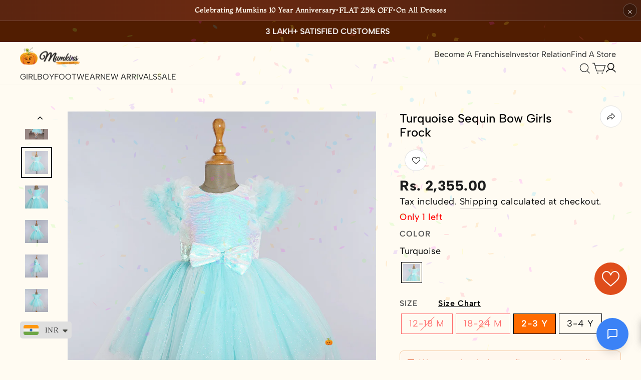

--- FILE ---
content_type: text/html; charset=utf-8
request_url: https://www.mumkins.in/products/turquoise-sequin-bow-girls-frock-gs171282
body_size: 92234
content:
<!doctype html>
<html class="no-js" lang="en" dir="ltr">
<head>
  <!-- Google Tag Manager -->
<script>(function(w,d,s,l,i){w[l]=w[l]||[];w[l].push({'gtm.start':
new Date().getTime(),event:'gtm.js'});var f=d.getElementsByTagName(s)[0],
j=d.createElement(s),dl=l!='dataLayer'?'&l='+l:'';j.async=true;j.src=
'https://www.googletagmanager.com/gtm.js?id='+i+dl;f.parentNode.insertBefore(j,f);
})(window,document,'script','dataLayer','GTM-MSQ6HRS');</script>
<!-- End Google Tag Manager -->



<script>

window.merchantInfo  = {
        mid: "19g6ilbovx7ty",
        environment: "production",
        type: "merchantInfo",
  		storeId: "58427703448",
  		fbpixel: "849116818991068",
      }
var productFormSelector = "div[data-product-blocks]";
var cart = {"note":null,"attributes":{},"original_total_price":0,"total_price":0,"total_discount":0,"total_weight":0.0,"item_count":0,"items":[],"requires_shipping":false,"currency":"INR","items_subtotal_price":0,"cart_level_discount_applications":[],"checkout_charge_amount":0}
var templateName = 'product'

</script>

<script src="https://pdp.gokwik.co/merchant-integration/build/merchant.integration.js?v4" defer></script>
<script src="https://analytics.gokwik.co/analytics.js" id="gokwikHeaderAnalytics" defer></script>


  <script>
   let  targetNode = document.querySelector('html')
  const sideCartCallback = function(mutationList){
      mutationList.forEach((mutation) => {
        let check=document.querySelector(".ba-chosen")?.innerHTML;
          mutation.addedNodes.forEach((added_node) => {
            if(!check || check==="INR"){

              var element1 = document.querySelector(".gokwik-checkout");
              var element2 = document.getElementById("gokwik-buy-now")
              var element3 = document.querySelector(".cart__checkout");
              
              if (element1) {
                element1.style.display = "block";
              }
              if (element2) {
                element2.style.display = "block";
              }
              if (element3) {
                element3.style.display = "none";
              }
              
              // $('.gokwik-checkout').show();
              // $('#gokwik-buy-now').show();
              // $('.cart__checkout').hide();
  

            }else{

              var element1 = document.querySelector(".gokwik-checkout");
              var element2 = document.getElementById(".gokwik-buy-now")
              var element3 = document.querySelector(".cart__checkout");
              
              if (element1) {
                element1.style.display = "none";
              }
              if (element2) {
                element2.style.display = "none";
              }
              if (element3) {
                element3.style.display = "block";
              }
            
  
              // $('.gokwik-checkout').hide();
              // $('#gokwik-buy-now').hide();
              // $('.cart__checkout').show();
}
          })
      })
    }
     const config = { attributes: true, childList: true, subtree: true };
      const customBtn = new MutationObserver(sideCartCallback)
      customBtn.observe(targetNode, config)
</script>
  
  

<style>

.gokwik-checkout {
  width: 100%;
  display: flex;
  justify-content: center;
  flex-direction: column;
  align-items: end;
  margin-top: 10px;
}
.gokwik-checkout button {
  max-width:100%;
  width: 100%;
  border: none;
  display: flex;
  justify-content: center;
  align-items: center;
  background: #DF4D1B;
  position: relative;
  margin: 0;
  margin-bottom:10px;
  border-radius: var(--buttonRadius);
  padding: 5px 10px;
  height:42.45px;
}
#gokwik-buy-now.disabled, .gokwik-disabled{
  opacity:0.5;
  cursor: not-allowed;
  }
  .gokwik-checkout button:focus {
  outline: none;
}
.gokwik-checkout button > span {
  display: flex;
}
.gokwik-checkout button > span.btn-text {
  display: flex;
  flex-direction: column;
  color: #ffffff;
  align-items: flex-start;
}
.gokwik-checkout button > span.btn-text > span:last-child {
	padding-top: 2px;
    font-size: 10px;
    font-weight: 700;
    line-height: 10px;
    text-transform: initial;
}
.gokwik-checkout button > span.btn-text > span:first-child {
    font-size: max(calc(var(--typeBaseSize) - 4px),13px);
    font-weight: 700;
    text-transform: uppercase;
    letter-spacing: .3em;
}
.gokwik-checkout button > span.pay-opt-icon img:first-child {
  margin-right: 10px;
  margin-left: 10px;
}
/*   Additional */
  .cart__checkout {
    width: 100%;
    height: 42px;
    text-align: center;
    padding: 0px;
    word-wrap: break-word;
}

@media(max-width: 450px){
  .drawer--right.drawer--is-open .drawer--right {
    width: 300px;
    right: -350px;
}
}
  @media(max-width: 450px){
  .drawer--right.drawer--is-open .drawer--right {
    width: 300px;
    right: -350px;
}
}
    @media(max-width: 400px){
  .drawer--right.drawer--is-open .drawer--right {
    width: 250px;
    right: -350px;
}
  .cart__checkout {
    width: 100%;
    height: 42px;
    text-align: center;
    padding: 0px;
    word-wrap: break-word;
}
    }
   @media(max-width: 350px){
 .drawer--right {
    width: 215px;
    right: -350px;
}
  .cart__checkout {
    width: 100%;
    height: 42px;
    text-align: center;
    padding: 0px;
    word-wrap: break-word;
}
  }

  

 #gokwik-buy-now {
   background: #df4d1b;
   max-width: 600px;
   width: 100%;
   color: #df4b1b;
   cursor: pointer;
   line-height: 1;
   border: none;
   padding: 15px 10px;
   font-size: 13px;
  font-weight: 700;
  letter-spacing: .3em;
  margin-top:10px;
    margin-bottom: 5px;
    text-transform: uppercase;
   position:relative;
  min-height: 50px;
  /*border: 1px solid;*/
  border-radius: var(--buttonRadius);
  text-align: center;
  align-items: center;
  justify-content: center;
 }

  

/* Loader CSS */
  #btn-loader{
    display: none;
    position: absolute;
    top: 0;
    bottom: 0;
    left: 0;
    right: 0;
    justify-content: center;
    align-items: center;
    background:#df4d1b;
    border-radius:2.5rem;
    
  } 

.cir-loader,
.cir-loader:after {
  border-radius: 50%;
  width: 35px;
  height: 35px;
}
.cir-loader {
  margin: 6px auto;
  font-size: 10px;
  position: relative;
  text-indent: -9999em;
  border-top: 0.5em solid rgba(255, 255, 255, 0.2);
  border-right: 0.5em solid rgba(255, 255, 255, 0.2);
  border-bottom: 0.5em solid rgba(255, 255, 255, 0.2);
  border-left: 0.5em solid #ffffff;
  -webkit-transform: translateZ(0);
  -ms-transform: translateZ(0);
  transform: translateZ(0);
  -webkit-animation: load8 1.1s infinite linear;
  animation: load8 1.1s infinite linear;
}
@-webkit-keyframes load8 {
  0% {
    -webkit-transform: rotate(0deg);
    transform: rotate(0deg);
  }
  100% {
    -webkit-transform: rotate(360deg);
    transform: rotate(360deg);
  }
}
@keyframes load8 {
  0% {
    -webkit-transform: rotate(0deg);
    transform: rotate(0deg);
  }
  100% {
    -webkit-transform: rotate(360deg);
    transform: rotate(360deg);
  }
}
</style> 


<!-- Start of Judge.me Core -->
<link rel="dns-prefetch" href="https://cdn.judge.me/">
<script data-cfasync='false' class='jdgm-settings-script'>window.jdgmSettings={"pagination":5,"disable_web_reviews":false,"badge_no_review_text":"(No reviews)","badge_n_reviews_text":"({{ n }} review/reviews)","hide_badge_preview_if_no_reviews":false,"badge_hide_text":false,"enforce_center_preview_badge":false,"widget_title":"Customer Reviews","widget_open_form_text":"Write a review","widget_close_form_text":"Cancel review","widget_refresh_page_text":"Refresh page","widget_summary_text":"Based on {{ number_of_reviews }} review/reviews","widget_no_review_text":"Be the first to write a review","widget_name_field_text":"Display name","widget_verified_name_field_text":"Verified Name (public)","widget_name_placeholder_text":"Display name","widget_required_field_error_text":"This field is required.","widget_email_field_text":"Email address","widget_verified_email_field_text":"Verified Email (private, can not be edited)","widget_email_placeholder_text":"Your email address","widget_email_field_error_text":"Please enter a valid email address.","widget_rating_field_text":"Rating","widget_review_title_field_text":"Review Title","widget_review_title_placeholder_text":"Give your review a title","widget_review_body_field_text":"Review content","widget_review_body_placeholder_text":"Start writing here...","widget_pictures_field_text":"Picture/Video (optional)","widget_submit_review_text":"Submit Review","widget_submit_verified_review_text":"Submit Verified Review","widget_submit_success_msg_with_auto_publish":"Thank you! Please refresh the page in a few moments to see your review. You can remove or edit your review by logging into \u003ca href='https://judge.me/login' target='_blank' rel='nofollow noopener'\u003eJudge.me\u003c/a\u003e","widget_submit_success_msg_no_auto_publish":"Thank you! Your review will be published as soon as it is approved by the shop admin. You can remove or edit your review by logging into \u003ca href='https://judge.me/login' target='_blank' rel='nofollow noopener'\u003eJudge.me\u003c/a\u003e","widget_show_default_reviews_out_of_total_text":"Showing {{ n_reviews_shown }} out of {{ n_reviews }} reviews.","widget_show_all_link_text":"Show all","widget_show_less_link_text":"Show less","widget_author_said_text":"{{ reviewer_name }} said:","widget_days_text":"{{ n }} days ago","widget_weeks_text":"{{ n }} week/weeks ago","widget_months_text":"{{ n }} month/months ago","widget_years_text":"{{ n }} year/years ago","widget_yesterday_text":"Yesterday","widget_today_text":"Today","widget_replied_text":"\u003e\u003e {{ shop_name }} replied:","widget_read_more_text":"Read more","widget_reviewer_name_as_initial":"","widget_rating_filter_color":"","widget_rating_filter_see_all_text":"See all reviews","widget_sorting_most_recent_text":"Most Recent","widget_sorting_highest_rating_text":"Highest Rating","widget_sorting_lowest_rating_text":"Lowest Rating","widget_sorting_with_pictures_text":"Only Pictures","widget_sorting_most_helpful_text":"Most Helpful","widget_open_question_form_text":"Ask a question","widget_reviews_subtab_text":"Reviews","widget_questions_subtab_text":"Questions","widget_question_label_text":"Question","widget_answer_label_text":"Answer","widget_question_placeholder_text":"Write your question here","widget_submit_question_text":"Submit Question","widget_question_submit_success_text":"Thank you for your question! We will notify you once it gets answered.","verified_badge_text":"Verified","verified_badge_bg_color":"","verified_badge_text_color":"","verified_badge_placement":"left-of-reviewer-name","widget_review_max_height":"","widget_hide_border":false,"widget_social_share":false,"widget_thumb":false,"widget_review_location_show":false,"widget_location_format":"","all_reviews_include_out_of_store_products":true,"all_reviews_out_of_store_text":"(out of store)","all_reviews_pagination":100,"all_reviews_product_name_prefix_text":"about","enable_review_pictures":true,"enable_question_anwser":false,"widget_theme":"","review_date_format":"mm/dd/yyyy","default_sort_method":"most-recent","widget_product_reviews_subtab_text":"Product Reviews","widget_shop_reviews_subtab_text":"Shop Reviews","widget_other_products_reviews_text":"Reviews for other products","widget_store_reviews_subtab_text":"Store reviews","widget_no_store_reviews_text":"This store hasn't received any reviews yet","widget_web_restriction_product_reviews_text":"This product hasn't received any reviews yet","widget_no_items_text":"No items found","widget_show_more_text":"Show more","widget_write_a_store_review_text":"Write a Store Review","widget_other_languages_heading":"Reviews in Other Languages","widget_translate_review_text":"Translate review to {{ language }}","widget_translating_review_text":"Translating...","widget_show_original_translation_text":"Show original ({{ language }})","widget_translate_review_failed_text":"Review couldn't be translated.","widget_translate_review_retry_text":"Retry","widget_translate_review_try_again_later_text":"Try again later","show_product_url_for_grouped_product":false,"widget_sorting_pictures_first_text":"Pictures First","show_pictures_on_all_rev_page_mobile":false,"show_pictures_on_all_rev_page_desktop":false,"floating_tab_hide_mobile_install_preference":false,"floating_tab_button_name":"★ Reviews","floating_tab_title":"Let customers speak for us","floating_tab_button_color":"","floating_tab_button_background_color":"","floating_tab_url":"","floating_tab_url_enabled":false,"floating_tab_tab_style":"text","all_reviews_text_badge_text":"Customers rate us {{ shop.metafields.judgeme.all_reviews_rating | round: 1 }}/5 based on {{ shop.metafields.judgeme.all_reviews_count }} reviews.","all_reviews_text_badge_text_branded_style":"{{ shop.metafields.judgeme.all_reviews_rating | round: 1 }} out of 5 stars based on {{ shop.metafields.judgeme.all_reviews_count }} reviews","is_all_reviews_text_badge_a_link":true,"show_stars_for_all_reviews_text_badge":true,"all_reviews_text_badge_url":"","all_reviews_text_style":"text","all_reviews_text_color_style":"judgeme_brand_color","all_reviews_text_color":"#108474","all_reviews_text_show_jm_brand":true,"featured_carousel_show_header":true,"featured_carousel_title":"CUSTOMER REVIEWS","testimonials_carousel_title":"Customers are saying","videos_carousel_title":"Real customer stories","cards_carousel_title":"Customers are saying","featured_carousel_count_text":"from {{ n }} reviews","featured_carousel_add_link_to_all_reviews_page":true,"featured_carousel_url":"","featured_carousel_show_images":false,"featured_carousel_autoslide_interval":3,"featured_carousel_arrows_on_the_sides":true,"featured_carousel_height":250,"featured_carousel_width":90,"featured_carousel_image_size":8,"featured_carousel_image_height":250,"featured_carousel_arrow_color":"#DF4D1B","verified_count_badge_style":"vintage","verified_count_badge_orientation":"horizontal","verified_count_badge_color_style":"judgeme_brand_color","verified_count_badge_color":"#108474","is_verified_count_badge_a_link":true,"verified_count_badge_url":"","verified_count_badge_show_jm_brand":true,"widget_rating_preset_default":5,"widget_first_sub_tab":"product-reviews","widget_show_histogram":true,"widget_histogram_use_custom_color":false,"widget_pagination_use_custom_color":false,"widget_star_use_custom_color":false,"widget_verified_badge_use_custom_color":false,"widget_write_review_use_custom_color":false,"picture_reminder_submit_button":"Upload Pictures","enable_review_videos":true,"mute_video_by_default":false,"widget_sorting_videos_first_text":"Videos First","widget_review_pending_text":"Pending","featured_carousel_items_for_large_screen":4,"social_share_options_order":"Facebook,Twitter","remove_microdata_snippet":true,"disable_json_ld":false,"enable_json_ld_products":false,"preview_badge_show_question_text":false,"preview_badge_no_question_text":"No questions","preview_badge_n_question_text":"{{ number_of_questions }} question/questions","qa_badge_show_icon":false,"qa_badge_position":"same-row","remove_judgeme_branding":false,"widget_add_search_bar":false,"widget_search_bar_placeholder":"Search","widget_sorting_verified_only_text":"Verified only","featured_carousel_theme":"default","featured_carousel_show_rating":true,"featured_carousel_show_title":true,"featured_carousel_show_body":true,"featured_carousel_show_date":false,"featured_carousel_show_reviewer":true,"featured_carousel_show_product":false,"featured_carousel_header_background_color":"#108474","featured_carousel_header_text_color":"#ffffff","featured_carousel_name_product_separator":"reviewed","featured_carousel_full_star_background":"#108474","featured_carousel_empty_star_background":"#dadada","featured_carousel_vertical_theme_background":"#f9fafb","featured_carousel_verified_badge_enable":false,"featured_carousel_verified_badge_color":"#108474","featured_carousel_border_style":"round","featured_carousel_review_line_length_limit":3,"featured_carousel_more_reviews_button_text":"Read more reviews","featured_carousel_view_product_button_text":"View product","all_reviews_page_load_reviews_on":"scroll","all_reviews_page_load_more_text":"Load More Reviews","disable_fb_tab_reviews":false,"enable_ajax_cdn_cache":false,"widget_advanced_speed_features":5,"widget_public_name_text":"displayed publicly like","default_reviewer_name":"John Smith","default_reviewer_name_has_non_latin":true,"widget_reviewer_anonymous":"Anonymous","medals_widget_title":"Judge.me Review Medals","medals_widget_background_color":"#f9fafb","medals_widget_position":"footer_all_pages","medals_widget_border_color":"#f9fafb","medals_widget_verified_text_position":"left","medals_widget_use_monochromatic_version":false,"medals_widget_elements_color":"#108474","show_reviewer_avatar":true,"widget_invalid_yt_video_url_error_text":"Not a YouTube video URL","widget_max_length_field_error_text":"Please enter no more than {0} characters.","widget_show_country_flag":false,"widget_show_collected_via_shop_app":true,"widget_verified_by_shop_badge_style":"light","widget_verified_by_shop_text":"Verified by Shop","widget_show_photo_gallery":false,"widget_load_with_code_splitting":true,"widget_ugc_install_preference":false,"widget_ugc_title":"Made by us, Shared by you","widget_ugc_subtitle":"Tag us to see your picture featured in our page","widget_ugc_arrows_color":"#ffffff","widget_ugc_primary_button_text":"Buy Now","widget_ugc_primary_button_background_color":"#ffffff","widget_ugc_primary_button_text_color":"#484848","widget_ugc_primary_button_border_width":"2","widget_ugc_primary_button_border_style":"solid","widget_ugc_primary_button_border_color":"#d5ba9f","widget_ugc_primary_button_border_radius":"25","widget_ugc_secondary_button_text":"Load More","widget_ugc_secondary_button_background_color":"#ffffff","widget_ugc_secondary_button_text_color":"#484848","widget_ugc_secondary_button_border_width":"2","widget_ugc_secondary_button_border_style":"solid","widget_ugc_secondary_button_border_color":"#484848","widget_ugc_secondary_button_border_radius":"25","widget_ugc_reviews_button_text":"View Reviews","widget_ugc_reviews_button_background_color":"#ffffff","widget_ugc_reviews_button_text_color":"#d5ba9f","widget_ugc_reviews_button_border_width":"2","widget_ugc_reviews_button_border_style":"solid","widget_ugc_reviews_button_border_color":"#484848","widget_ugc_reviews_button_border_radius":"25","widget_ugc_reviews_button_link_to":"store-product-page","widget_ugc_show_post_date":false,"widget_ugc_max_width":"1000","widget_rating_metafield_value_type":true,"widget_primary_color":"#F3E900","widget_enable_secondary_color":true,"widget_secondary_color":"#484848","widget_summary_average_rating_text":"{{ average_rating }} out of 5","widget_media_grid_title":"Customer photos \u0026 videos","widget_media_grid_see_more_text":"See more","widget_round_style":false,"widget_show_product_medals":false,"widget_verified_by_judgeme_text":"Verified","widget_show_store_medals":true,"widget_verified_by_judgeme_text_in_store_medals":"Verified by Judge.me","widget_media_field_exceed_quantity_message":"Sorry, we can only accept {{ max_media }} for one review.","widget_media_field_exceed_limit_message":"{{ file_name }} is too large, please select a {{ media_type }} less than {{ size_limit }}MB.","widget_review_submitted_text":"Review Submitted!","widget_question_submitted_text":"Question Submitted!","widget_close_form_text_question":"Cancel","widget_write_your_answer_here_text":"Write your answer here","widget_enabled_branded_link":true,"widget_show_collected_by_judgeme":false,"widget_reviewer_name_color":"","widget_write_review_text_color":"","widget_write_review_bg_color":"","widget_collected_by_judgeme_text":"collected by Judge.me","widget_pagination_type":"standard","widget_load_more_text":"Load More","widget_load_more_color":"#108474","widget_full_review_text":"Full Review","widget_read_more_reviews_text":"Read More Reviews","widget_read_questions_text":"Read Questions","widget_questions_and_answers_text":"Questions \u0026 Answers","widget_verified_by_text":"Verified by","widget_verified_text":"Verified","widget_number_of_reviews_text":"{{ number_of_reviews }} reviews","widget_back_button_text":"Back","widget_next_button_text":"Next","widget_custom_forms_filter_button":"Filters","custom_forms_style":"horizontal","widget_show_review_information":false,"how_reviews_are_collected":"How reviews are collected?","widget_show_review_keywords":false,"widget_gdpr_statement":"How we use your data: We'll only contact you about the review you left, and only if necessary. By submitting your review, you agree to Judge.me's \u003ca href='https://judge.me/terms' target='_blank' rel='nofollow noopener'\u003eterms\u003c/a\u003e, \u003ca href='https://judge.me/privacy' target='_blank' rel='nofollow noopener'\u003eprivacy\u003c/a\u003e and \u003ca href='https://judge.me/content-policy' target='_blank' rel='nofollow noopener'\u003econtent\u003c/a\u003e policies.","widget_multilingual_sorting_enabled":false,"widget_translate_review_content_enabled":false,"widget_translate_review_content_method":"manual","popup_widget_review_selection":"automatically_with_pictures","popup_widget_round_border_style":true,"popup_widget_show_title":true,"popup_widget_show_body":true,"popup_widget_show_reviewer":false,"popup_widget_show_product":true,"popup_widget_show_pictures":true,"popup_widget_use_review_picture":true,"popup_widget_show_on_home_page":true,"popup_widget_show_on_product_page":true,"popup_widget_show_on_collection_page":true,"popup_widget_show_on_cart_page":true,"popup_widget_position":"bottom_left","popup_widget_first_review_delay":5,"popup_widget_duration":5,"popup_widget_interval":5,"popup_widget_review_count":5,"popup_widget_hide_on_mobile":true,"review_snippet_widget_round_border_style":true,"review_snippet_widget_card_color":"#FFFFFF","review_snippet_widget_slider_arrows_background_color":"#FFFFFF","review_snippet_widget_slider_arrows_color":"#000000","review_snippet_widget_star_color":"#108474","show_product_variant":false,"all_reviews_product_variant_label_text":"Variant: ","widget_show_verified_branding":false,"widget_ai_summary_title":"Customers say","widget_ai_summary_disclaimer":"AI-powered review summary based on recent customer reviews","widget_show_ai_summary":false,"widget_show_ai_summary_bg":false,"widget_show_review_title_input":true,"redirect_reviewers_invited_via_email":"external_form","request_store_review_after_product_review":false,"request_review_other_products_in_order":false,"review_form_color_scheme":"default","review_form_corner_style":"square","review_form_star_color":{},"review_form_text_color":"#333333","review_form_background_color":"#ffffff","review_form_field_background_color":"#fafafa","review_form_button_color":{},"review_form_button_text_color":"#ffffff","review_form_modal_overlay_color":"#000000","review_content_screen_title_text":"How would you rate this product?","review_content_introduction_text":"We would love it if you would share a bit about your experience.","store_review_form_title_text":"How would you rate this store?","store_review_form_introduction_text":"We would love it if you would share a bit about your experience.","show_review_guidance_text":true,"one_star_review_guidance_text":"Poor","five_star_review_guidance_text":"Great","customer_information_screen_title_text":"About you","customer_information_introduction_text":"Please tell us more about you.","custom_questions_screen_title_text":"Your experience in more detail","custom_questions_introduction_text":"Here are a few questions to help us understand more about your experience.","review_submitted_screen_title_text":"Thanks for your review!","review_submitted_screen_thank_you_text":"We are processing it and it will appear on the store soon.","review_submitted_screen_email_verification_text":"Please confirm your email by clicking the link we just sent you. This helps us keep reviews authentic.","review_submitted_request_store_review_text":"Would you like to share your experience of shopping with us?","review_submitted_review_other_products_text":"Would you like to review these products?","store_review_screen_title_text":"Would you like to share your experience of shopping with us?","store_review_introduction_text":"We value your feedback and use it to improve. Please share any thoughts or suggestions you have.","reviewer_media_screen_title_picture_text":"Share a picture","reviewer_media_introduction_picture_text":"Upload a photo to support your review.","reviewer_media_screen_title_video_text":"Share a video","reviewer_media_introduction_video_text":"Upload a video to support your review.","reviewer_media_screen_title_picture_or_video_text":"Share a picture or video","reviewer_media_introduction_picture_or_video_text":"Upload a photo or video to support your review.","reviewer_media_youtube_url_text":"Paste your Youtube URL here","advanced_settings_next_step_button_text":"Next","advanced_settings_close_review_button_text":"Close","modal_write_review_flow":false,"write_review_flow_required_text":"Required","write_review_flow_privacy_message_text":"We respect your privacy.","write_review_flow_anonymous_text":"Post review as anonymous","write_review_flow_visibility_text":"This won't be visible to other customers.","write_review_flow_multiple_selection_help_text":"Select as many as you like","write_review_flow_single_selection_help_text":"Select one option","write_review_flow_required_field_error_text":"This field is required","write_review_flow_invalid_email_error_text":"Please enter a valid email address","write_review_flow_max_length_error_text":"Max. {{ max_length }} characters.","write_review_flow_media_upload_text":"\u003cb\u003eClick to upload\u003c/b\u003e or drag and drop","write_review_flow_gdpr_statement":"We'll only contact you about your review if necessary. By submitting your review, you agree to our \u003ca href='https://judge.me/terms' target='_blank' rel='nofollow noopener'\u003eterms and conditions\u003c/a\u003e and \u003ca href='https://judge.me/privacy' target='_blank' rel='nofollow noopener'\u003eprivacy policy\u003c/a\u003e.","rating_only_reviews_enabled":false,"show_negative_reviews_help_screen":false,"new_review_flow_help_screen_rating_threshold":3,"negative_review_resolution_screen_title_text":"Tell us more","negative_review_resolution_text":"Your experience matters to us. If there were issues with your purchase, we're here to help. Feel free to reach out to us, we'd love the opportunity to make things right.","negative_review_resolution_button_text":"Contact us","negative_review_resolution_proceed_with_review_text":"Leave a review","negative_review_resolution_subject":"Issue with purchase from {{ shop_name }}.{{ order_name }}","preview_badge_collection_page_install_status":false,"widget_review_custom_css":"","preview_badge_custom_css":"","preview_badge_stars_count":"5-stars","featured_carousel_custom_css":"","floating_tab_custom_css":"","all_reviews_widget_custom_css":"","medals_widget_custom_css":"","verified_badge_custom_css":"","all_reviews_text_custom_css":"","transparency_badges_collected_via_store_invite":false,"transparency_badges_from_another_provider":false,"transparency_badges_collected_from_store_visitor":false,"transparency_badges_collected_by_verified_review_provider":false,"transparency_badges_earned_reward":false,"transparency_badges_collected_via_store_invite_text":"Review collected via store invitation","transparency_badges_from_another_provider_text":"Review collected from another provider","transparency_badges_collected_from_store_visitor_text":"Review collected from a store visitor","transparency_badges_written_in_google_text":"Review written in Google","transparency_badges_written_in_etsy_text":"Review written in Etsy","transparency_badges_written_in_shop_app_text":"Review written in Shop App","transparency_badges_earned_reward_text":"Review earned a reward for future purchase","product_review_widget_per_page":10,"widget_store_review_label_text":"Review about the store","checkout_comment_extension_title_on_product_page":"Customer Comments","checkout_comment_extension_num_latest_comment_show":5,"checkout_comment_extension_format":"name_and_timestamp","checkout_comment_customer_name":"last_initial","checkout_comment_comment_notification":true,"preview_badge_collection_page_install_preference":false,"preview_badge_home_page_install_preference":false,"preview_badge_product_page_install_preference":false,"review_widget_install_preference":"","review_carousel_install_preference":false,"floating_reviews_tab_install_preference":"none","verified_reviews_count_badge_install_preference":false,"all_reviews_text_install_preference":false,"review_widget_best_location":false,"judgeme_medals_install_preference":false,"review_widget_revamp_enabled":false,"review_widget_qna_enabled":false,"review_widget_header_theme":"minimal","review_widget_widget_title_enabled":true,"review_widget_header_text_size":"medium","review_widget_header_text_weight":"regular","review_widget_average_rating_style":"compact","review_widget_bar_chart_enabled":true,"review_widget_bar_chart_type":"numbers","review_widget_bar_chart_style":"standard","review_widget_expanded_media_gallery_enabled":false,"review_widget_reviews_section_theme":"standard","review_widget_image_style":"thumbnails","review_widget_review_image_ratio":"square","review_widget_stars_size":"medium","review_widget_verified_badge":"standard_text","review_widget_review_title_text_size":"medium","review_widget_review_text_size":"medium","review_widget_review_text_length":"medium","review_widget_number_of_columns_desktop":3,"review_widget_carousel_transition_speed":5,"review_widget_custom_questions_answers_display":"always","review_widget_button_text_color":"#FFFFFF","review_widget_text_color":"#000000","review_widget_lighter_text_color":"#7B7B7B","review_widget_corner_styling":"soft","review_widget_review_word_singular":"review","review_widget_review_word_plural":"reviews","review_widget_voting_label":"Helpful?","review_widget_shop_reply_label":"Reply from {{ shop_name }}:","review_widget_filters_title":"Filters","qna_widget_question_word_singular":"Question","qna_widget_question_word_plural":"Questions","qna_widget_answer_reply_label":"Answer from {{ answerer_name }}:","qna_content_screen_title_text":"Ask a question about this product","qna_widget_question_required_field_error_text":"Please enter your question.","qna_widget_flow_gdpr_statement":"We'll only contact you about your question if necessary. By submitting your question, you agree to our \u003ca href='https://judge.me/terms' target='_blank' rel='nofollow noopener'\u003eterms and conditions\u003c/a\u003e and \u003ca href='https://judge.me/privacy' target='_blank' rel='nofollow noopener'\u003eprivacy policy\u003c/a\u003e.","qna_widget_question_submitted_text":"Thanks for your question!","qna_widget_close_form_text_question":"Close","qna_widget_question_submit_success_text":"We’ll notify you by email when your question is answered.","all_reviews_widget_v2025_enabled":false,"all_reviews_widget_v2025_header_theme":"default","all_reviews_widget_v2025_widget_title_enabled":true,"all_reviews_widget_v2025_header_text_size":"medium","all_reviews_widget_v2025_header_text_weight":"regular","all_reviews_widget_v2025_average_rating_style":"compact","all_reviews_widget_v2025_bar_chart_enabled":true,"all_reviews_widget_v2025_bar_chart_type":"numbers","all_reviews_widget_v2025_bar_chart_style":"standard","all_reviews_widget_v2025_expanded_media_gallery_enabled":false,"all_reviews_widget_v2025_show_store_medals":true,"all_reviews_widget_v2025_show_photo_gallery":true,"all_reviews_widget_v2025_show_review_keywords":false,"all_reviews_widget_v2025_show_ai_summary":false,"all_reviews_widget_v2025_show_ai_summary_bg":false,"all_reviews_widget_v2025_add_search_bar":false,"all_reviews_widget_v2025_default_sort_method":"most-recent","all_reviews_widget_v2025_reviews_per_page":10,"all_reviews_widget_v2025_reviews_section_theme":"default","all_reviews_widget_v2025_image_style":"thumbnails","all_reviews_widget_v2025_review_image_ratio":"square","all_reviews_widget_v2025_stars_size":"medium","all_reviews_widget_v2025_verified_badge":"bold_badge","all_reviews_widget_v2025_review_title_text_size":"medium","all_reviews_widget_v2025_review_text_size":"medium","all_reviews_widget_v2025_review_text_length":"medium","all_reviews_widget_v2025_number_of_columns_desktop":3,"all_reviews_widget_v2025_carousel_transition_speed":5,"all_reviews_widget_v2025_custom_questions_answers_display":"always","all_reviews_widget_v2025_show_product_variant":false,"all_reviews_widget_v2025_show_reviewer_avatar":true,"all_reviews_widget_v2025_reviewer_name_as_initial":"","all_reviews_widget_v2025_review_location_show":false,"all_reviews_widget_v2025_location_format":"","all_reviews_widget_v2025_show_country_flag":false,"all_reviews_widget_v2025_verified_by_shop_badge_style":"light","all_reviews_widget_v2025_social_share":false,"all_reviews_widget_v2025_social_share_options_order":"Facebook,Twitter,LinkedIn,Pinterest","all_reviews_widget_v2025_pagination_type":"standard","all_reviews_widget_v2025_button_text_color":"#FFFFFF","all_reviews_widget_v2025_text_color":"#000000","all_reviews_widget_v2025_lighter_text_color":"#7B7B7B","all_reviews_widget_v2025_corner_styling":"soft","all_reviews_widget_v2025_title":"Customer reviews","all_reviews_widget_v2025_ai_summary_title":"Customers say about this store","all_reviews_widget_v2025_no_review_text":"Be the first to write a review","platform":"shopify","branding_url":"https://app.judge.me/reviews","branding_text":"Powered by Judge.me","locale":"en","reply_name":"Mumkins","widget_version":"3.0","footer":true,"autopublish":false,"review_dates":true,"enable_custom_form":false,"shop_locale":"en","enable_multi_locales_translations":false,"show_review_title_input":true,"review_verification_email_status":"always","can_be_branded":false,"reply_name_text":"Mumkins"};</script> <style class='jdgm-settings-style'>.jdgm-xx{left:0}:root{--jdgm-primary-color: #F3E900;--jdgm-secondary-color: #484848;--jdgm-star-color: #F3E900;--jdgm-write-review-text-color: white;--jdgm-write-review-bg-color: #F3E900;--jdgm-paginate-color: #F3E900;--jdgm-border-radius: 0;--jdgm-reviewer-name-color: #F3E900}.jdgm-histogram__bar-content{background-color:#F3E900}.jdgm-rev[data-verified-buyer=true] .jdgm-rev__icon.jdgm-rev__icon:after,.jdgm-rev__buyer-badge.jdgm-rev__buyer-badge{color:white;background-color:#F3E900}.jdgm-review-widget--small .jdgm-gallery.jdgm-gallery .jdgm-gallery__thumbnail-link:nth-child(8) .jdgm-gallery__thumbnail-wrapper.jdgm-gallery__thumbnail-wrapper:before{content:"See more"}@media only screen and (min-width: 768px){.jdgm-gallery.jdgm-gallery .jdgm-gallery__thumbnail-link:nth-child(8) .jdgm-gallery__thumbnail-wrapper.jdgm-gallery__thumbnail-wrapper:before{content:"See more"}}.jdgm-author-all-initials{display:none !important}.jdgm-author-last-initial{display:none !important}.jdgm-rev-widg__title{visibility:hidden}.jdgm-rev-widg__summary-text{visibility:hidden}.jdgm-prev-badge__text{visibility:hidden}.jdgm-rev__prod-link-prefix:before{content:'about'}.jdgm-rev__variant-label:before{content:'Variant: '}.jdgm-rev__out-of-store-text:before{content:'(out of store)'}@media only screen and (min-width: 768px){.jdgm-rev__pics .jdgm-rev_all-rev-page-picture-separator,.jdgm-rev__pics .jdgm-rev__product-picture{display:none}}@media only screen and (max-width: 768px){.jdgm-rev__pics .jdgm-rev_all-rev-page-picture-separator,.jdgm-rev__pics .jdgm-rev__product-picture{display:none}}.jdgm-preview-badge[data-template="product"]{display:none !important}.jdgm-preview-badge[data-template="collection"]{display:none !important}.jdgm-preview-badge[data-template="index"]{display:none !important}.jdgm-review-widget[data-from-snippet="true"]{display:none !important}.jdgm-verified-count-badget[data-from-snippet="true"]{display:none !important}.jdgm-carousel-wrapper[data-from-snippet="true"]{display:none !important}.jdgm-all-reviews-text[data-from-snippet="true"]{display:none !important}.jdgm-medals-section[data-from-snippet="true"]{display:none !important}.jdgm-ugc-media-wrapper[data-from-snippet="true"]{display:none !important}.jdgm-rev__transparency-badge[data-badge-type="review_collected_via_store_invitation"]{display:none !important}.jdgm-rev__transparency-badge[data-badge-type="review_collected_from_another_provider"]{display:none !important}.jdgm-rev__transparency-badge[data-badge-type="review_collected_from_store_visitor"]{display:none !important}.jdgm-rev__transparency-badge[data-badge-type="review_written_in_etsy"]{display:none !important}.jdgm-rev__transparency-badge[data-badge-type="review_written_in_google_business"]{display:none !important}.jdgm-rev__transparency-badge[data-badge-type="review_written_in_shop_app"]{display:none !important}.jdgm-rev__transparency-badge[data-badge-type="review_earned_for_future_purchase"]{display:none !important}.jdgm-review-snippet-widget .jdgm-rev-snippet-widget__cards-container .jdgm-rev-snippet-card{border-radius:8px;background:#fff}.jdgm-review-snippet-widget .jdgm-rev-snippet-widget__cards-container .jdgm-rev-snippet-card__rev-rating .jdgm-star{color:#108474}.jdgm-review-snippet-widget .jdgm-rev-snippet-widget__prev-btn,.jdgm-review-snippet-widget .jdgm-rev-snippet-widget__next-btn{border-radius:50%;background:#fff}.jdgm-review-snippet-widget .jdgm-rev-snippet-widget__prev-btn>svg,.jdgm-review-snippet-widget .jdgm-rev-snippet-widget__next-btn>svg{fill:#000}.jdgm-full-rev-modal.rev-snippet-widget .jm-mfp-container .jm-mfp-content,.jdgm-full-rev-modal.rev-snippet-widget .jm-mfp-container .jdgm-full-rev__icon,.jdgm-full-rev-modal.rev-snippet-widget .jm-mfp-container .jdgm-full-rev__pic-img,.jdgm-full-rev-modal.rev-snippet-widget .jm-mfp-container .jdgm-full-rev__reply{border-radius:8px}.jdgm-full-rev-modal.rev-snippet-widget .jm-mfp-container .jdgm-full-rev[data-verified-buyer="true"] .jdgm-full-rev__icon::after{border-radius:8px}.jdgm-full-rev-modal.rev-snippet-widget .jm-mfp-container .jdgm-full-rev .jdgm-rev__buyer-badge{border-radius:calc( 8px / 2 )}.jdgm-full-rev-modal.rev-snippet-widget .jm-mfp-container .jdgm-full-rev .jdgm-full-rev__replier::before{content:'Mumkins'}.jdgm-full-rev-modal.rev-snippet-widget .jm-mfp-container .jdgm-full-rev .jdgm-full-rev__product-button{border-radius:calc( 8px * 6 )}
</style> <style class='jdgm-settings-style'></style>

  
  
  
  <style class='jdgm-miracle-styles'>
  @-webkit-keyframes jdgm-spin{0%{-webkit-transform:rotate(0deg);-ms-transform:rotate(0deg);transform:rotate(0deg)}100%{-webkit-transform:rotate(359deg);-ms-transform:rotate(359deg);transform:rotate(359deg)}}@keyframes jdgm-spin{0%{-webkit-transform:rotate(0deg);-ms-transform:rotate(0deg);transform:rotate(0deg)}100%{-webkit-transform:rotate(359deg);-ms-transform:rotate(359deg);transform:rotate(359deg)}}@font-face{font-family:'JudgemeStar';src:url("[data-uri]") format("woff");font-weight:normal;font-style:normal}.jdgm-star{font-family:'JudgemeStar';display:inline !important;text-decoration:none !important;padding:0 4px 0 0 !important;margin:0 !important;font-weight:bold;opacity:1;-webkit-font-smoothing:antialiased;-moz-osx-font-smoothing:grayscale}.jdgm-star:hover{opacity:1}.jdgm-star:last-of-type{padding:0 !important}.jdgm-star.jdgm--on:before{content:"\e000"}.jdgm-star.jdgm--off:before{content:"\e001"}.jdgm-star.jdgm--half:before{content:"\e002"}.jdgm-widget *{margin:0;line-height:1.4;-webkit-box-sizing:border-box;-moz-box-sizing:border-box;box-sizing:border-box;-webkit-overflow-scrolling:touch}.jdgm-hidden{display:none !important;visibility:hidden !important}.jdgm-temp-hidden{display:none}.jdgm-spinner{width:40px;height:40px;margin:auto;border-radius:50%;border-top:2px solid #eee;border-right:2px solid #eee;border-bottom:2px solid #eee;border-left:2px solid #ccc;-webkit-animation:jdgm-spin 0.8s infinite linear;animation:jdgm-spin 0.8s infinite linear}.jdgm-spinner:empty{display:block}.jdgm-prev-badge{display:block !important}

</style>


  
  
   


<script data-cfasync='false' class='jdgm-script'>
!function(e){window.jdgm=window.jdgm||{},jdgm.CDN_HOST="https://cdn.judge.me/",
jdgm.docReady=function(d){(e.attachEvent?"complete"===e.readyState:"loading"!==e.readyState)?
setTimeout(d,0):e.addEventListener("DOMContentLoaded",d)},jdgm.loadCSS=function(d,t,o,s){
!o&&jdgm.loadCSS.requestedUrls.indexOf(d)>=0||(jdgm.loadCSS.requestedUrls.push(d),
(s=e.createElement("link")).rel="stylesheet",s.class="jdgm-stylesheet",s.media="nope!",
s.href=d,s.onload=function(){this.media="all",t&&setTimeout(t)},e.body.appendChild(s))},
jdgm.loadCSS.requestedUrls=[],jdgm.loadJS=function(e,d){var t=new XMLHttpRequest;
t.onreadystatechange=function(){4===t.readyState&&(Function(t.response)(),d&&d(t.response))},
t.open("GET",e),t.send()},jdgm.docReady((function(){(window.jdgmLoadCSS||e.querySelectorAll(
".jdgm-widget, .jdgm-all-reviews-page").length>0)&&(jdgmSettings.widget_load_with_code_splitting?
parseFloat(jdgmSettings.widget_version)>=3?jdgm.loadCSS(jdgm.CDN_HOST+"widget_v3/base.css"):
jdgm.loadCSS(jdgm.CDN_HOST+"widget/base.css"):jdgm.loadCSS(jdgm.CDN_HOST+"shopify_v2.css"),
jdgm.loadJS(jdgm.CDN_HOST+"loader.js"))}))}(document);
</script>

<noscript><link rel="stylesheet" type="text/css" media="all" href="https://cdn.judge.me/shopify_v2.css"></noscript>
<!-- End of Judge.me Core -->


  <script>
window.KiwiSizing = window.KiwiSizing === undefined ? {} : window.KiwiSizing;
KiwiSizing.shop = "mumkins-kids-wear.myshopify.com";


KiwiSizing.data = {
  collections: "277669118104,274024071320,486387843302,278742892696,274033967256",
  tags: "New Arrival Girl",
  product: "8187199783142",
  vendor: "MUMMISHAKINS FROCK",
  type: "Frock",
  title: "Turquoise Sequin Bow Girls Frock",
  images: ["\/\/www.mumkins.in\/cdn\/shop\/files\/girls-frock-gs171282-turquoise-model-image.jpg?v=1757336479","\/\/www.mumkins.in\/cdn\/shop\/products\/girls-frock-gs171282-turquoise-1.jpg?v=1757336480","\/\/www.mumkins.in\/cdn\/shop\/products\/girls-frock-gs171282-turquoise-2.jpg?v=1757336480","\/\/www.mumkins.in\/cdn\/shop\/products\/girls-frock-gs171282-turquoise-3.jpg?v=1757336480","\/\/www.mumkins.in\/cdn\/shop\/products\/girls-frock-gs171282-turquoise-4.jpg?v=1757336480","\/\/www.mumkins.in\/cdn\/shop\/products\/girls-frock-gs171282-turquoise-5.jpg?v=1757336480"],
  options: [{"name":"Color","position":1,"values":["Turquoise"]},{"name":"Size","position":2,"values":["12-18 M","18-24 M","2-3 Y","3-4 Y"]}],
  variants: [{"id":43736469668070,"title":"Turquoise \/ 12-18 M","option1":"Turquoise","option2":"12-18 M","option3":null,"sku":"M290071","requires_shipping":true,"taxable":true,"featured_image":{"id":39378697912550,"product_id":8187199783142,"position":2,"created_at":"2023-04-08T11:27:45+05:30","updated_at":"2025-09-08T18:31:20+05:30","alt":"Turquoise Sequin Bow Girls Frock Front View","width":1200,"height":1200,"src":"\/\/www.mumkins.in\/cdn\/shop\/products\/girls-frock-gs171282-turquoise-1.jpg?v=1757336480","variant_ids":[43736469668070,43736469700838,43736469733606,43736469766374]},"available":false,"name":"Turquoise Sequin Bow Girls Frock - Turquoise \/ 12-18 M","public_title":"Turquoise \/ 12-18 M","options":["Turquoise","12-18 M"],"price":247000,"weight":1000,"compare_at_price":null,"inventory_management":"shopify","barcode":null,"featured_media":{"alt":"Turquoise Sequin Bow Girls Frock Front View","id":31976472674534,"position":2,"preview_image":{"aspect_ratio":1.0,"height":1200,"width":1200,"src":"\/\/www.mumkins.in\/cdn\/shop\/products\/girls-frock-gs171282-turquoise-1.jpg?v=1757336480"}},"requires_selling_plan":false,"selling_plan_allocations":[]},{"id":43736469700838,"title":"Turquoise \/ 18-24 M","option1":"Turquoise","option2":"18-24 M","option3":null,"sku":"M290072","requires_shipping":true,"taxable":true,"featured_image":{"id":39378697912550,"product_id":8187199783142,"position":2,"created_at":"2023-04-08T11:27:45+05:30","updated_at":"2025-09-08T18:31:20+05:30","alt":"Turquoise Sequin Bow Girls Frock Front View","width":1200,"height":1200,"src":"\/\/www.mumkins.in\/cdn\/shop\/products\/girls-frock-gs171282-turquoise-1.jpg?v=1757336480","variant_ids":[43736469668070,43736469700838,43736469733606,43736469766374]},"available":false,"name":"Turquoise Sequin Bow Girls Frock - Turquoise \/ 18-24 M","public_title":"Turquoise \/ 18-24 M","options":["Turquoise","18-24 M"],"price":249000,"weight":1000,"compare_at_price":null,"inventory_management":"shopify","barcode":null,"featured_media":{"alt":"Turquoise Sequin Bow Girls Frock Front View","id":31976472674534,"position":2,"preview_image":{"aspect_ratio":1.0,"height":1200,"width":1200,"src":"\/\/www.mumkins.in\/cdn\/shop\/products\/girls-frock-gs171282-turquoise-1.jpg?v=1757336480"}},"requires_selling_plan":false,"selling_plan_allocations":[]},{"id":43736469733606,"title":"Turquoise \/ 2-3 Y","option1":"Turquoise","option2":"2-3 Y","option3":null,"sku":"M290073","requires_shipping":true,"taxable":true,"featured_image":{"id":39378697912550,"product_id":8187199783142,"position":2,"created_at":"2023-04-08T11:27:45+05:30","updated_at":"2025-09-08T18:31:20+05:30","alt":"Turquoise Sequin Bow Girls Frock Front View","width":1200,"height":1200,"src":"\/\/www.mumkins.in\/cdn\/shop\/products\/girls-frock-gs171282-turquoise-1.jpg?v=1757336480","variant_ids":[43736469668070,43736469700838,43736469733606,43736469766374]},"available":true,"name":"Turquoise Sequin Bow Girls Frock - Turquoise \/ 2-3 Y","public_title":"Turquoise \/ 2-3 Y","options":["Turquoise","2-3 Y"],"price":235500,"weight":1000,"compare_at_price":null,"inventory_management":"shopify","barcode":null,"featured_media":{"alt":"Turquoise Sequin Bow Girls Frock Front View","id":31976472674534,"position":2,"preview_image":{"aspect_ratio":1.0,"height":1200,"width":1200,"src":"\/\/www.mumkins.in\/cdn\/shop\/products\/girls-frock-gs171282-turquoise-1.jpg?v=1757336480"}},"requires_selling_plan":false,"selling_plan_allocations":[]},{"id":43736469766374,"title":"Turquoise \/ 3-4 Y","option1":"Turquoise","option2":"3-4 Y","option3":null,"sku":"M290074","requires_shipping":true,"taxable":true,"featured_image":{"id":39378697912550,"product_id":8187199783142,"position":2,"created_at":"2023-04-08T11:27:45+05:30","updated_at":"2025-09-08T18:31:20+05:30","alt":"Turquoise Sequin Bow Girls Frock Front View","width":1200,"height":1200,"src":"\/\/www.mumkins.in\/cdn\/shop\/products\/girls-frock-gs171282-turquoise-1.jpg?v=1757336480","variant_ids":[43736469668070,43736469700838,43736469733606,43736469766374]},"available":true,"name":"Turquoise Sequin Bow Girls Frock - Turquoise \/ 3-4 Y","public_title":"Turquoise \/ 3-4 Y","options":["Turquoise","3-4 Y"],"price":237500,"weight":1000,"compare_at_price":null,"inventory_management":"shopify","barcode":null,"featured_media":{"alt":"Turquoise Sequin Bow Girls Frock Front View","id":31976472674534,"position":2,"preview_image":{"aspect_ratio":1.0,"height":1200,"width":1200,"src":"\/\/www.mumkins.in\/cdn\/shop\/products\/girls-frock-gs171282-turquoise-1.jpg?v=1757336480"}},"requires_selling_plan":false,"selling_plan_allocations":[]}],
};

</script>
<!-- Google tag (gtag.js) -->
<script async src="https://www.googletagmanager.com/gtag/js?id=G-Q7X1CXXB8Y"></script>
<script>
  window.dataLayer = window.dataLayer || [];
  function gtag(){dataLayer.push(arguments);}
  gtag('js', new Date());

  gtag('config', 'G-Q7X1CXXB8Y');
  gtag('config', 'AW-605995546');
</script>
<script>
  window.dataLayer = window.dataLayer || [];
  function gtag(){dataLayer.push(arguments);}
  gtag('js', new Date());

  gtag('config', 'AW-605995546');
</script>

<script>
  gtag('event', 'page_view', {
    'send_to': 'AW-605995546',
    'ecomm_pagetype': '',
    'ecomm_prodid': '',
    'ecomm_totalvalue': ''
  });
</script>
  
 <meta name="google-site-verification" content="8i7AZBt0M3hLwmCkrJ7zEf5lA-_PiuiTjn_8RUKjwcs" />
  <meta charset="utf-8">
  <meta http-equiv="X-UA-Compatible" content="IE=edge,chrome=1">
  <meta name="viewport" content="width=device-width,initial-scale=1">
  <meta name="theme-color" content="#df4d1b">
  <link rel="canonical" href="https://www.mumkins.in/products/turquoise-sequin-bow-girls-frock-gs171282">
  <link rel="preconnect" href="https://cdn.shopify.com" crossorigin>
  <link rel="dns-prefetch" href="https://maps.googleapis.com">
  <script src="//www.mumkins.in/cdn/shop/t/56/assets/jquery-3.7.1.js?v=158417595810649192771766551812" defer="defer"></script>
    <script src="//www.mumkins.in/cdn/shop/t/56/assets/slick.min.js?v=59589741514623332231766551810" defer="defer"></script>
     <link href="//www.mumkins.in/cdn/shop/t/56/assets/slick.css?v=99639561323254153231766551810" rel="stylesheet" type="text/css" media="all" />
      <link href="//www.mumkins.in/cdn/shop/t/56/assets/slick-theme.css?v=154572330992693840251766551809" rel="stylesheet" type="text/css" media="all" />
<link rel="shortcut icon" href="//www.mumkins.in/cdn/shop/files/mumkins-favicon_32x32.png?v=1628830265" type="image/png" /><title>Buy Turquoise Sequin Bow Girls Frock
&ndash; Mumkins
</title>
<meta name="description" content="Buy girls frock in turquoise color with a sequin design. This would be ideal for your daughter because of its unique and eye-catching appearance."><meta property="og:site_name" content="Mumkins">
  <meta property="og:url" content="https://www.mumkins.in/products/turquoise-sequin-bow-girls-frock-gs171282">
  <meta property="og:title" content="Turquoise Sequin Bow Girls Frock">
  <meta property="og:type" content="product">
  <meta property="og:description" content="Buy girls frock in turquoise color with a sequin design. This would be ideal for your daughter because of its unique and eye-catching appearance."><meta property="og:image" content="http://www.mumkins.in/cdn/shop/files/girls-frock-gs171282-turquoise-model-image.jpg?v=1757336479">
    <meta property="og:image:secure_url" content="https://www.mumkins.in/cdn/shop/files/girls-frock-gs171282-turquoise-model-image.jpg?v=1757336479">
    <meta property="og:image:width" content="1200">
    <meta property="og:image:height" content="1200"><meta name="twitter:site" content="@mumkins_seeds">
  <meta name="twitter:card" content="summary_large_image">
  <meta name="twitter:title" content="Turquoise Sequin Bow Girls Frock">
  <meta name="twitter:description" content="Buy girls frock in turquoise color with a sequin design. This would be ideal for your daughter because of its unique and eye-catching appearance.">
<style data-shopify>@font-face {
  font-family: "Shippori Mincho";
  font-weight: 400;
  font-style: normal;
  font-display: swap;
  src: url("//www.mumkins.in/cdn/fonts/shippori_mincho/shipporimincho_n4.84f8b7ceff7f95df65cde9ab1ed190e83a4f5b7e.woff2") format("woff2"),
       url("//www.mumkins.in/cdn/fonts/shippori_mincho/shipporimincho_n4.2a4eff622a8c9fcdc3c2b98b39815a9acc98b084.woff") format("woff");
}

  @font-face {
  font-family: "Shippori Mincho";
  font-weight: 400;
  font-style: normal;
  font-display: swap;
  src: url("//www.mumkins.in/cdn/fonts/shippori_mincho/shipporimincho_n4.84f8b7ceff7f95df65cde9ab1ed190e83a4f5b7e.woff2") format("woff2"),
       url("//www.mumkins.in/cdn/fonts/shippori_mincho/shipporimincho_n4.2a4eff622a8c9fcdc3c2b98b39815a9acc98b084.woff") format("woff");
}


  @font-face {
  font-family: "Shippori Mincho";
  font-weight: 600;
  font-style: normal;
  font-display: swap;
  src: url("//www.mumkins.in/cdn/fonts/shippori_mincho/shipporimincho_n6.5fd47e22b933b4489555529da3d165a31afe017d.woff2") format("woff2"),
       url("//www.mumkins.in/cdn/fonts/shippori_mincho/shipporimincho_n6.f75f2708c49d716534f1b61e9dd7c1ae85680356.woff") format("woff");
}

  
  
</style><link href="//www.mumkins.in/cdn/shop/t/56/assets/theme.css?v=105613993880031198011769066327" rel="stylesheet" type="text/css" media="all" />
<style data-shopify>:root {
    --typeHeaderPrimary: "Rufina";
    --typeHeaderFallback: serif;
    --typeHeaderSize: 36px;
    --typeHeaderWeight: 400;
    --typeHeaderLineHeight: 1;
    --typeHeaderSpacing: 0.0em;

    --typeBasePrimary:"Montaga";
    --typeBaseFallback:serif;
    --typeBaseSize: 18px;
    --typeBaseWeight: 400;
    --typeBaseSpacing: 0.025em;
    --typeBaseLineHeight: 1.4;

    --typeCollectionTitle: 20px;

    --iconWeight: 2px;
    --iconLinecaps: miter;

    
      --buttonRadius: 0px;
    

    --colorGridOverlayOpacity: 0.1;
  }

  .placeholder-content {
    background-image: linear-gradient(100deg, #ffffff 40%, #f7f7f7 63%, #ffffff 79%);
  }</style><script>
    document.documentElement.className = document.documentElement.className.replace('no-js', 'js');

    window.theme = window.theme || {};
    theme.routes = {
      home: "/",
      cart: "/cart.js",
      cartPage: "/cart",
      cartAdd: "/cart/add.js",
      cartChange: "/cart/change.js",
      search: "/search",
      predictive_url: "/search/suggest"
    };
    theme.strings = {
      soldOut: "Sold Out",
      unavailable: "Unavailable",
      inStockLabel: "In stock, ready to ship",
      oneStockLabel: "Only [count] left",
      otherStockLabel: "Only [count] left",
      willNotShipUntil: "Ready to ship [date]",
      willBeInStockAfter: "Back in stock [date]",
      waitingForStock: "Inventory on the way",
      savePrice: "Save [saved_amount]",
      cartEmpty: "Your cart is currently empty.",
      cartTermsConfirmation: "You must agree with the terms and conditions of sales to check out",
      searchCollections: "Collections",
      searchPages: "Pages",
      searchArticles: "Articles",
      productFrom: "from ",
      maxQuantity: "You can only have [quantity] of [title] in your cart."
    };
    theme.settings = {
      cartType: "drawer",
      isCustomerTemplate: false,
      moneyFormat: "\u003cspan class=money\u003eRs. {{amount}}\u003c\/span\u003e",
      saveType: "dollar",
      productImageSize: "portrait_custom",
      productImageCover: true,
      predictiveSearch: true,
      predictiveSearchType: null,
      predictiveSearchVendor: false,
      predictiveSearchPrice: true,
      quickView: false,
      themeName: 'Impulse',
      themeVersion: "7.3.1"
    };
  </script>

 <script>window.performance && window.performance.mark && window.performance.mark('shopify.content_for_header.start');</script><meta name="google-site-verification" content="F9XZqIll1BbokLU3ETgFQBSHfz6cMwD1QO08bv-qYKI">
<meta id="shopify-digital-wallet" name="shopify-digital-wallet" content="/58427703448/digital_wallets/dialog">
<meta id="in-context-paypal-metadata" data-shop-id="58427703448" data-venmo-supported="false" data-environment="production" data-locale="en_US" data-paypal-v4="true" data-currency="INR">
<link rel="alternate" type="application/json+oembed" href="https://www.mumkins.in/products/turquoise-sequin-bow-girls-frock-gs171282.oembed">
<script async="async" src="/checkouts/internal/preloads.js?locale=en-IN"></script>
<script id="shopify-features" type="application/json">{"accessToken":"daf57b2c710eadbfed4a5b6e4e72e24d","betas":["rich-media-storefront-analytics"],"domain":"www.mumkins.in","predictiveSearch":true,"shopId":58427703448,"locale":"en"}</script>
<script>var Shopify = Shopify || {};
Shopify.shop = "mumkins-kids-wear.myshopify.com";
Shopify.locale = "en";
Shopify.currency = {"active":"INR","rate":"1.0"};
Shopify.country = "IN";
Shopify.theme = {"name":"Mumkins\/production","id":155138719974,"schema_name":"Impulse","schema_version":"7.3.1","theme_store_id":null,"role":"main"};
Shopify.theme.handle = "null";
Shopify.theme.style = {"id":null,"handle":null};
Shopify.cdnHost = "www.mumkins.in/cdn";
Shopify.routes = Shopify.routes || {};
Shopify.routes.root = "/";</script>
<script type="module">!function(o){(o.Shopify=o.Shopify||{}).modules=!0}(window);</script>
<script>!function(o){function n(){var o=[];function n(){o.push(Array.prototype.slice.apply(arguments))}return n.q=o,n}var t=o.Shopify=o.Shopify||{};t.loadFeatures=n(),t.autoloadFeatures=n()}(window);</script>
<script id="shop-js-analytics" type="application/json">{"pageType":"product"}</script>
<script defer="defer" async type="module" src="//www.mumkins.in/cdn/shopifycloud/shop-js/modules/v2/client.init-shop-cart-sync_BT-GjEfc.en.esm.js"></script>
<script defer="defer" async type="module" src="//www.mumkins.in/cdn/shopifycloud/shop-js/modules/v2/chunk.common_D58fp_Oc.esm.js"></script>
<script defer="defer" async type="module" src="//www.mumkins.in/cdn/shopifycloud/shop-js/modules/v2/chunk.modal_xMitdFEc.esm.js"></script>
<script type="module">
  await import("//www.mumkins.in/cdn/shopifycloud/shop-js/modules/v2/client.init-shop-cart-sync_BT-GjEfc.en.esm.js");
await import("//www.mumkins.in/cdn/shopifycloud/shop-js/modules/v2/chunk.common_D58fp_Oc.esm.js");
await import("//www.mumkins.in/cdn/shopifycloud/shop-js/modules/v2/chunk.modal_xMitdFEc.esm.js");

  window.Shopify.SignInWithShop?.initShopCartSync?.({"fedCMEnabled":true,"windoidEnabled":true});

</script>
<script>(function() {
  var isLoaded = false;
  function asyncLoad() {
    if (isLoaded) return;
    isLoaded = true;
    var urls = ["https:\/\/cdn.shopify.com\/s\/files\/1\/0584\/2770\/3448\/t\/15\/assets\/globo.formbuilder.init.js?v=1652701619\u0026shop=mumkins-kids-wear.myshopify.com","https:\/\/intg.snapchat.com\/shopify\/shopify-scevent-init.js?id=e2caa35e-ec49-4015-8613-895d43bcf128\u0026shop=mumkins-kids-wear.myshopify.com","https:\/\/cdn.shopify.com\/s\/files\/1\/0449\/2568\/1820\/t\/4\/assets\/booster_currency.js?v=1624978055\u0026shop=mumkins-kids-wear.myshopify.com","https:\/\/sr-cdn.shiprocket.in\/sr-promise\/static\/uc.js?channel_id=4\u0026sr_company_id=4680495\u0026shop=mumkins-kids-wear.myshopify.com"];
    for (var i = 0; i < urls.length; i++) {
      var s = document.createElement('script');
      s.type = 'text/javascript';
      s.async = true;
      s.src = urls[i];
      var x = document.getElementsByTagName('script')[0];
      x.parentNode.insertBefore(s, x);
    }
  };
  if(window.attachEvent) {
    window.attachEvent('onload', asyncLoad);
  } else {
    window.addEventListener('load', asyncLoad, false);
  }
})();</script>
<script id="__st">var __st={"a":58427703448,"offset":19800,"reqid":"9a6d0863-0e3e-423d-9bff-3a247b66ab2c-1769214459","pageurl":"www.mumkins.in\/products\/turquoise-sequin-bow-girls-frock-gs171282","u":"6c2f564770ca","p":"product","rtyp":"product","rid":8187199783142};</script>
<script>window.ShopifyPaypalV4VisibilityTracking = true;</script>
<script id="captcha-bootstrap">!function(){'use strict';const t='contact',e='account',n='new_comment',o=[[t,t],['blogs',n],['comments',n],[t,'customer']],c=[[e,'customer_login'],[e,'guest_login'],[e,'recover_customer_password'],[e,'create_customer']],r=t=>t.map((([t,e])=>`form[action*='/${t}']:not([data-nocaptcha='true']) input[name='form_type'][value='${e}']`)).join(','),a=t=>()=>t?[...document.querySelectorAll(t)].map((t=>t.form)):[];function s(){const t=[...o],e=r(t);return a(e)}const i='password',u='form_key',d=['recaptcha-v3-token','g-recaptcha-response','h-captcha-response',i],f=()=>{try{return window.sessionStorage}catch{return}},m='__shopify_v',_=t=>t.elements[u];function p(t,e,n=!1){try{const o=window.sessionStorage,c=JSON.parse(o.getItem(e)),{data:r}=function(t){const{data:e,action:n}=t;return t[m]||n?{data:e,action:n}:{data:t,action:n}}(c);for(const[e,n]of Object.entries(r))t.elements[e]&&(t.elements[e].value=n);n&&o.removeItem(e)}catch(o){console.error('form repopulation failed',{error:o})}}const l='form_type',E='cptcha';function T(t){t.dataset[E]=!0}const w=window,h=w.document,L='Shopify',v='ce_forms',y='captcha';let A=!1;((t,e)=>{const n=(g='f06e6c50-85a8-45c8-87d0-21a2b65856fe',I='https://cdn.shopify.com/shopifycloud/storefront-forms-hcaptcha/ce_storefront_forms_captcha_hcaptcha.v1.5.2.iife.js',D={infoText:'Protected by hCaptcha',privacyText:'Privacy',termsText:'Terms'},(t,e,n)=>{const o=w[L][v],c=o.bindForm;if(c)return c(t,g,e,D).then(n);var r;o.q.push([[t,g,e,D],n]),r=I,A||(h.body.append(Object.assign(h.createElement('script'),{id:'captcha-provider',async:!0,src:r})),A=!0)});var g,I,D;w[L]=w[L]||{},w[L][v]=w[L][v]||{},w[L][v].q=[],w[L][y]=w[L][y]||{},w[L][y].protect=function(t,e){n(t,void 0,e),T(t)},Object.freeze(w[L][y]),function(t,e,n,w,h,L){const[v,y,A,g]=function(t,e,n){const i=e?o:[],u=t?c:[],d=[...i,...u],f=r(d),m=r(i),_=r(d.filter((([t,e])=>n.includes(e))));return[a(f),a(m),a(_),s()]}(w,h,L),I=t=>{const e=t.target;return e instanceof HTMLFormElement?e:e&&e.form},D=t=>v().includes(t);t.addEventListener('submit',(t=>{const e=I(t);if(!e)return;const n=D(e)&&!e.dataset.hcaptchaBound&&!e.dataset.recaptchaBound,o=_(e),c=g().includes(e)&&(!o||!o.value);(n||c)&&t.preventDefault(),c&&!n&&(function(t){try{if(!f())return;!function(t){const e=f();if(!e)return;const n=_(t);if(!n)return;const o=n.value;o&&e.removeItem(o)}(t);const e=Array.from(Array(32),(()=>Math.random().toString(36)[2])).join('');!function(t,e){_(t)||t.append(Object.assign(document.createElement('input'),{type:'hidden',name:u})),t.elements[u].value=e}(t,e),function(t,e){const n=f();if(!n)return;const o=[...t.querySelectorAll(`input[type='${i}']`)].map((({name:t})=>t)),c=[...d,...o],r={};for(const[a,s]of new FormData(t).entries())c.includes(a)||(r[a]=s);n.setItem(e,JSON.stringify({[m]:1,action:t.action,data:r}))}(t,e)}catch(e){console.error('failed to persist form',e)}}(e),e.submit())}));const S=(t,e)=>{t&&!t.dataset[E]&&(n(t,e.some((e=>e===t))),T(t))};for(const o of['focusin','change'])t.addEventListener(o,(t=>{const e=I(t);D(e)&&S(e,y())}));const B=e.get('form_key'),M=e.get(l),P=B&&M;t.addEventListener('DOMContentLoaded',(()=>{const t=y();if(P)for(const e of t)e.elements[l].value===M&&p(e,B);[...new Set([...A(),...v().filter((t=>'true'===t.dataset.shopifyCaptcha))])].forEach((e=>S(e,t)))}))}(h,new URLSearchParams(w.location.search),n,t,e,['guest_login'])})(!1,!0)}();</script>
<script integrity="sha256-4kQ18oKyAcykRKYeNunJcIwy7WH5gtpwJnB7kiuLZ1E=" data-source-attribution="shopify.loadfeatures" defer="defer" src="//www.mumkins.in/cdn/shopifycloud/storefront/assets/storefront/load_feature-a0a9edcb.js" crossorigin="anonymous"></script>
<script data-source-attribution="shopify.dynamic_checkout.dynamic.init">var Shopify=Shopify||{};Shopify.PaymentButton=Shopify.PaymentButton||{isStorefrontPortableWallets:!0,init:function(){window.Shopify.PaymentButton.init=function(){};var t=document.createElement("script");t.src="https://www.mumkins.in/cdn/shopifycloud/portable-wallets/latest/portable-wallets.en.js",t.type="module",document.head.appendChild(t)}};
</script>
<script data-source-attribution="shopify.dynamic_checkout.buyer_consent">
  function portableWalletsHideBuyerConsent(e){var t=document.getElementById("shopify-buyer-consent"),n=document.getElementById("shopify-subscription-policy-button");t&&n&&(t.classList.add("hidden"),t.setAttribute("aria-hidden","true"),n.removeEventListener("click",e))}function portableWalletsShowBuyerConsent(e){var t=document.getElementById("shopify-buyer-consent"),n=document.getElementById("shopify-subscription-policy-button");t&&n&&(t.classList.remove("hidden"),t.removeAttribute("aria-hidden"),n.addEventListener("click",e))}window.Shopify?.PaymentButton&&(window.Shopify.PaymentButton.hideBuyerConsent=portableWalletsHideBuyerConsent,window.Shopify.PaymentButton.showBuyerConsent=portableWalletsShowBuyerConsent);
</script>
<script>
  function portableWalletsCleanup(e){e&&e.src&&console.error("Failed to load portable wallets script "+e.src);var t=document.querySelectorAll("shopify-accelerated-checkout .shopify-payment-button__skeleton, shopify-accelerated-checkout-cart .wallet-cart-button__skeleton"),e=document.getElementById("shopify-buyer-consent");for(let e=0;e<t.length;e++)t[e].remove();e&&e.remove()}function portableWalletsNotLoadedAsModule(e){e instanceof ErrorEvent&&"string"==typeof e.message&&e.message.includes("import.meta")&&"string"==typeof e.filename&&e.filename.includes("portable-wallets")&&(window.removeEventListener("error",portableWalletsNotLoadedAsModule),window.Shopify.PaymentButton.failedToLoad=e,"loading"===document.readyState?document.addEventListener("DOMContentLoaded",window.Shopify.PaymentButton.init):window.Shopify.PaymentButton.init())}window.addEventListener("error",portableWalletsNotLoadedAsModule);
</script>

<script type="module" src="https://www.mumkins.in/cdn/shopifycloud/portable-wallets/latest/portable-wallets.en.js" onError="portableWalletsCleanup(this)" crossorigin="anonymous"></script>
<script nomodule>
  document.addEventListener("DOMContentLoaded", portableWalletsCleanup);
</script>

<script id='scb4127' type='text/javascript' async='' src='https://www.mumkins.in/cdn/shopifycloud/privacy-banner/storefront-banner.js'></script><link id="shopify-accelerated-checkout-styles" rel="stylesheet" media="screen" href="https://www.mumkins.in/cdn/shopifycloud/portable-wallets/latest/accelerated-checkout-backwards-compat.css" crossorigin="anonymous">
<style id="shopify-accelerated-checkout-cart">
        #shopify-buyer-consent {
  margin-top: 1em;
  display: inline-block;
  width: 100%;
}

#shopify-buyer-consent.hidden {
  display: none;
}

#shopify-subscription-policy-button {
  background: none;
  border: none;
  padding: 0;
  text-decoration: underline;
  font-size: inherit;
  cursor: pointer;
}

#shopify-subscription-policy-button::before {
  box-shadow: none;
}

      </style>

<script>window.performance && window.performance.mark && window.performance.mark('shopify.content_for_header.end');</script> 

  <script src="//www.mumkins.in/cdn/shop/t/56/assets/vendor-scripts-v11.js" defer="defer"></script><script src="//www.mumkins.in/cdn/shop/t/56/assets/theme.js?v=142636697226283948851766989504" defer="defer"></script>


 
    <link rel="stylesheet" href="//www.mumkins.in/cdn/shop/t/56/assets/font-awesome-all.min.css?v=160970482233654474271768216254" media="print" onload="this.media='all'">
    <noscript>
      <link rel="stylesheet" href="//www.mumkins.in/cdn/shop/t/56/assets/font-awesome-all.min.css?v=160970482233654474271768216254">
    </noscript>

    <style>
        #sy-whatshelp {
            right: 25px;
            bottom: 30px;
            position: fixed;
            z-index: 9999;
        }

        #sy-whatshelp a.sywh-open-services {
            background-color: #25d366;
            color: #fff;
            line-height: 55px;
            margin-top: 10px;
            border: none;
            cursor: pointer;
            font-size: 45px;
            width: 65px;
            height: 65px;
            text-align: center;
            box-shadow: 2px 2px 8px -3px #000;
            border-radius: 100%;
            -webkit-border-radius: 100%;
            -moz-border-radius: 100%;
            -ms-border-radius: 100%;
            display: inline-block;
        }

        #sy-whatshelp a.sywh-open-services i {
            line-height: 65px;
        }
    </style>
    
    

<link href="//www.mumkins.in/cdn/shop/t/56/assets/Albertsans-font1.css?v=11472728587599604061767850781" rel="stylesheet" type="text/css" media="all" />
<link href="//www.mumkins.in/cdn/shop/t/56/assets/Albertsans-font.css?v=11472728587599604061767850781" rel="stylesheet" type="text/css" media="all" />
<noscript>
  <link rel="stylesheet" href="//www.mumkins.in/cdn/shop/t/56/assets/Albertsans-font.css?v=11472728587599604061767850781">
</noscript>

  <script type="text/javascript">if(typeof window.hulkappsWishlist === 'undefined') {
                            window.hulkappsWishlist = {};
                        }
                        window.hulkappsWishlist.baseURL = '/apps/advanced-wishlist/api';
                        window.hulkappsWishlist.hasAppBlockSupport = '1';
                        </script>
<!-- BEGIN app block: shopify://apps/hulk-form-builder/blocks/app-embed/b6b8dd14-356b-4725-a4ed-77232212b3c3 --><!-- BEGIN app snippet: hulkapps-formbuilder-theme-ext --><script type="text/javascript">
  
  if (typeof window.formbuilder_customer != "object") {
        window.formbuilder_customer = {}
  }

  window.hulkFormBuilder = {
    form_data: {},
    shop_data: {"shop_G3LremGfGqhGkCM2FBXC9A":{"shop_uuid":"G3LremGfGqhGkCM2FBXC9A","shop_timezone":"Asia\/Kolkata","shop_id":76606,"shop_is_after_submit_enabled":true,"shop_shopify_plan":"Shopify","shop_shopify_domain":"mumkins-kids-wear.myshopify.com","shop_created_at":"2023-01-11T03:51:10.645-06:00","is_skip_metafield":false,"shop_deleted":false,"shop_disabled":false}},
    settings_data: {"shop_settings":{"shop_customise_msgs":[],"default_customise_msgs":{"is_required":"is required","thank_you":"Thank you! The form was submitted successfully.","processing":"Processing...","valid_data":"Please provide valid data","valid_email":"Provide valid email format","valid_tags":"HTML Tags are not allowed","valid_phone":"Provide valid phone number","valid_captcha":"Please provide valid captcha response","valid_url":"Provide valid URL","only_number_alloud":"Provide valid number in","number_less":"must be less than","number_more":"must be more than","image_must_less":"Image must be less than 20MB","image_number":"Images allowed","image_extension":"Invalid extension! Please provide image file","error_image_upload":"Error in image upload. Please try again.","error_file_upload":"Error in file upload. Please try again.","your_response":"Your response","error_form_submit":"Error occur.Please try again after sometime.","email_submitted":"Form with this email is already submitted","invalid_email_by_zerobounce":"The email address you entered appears to be invalid. Please check it and try again.","download_file":"Download file","card_details_invalid":"Your card details are invalid","card_details":"Card details","please_enter_card_details":"Please enter card details","card_number":"Card number","exp_mm":"Exp MM","exp_yy":"Exp YY","crd_cvc":"CVV","payment_value":"Payment amount","please_enter_payment_amount":"Please enter payment amount","address1":"Address line 1","address2":"Address line 2","city":"City","province":"Province","zipcode":"Zip code","country":"Country","blocked_domain":"This form does not accept addresses from","file_must_less":"File must be less than 20MB","file_extension":"Invalid extension! Please provide file","only_file_number_alloud":"files allowed","previous":"Previous","next":"Next","must_have_a_input":"Please enter at least one field.","please_enter_required_data":"Please enter required data","atleast_one_special_char":"Include at least one special character","atleast_one_lowercase_char":"Include at least one lowercase character","atleast_one_uppercase_char":"Include at least one uppercase character","atleast_one_number":"Include at least one number","must_have_8_chars":"Must have 8 characters long","be_between_8_and_12_chars":"Be between 8 and 12 characters long","please_select":"Please Select","phone_submitted":"Form with this phone number is already submitted","user_res_parse_error":"Error while submitting the form","valid_same_values":"values must be same","product_choice_clear_selection":"Clear Selection","picture_choice_clear_selection":"Clear Selection","remove_all_for_file_image_upload":"Remove All","invalid_file_type_for_image_upload":"You can't upload files of this type.","invalid_file_type_for_signature_upload":"You can't upload files of this type.","max_files_exceeded_for_file_upload":"You can not upload any more files.","max_files_exceeded_for_image_upload":"You can not upload any more files.","file_already_exist":"File already uploaded","max_limit_exceed":"You have added the maximum number of text fields.","cancel_upload_for_file_upload":"Cancel upload","cancel_upload_for_image_upload":"Cancel upload","cancel_upload_for_signature_upload":"Cancel upload"},"shop_blocked_domains":[]}},
    features_data: {"shop_plan_features":{"shop_plan_features":["unlimited-forms","full-design-customization","export-form-submissions","multiple-recipients-for-form-submissions","multiple-admin-notifications","enable-captcha","unlimited-file-uploads","save-submitted-form-data","set-auto-response-message","conditional-logic","form-banner","save-as-draft-facility","include-user-response-in-admin-email","disable-form-submission","file-upload"]}},
    shop: null,
    shop_id: null,
    plan_features: null,
    validateDoubleQuotes: false,
    assets: {
      extraFunctions: "https://cdn.shopify.com/extensions/019bb5ee-ec40-7527-955d-c1b8751eb060/form-builder-by-hulkapps-50/assets/extra-functions.js",
      extraStyles: "https://cdn.shopify.com/extensions/019bb5ee-ec40-7527-955d-c1b8751eb060/form-builder-by-hulkapps-50/assets/extra-styles.css",
      bootstrapStyles: "https://cdn.shopify.com/extensions/019bb5ee-ec40-7527-955d-c1b8751eb060/form-builder-by-hulkapps-50/assets/theme-app-extension-bootstrap.css"
    },
    translations: {
      htmlTagNotAllowed: "HTML Tags are not allowed",
      sqlQueryNotAllowed: "SQL Queries are not allowed",
      doubleQuoteNotAllowed: "Double quotes are not allowed",
      vorwerkHttpWwwNotAllowed: "The words \u0026#39;http\u0026#39; and \u0026#39;www\u0026#39; are not allowed. Please remove them and try again.",
      maxTextFieldsReached: "You have added the maximum number of text fields.",
      avoidNegativeWords: "Avoid negative words: Don\u0026#39;t use negative words in your contact message.",
      customDesignOnly: "This form is for custom designs requests. For general inquiries please contact our team at info@stagheaddesigns.com",
      zerobounceApiErrorMsg: "We couldn\u0026#39;t verify your email due to a technical issue. Please try again later.",
    }

  }

  

  window.FbThemeAppExtSettingsHash = {}
  
</script><!-- END app snippet --><!-- END app block --><!-- BEGIN app block: shopify://apps/advanced-wishlist/blocks/app/330d9272-08ea-4193-b3e0-475a69fa65fa --><!-- BEGIN app snippet: variables --><script type="text/javascript">
    if(typeof window.hulkappsWishlist === 'undefined') {
        window.hulkappsWishlist = {};
    }
    window.hulkappsWishlist.customerID = null;
    window.hulkappsWishlist.customerName = null;
    window.hulkappsWishlist.domain = "mumkins-kids-wear.myshopify.com";
    window.hulkappsWishlist.productJSON = {"id":8187199783142,"title":"Turquoise Sequin Bow Girls Frock","handle":"turquoise-sequin-bow-girls-frock-gs171282","description":"\u003cp\u003eDazzling girls frock in turquoise colorÂ with a luminous sequin design. This would be ideal for your daughter because of its unique and eye-catching appearance.\u003c\/p\u003e\n\u003cp\u003eThe frock for girls has a circular neckline, a bow design, and ruffled sleeves with a fluffy net. This kids frock is made of a lightweight and breathable fabric.\u003c\/p\u003e\n\u003cul\u003e\n\u003cli\u003eCountry of Origin - India\u003c\/li\u003e\n\u003cli\u003eCategory - Frock\u003c\/li\u003e\n\u003cli\u003eGender - Girl\u003c\/li\u003e\n\u003cli\u003eSection - Set\u003c\/li\u003e\n\u003cli\u003ePattern Style - Party Wear\u003c\/li\u003e\n\u003cli\u003eSleeves - Sleeve Less\u003c\/li\u003e\n\u003cli\u003eSeason - Multi\u003c\/li\u003e\n\u003cli\u003eFabric - Imported\u003c\/li\u003e\n\u003cli\u003eWashing Care - Gentle Wash\u003c\/li\u003e\n\u003c\/ul\u003e\n\u003cspan style=\"color: #ffffff;\"\u003eGS171282\u003c\/span\u003e\n\u003cp\u003e\u003cb\u003ePacked Marketed By:\u003c\/b\u003e Navjeet India Private Limited (Mumkins)\u003cbr\u003e \u003cb\u003eAddress:\u003c\/b\u003e 18-A, Moti Nagar CHS Ltd. Junction of Sodawala, Roshan Nagar Road, Borivali (W), Mumbai - 400092, Maharashtra, India\u003c\/p\u003e","published_at":"2023-04-08T13:37:22+05:30","created_at":"2023-04-08T11:27:45+05:30","vendor":"MUMMISHAKINS FROCK","type":"Frock","tags":["New Arrival Girl"],"price":235500,"price_min":235500,"price_max":249000,"available":true,"price_varies":true,"compare_at_price":null,"compare_at_price_min":0,"compare_at_price_max":0,"compare_at_price_varies":false,"variants":[{"id":43736469668070,"title":"Turquoise \/ 12-18 M","option1":"Turquoise","option2":"12-18 M","option3":null,"sku":"M290071","requires_shipping":true,"taxable":true,"featured_image":{"id":39378697912550,"product_id":8187199783142,"position":2,"created_at":"2023-04-08T11:27:45+05:30","updated_at":"2025-09-08T18:31:20+05:30","alt":"Turquoise Sequin Bow Girls Frock Front View","width":1200,"height":1200,"src":"\/\/www.mumkins.in\/cdn\/shop\/products\/girls-frock-gs171282-turquoise-1.jpg?v=1757336480","variant_ids":[43736469668070,43736469700838,43736469733606,43736469766374]},"available":false,"name":"Turquoise Sequin Bow Girls Frock - Turquoise \/ 12-18 M","public_title":"Turquoise \/ 12-18 M","options":["Turquoise","12-18 M"],"price":247000,"weight":1000,"compare_at_price":null,"inventory_management":"shopify","barcode":null,"featured_media":{"alt":"Turquoise Sequin Bow Girls Frock Front View","id":31976472674534,"position":2,"preview_image":{"aspect_ratio":1.0,"height":1200,"width":1200,"src":"\/\/www.mumkins.in\/cdn\/shop\/products\/girls-frock-gs171282-turquoise-1.jpg?v=1757336480"}},"requires_selling_plan":false,"selling_plan_allocations":[]},{"id":43736469700838,"title":"Turquoise \/ 18-24 M","option1":"Turquoise","option2":"18-24 M","option3":null,"sku":"M290072","requires_shipping":true,"taxable":true,"featured_image":{"id":39378697912550,"product_id":8187199783142,"position":2,"created_at":"2023-04-08T11:27:45+05:30","updated_at":"2025-09-08T18:31:20+05:30","alt":"Turquoise Sequin Bow Girls Frock Front View","width":1200,"height":1200,"src":"\/\/www.mumkins.in\/cdn\/shop\/products\/girls-frock-gs171282-turquoise-1.jpg?v=1757336480","variant_ids":[43736469668070,43736469700838,43736469733606,43736469766374]},"available":false,"name":"Turquoise Sequin Bow Girls Frock - Turquoise \/ 18-24 M","public_title":"Turquoise \/ 18-24 M","options":["Turquoise","18-24 M"],"price":249000,"weight":1000,"compare_at_price":null,"inventory_management":"shopify","barcode":null,"featured_media":{"alt":"Turquoise Sequin Bow Girls Frock Front View","id":31976472674534,"position":2,"preview_image":{"aspect_ratio":1.0,"height":1200,"width":1200,"src":"\/\/www.mumkins.in\/cdn\/shop\/products\/girls-frock-gs171282-turquoise-1.jpg?v=1757336480"}},"requires_selling_plan":false,"selling_plan_allocations":[]},{"id":43736469733606,"title":"Turquoise \/ 2-3 Y","option1":"Turquoise","option2":"2-3 Y","option3":null,"sku":"M290073","requires_shipping":true,"taxable":true,"featured_image":{"id":39378697912550,"product_id":8187199783142,"position":2,"created_at":"2023-04-08T11:27:45+05:30","updated_at":"2025-09-08T18:31:20+05:30","alt":"Turquoise Sequin Bow Girls Frock Front View","width":1200,"height":1200,"src":"\/\/www.mumkins.in\/cdn\/shop\/products\/girls-frock-gs171282-turquoise-1.jpg?v=1757336480","variant_ids":[43736469668070,43736469700838,43736469733606,43736469766374]},"available":true,"name":"Turquoise Sequin Bow Girls Frock - Turquoise \/ 2-3 Y","public_title":"Turquoise \/ 2-3 Y","options":["Turquoise","2-3 Y"],"price":235500,"weight":1000,"compare_at_price":null,"inventory_management":"shopify","barcode":null,"featured_media":{"alt":"Turquoise Sequin Bow Girls Frock Front View","id":31976472674534,"position":2,"preview_image":{"aspect_ratio":1.0,"height":1200,"width":1200,"src":"\/\/www.mumkins.in\/cdn\/shop\/products\/girls-frock-gs171282-turquoise-1.jpg?v=1757336480"}},"requires_selling_plan":false,"selling_plan_allocations":[]},{"id":43736469766374,"title":"Turquoise \/ 3-4 Y","option1":"Turquoise","option2":"3-4 Y","option3":null,"sku":"M290074","requires_shipping":true,"taxable":true,"featured_image":{"id":39378697912550,"product_id":8187199783142,"position":2,"created_at":"2023-04-08T11:27:45+05:30","updated_at":"2025-09-08T18:31:20+05:30","alt":"Turquoise Sequin Bow Girls Frock Front View","width":1200,"height":1200,"src":"\/\/www.mumkins.in\/cdn\/shop\/products\/girls-frock-gs171282-turquoise-1.jpg?v=1757336480","variant_ids":[43736469668070,43736469700838,43736469733606,43736469766374]},"available":true,"name":"Turquoise Sequin Bow Girls Frock - Turquoise \/ 3-4 Y","public_title":"Turquoise \/ 3-4 Y","options":["Turquoise","3-4 Y"],"price":237500,"weight":1000,"compare_at_price":null,"inventory_management":"shopify","barcode":null,"featured_media":{"alt":"Turquoise Sequin Bow Girls Frock Front View","id":31976472674534,"position":2,"preview_image":{"aspect_ratio":1.0,"height":1200,"width":1200,"src":"\/\/www.mumkins.in\/cdn\/shop\/products\/girls-frock-gs171282-turquoise-1.jpg?v=1757336480"}},"requires_selling_plan":false,"selling_plan_allocations":[]}],"images":["\/\/www.mumkins.in\/cdn\/shop\/files\/girls-frock-gs171282-turquoise-model-image.jpg?v=1757336479","\/\/www.mumkins.in\/cdn\/shop\/products\/girls-frock-gs171282-turquoise-1.jpg?v=1757336480","\/\/www.mumkins.in\/cdn\/shop\/products\/girls-frock-gs171282-turquoise-2.jpg?v=1757336480","\/\/www.mumkins.in\/cdn\/shop\/products\/girls-frock-gs171282-turquoise-3.jpg?v=1757336480","\/\/www.mumkins.in\/cdn\/shop\/products\/girls-frock-gs171282-turquoise-4.jpg?v=1757336480","\/\/www.mumkins.in\/cdn\/shop\/products\/girls-frock-gs171282-turquoise-5.jpg?v=1757336480"],"featured_image":"\/\/www.mumkins.in\/cdn\/shop\/files\/girls-frock-gs171282-turquoise-model-image.jpg?v=1757336479","options":["Color","Size"],"media":[{"alt":"Turquoise Sequin Bow Girls Frock Front ","id":32158174380262,"position":1,"preview_image":{"aspect_ratio":1.0,"height":1200,"width":1200,"src":"\/\/www.mumkins.in\/cdn\/shop\/files\/girls-frock-gs171282-turquoise-model-image.jpg?v=1757336479"},"aspect_ratio":1.0,"height":1200,"media_type":"image","src":"\/\/www.mumkins.in\/cdn\/shop\/files\/girls-frock-gs171282-turquoise-model-image.jpg?v=1757336479","width":1200},{"alt":"Turquoise Sequin Bow Girls Frock Front View","id":31976472674534,"position":2,"preview_image":{"aspect_ratio":1.0,"height":1200,"width":1200,"src":"\/\/www.mumkins.in\/cdn\/shop\/products\/girls-frock-gs171282-turquoise-1.jpg?v=1757336480"},"aspect_ratio":1.0,"height":1200,"media_type":"image","src":"\/\/www.mumkins.in\/cdn\/shop\/products\/girls-frock-gs171282-turquoise-1.jpg?v=1757336480","width":1200},{"alt":"Turquoise Sequin Bow Girls Frock Close Up View","id":31976472707302,"position":3,"preview_image":{"aspect_ratio":1.0,"height":1200,"width":1200,"src":"\/\/www.mumkins.in\/cdn\/shop\/products\/girls-frock-gs171282-turquoise-2.jpg?v=1757336480"},"aspect_ratio":1.0,"height":1200,"media_type":"image","src":"\/\/www.mumkins.in\/cdn\/shop\/products\/girls-frock-gs171282-turquoise-2.jpg?v=1757336480","width":1200},{"alt":"Turquoise Sequin Bow Girls Frock Side View","id":31976472740070,"position":4,"preview_image":{"aspect_ratio":1.0,"height":1200,"width":1200,"src":"\/\/www.mumkins.in\/cdn\/shop\/products\/girls-frock-gs171282-turquoise-3.jpg?v=1757336480"},"aspect_ratio":1.0,"height":1200,"media_type":"image","src":"\/\/www.mumkins.in\/cdn\/shop\/products\/girls-frock-gs171282-turquoise-3.jpg?v=1757336480","width":1200},{"alt":"Turquoise Sequin Bow Girls Frock Side View","id":31976472772838,"position":5,"preview_image":{"aspect_ratio":1.0,"height":1200,"width":1200,"src":"\/\/www.mumkins.in\/cdn\/shop\/products\/girls-frock-gs171282-turquoise-4.jpg?v=1757336480"},"aspect_ratio":1.0,"height":1200,"media_type":"image","src":"\/\/www.mumkins.in\/cdn\/shop\/products\/girls-frock-gs171282-turquoise-4.jpg?v=1757336480","width":1200},{"alt":"Turquoise Sequin Bow Girls Frock Back View","id":31976472805606,"position":6,"preview_image":{"aspect_ratio":1.0,"height":1200,"width":1200,"src":"\/\/www.mumkins.in\/cdn\/shop\/products\/girls-frock-gs171282-turquoise-5.jpg?v=1757336480"},"aspect_ratio":1.0,"height":1200,"media_type":"image","src":"\/\/www.mumkins.in\/cdn\/shop\/products\/girls-frock-gs171282-turquoise-5.jpg?v=1757336480","width":1200}],"requires_selling_plan":false,"selling_plan_groups":[],"content":"\u003cp\u003eDazzling girls frock in turquoise colorÂ with a luminous sequin design. This would be ideal for your daughter because of its unique and eye-catching appearance.\u003c\/p\u003e\n\u003cp\u003eThe frock for girls has a circular neckline, a bow design, and ruffled sleeves with a fluffy net. This kids frock is made of a lightweight and breathable fabric.\u003c\/p\u003e\n\u003cul\u003e\n\u003cli\u003eCountry of Origin - India\u003c\/li\u003e\n\u003cli\u003eCategory - Frock\u003c\/li\u003e\n\u003cli\u003eGender - Girl\u003c\/li\u003e\n\u003cli\u003eSection - Set\u003c\/li\u003e\n\u003cli\u003ePattern Style - Party Wear\u003c\/li\u003e\n\u003cli\u003eSleeves - Sleeve Less\u003c\/li\u003e\n\u003cli\u003eSeason - Multi\u003c\/li\u003e\n\u003cli\u003eFabric - Imported\u003c\/li\u003e\n\u003cli\u003eWashing Care - Gentle Wash\u003c\/li\u003e\n\u003c\/ul\u003e\n\u003cspan style=\"color: #ffffff;\"\u003eGS171282\u003c\/span\u003e\n\u003cp\u003e\u003cb\u003ePacked Marketed By:\u003c\/b\u003e Navjeet India Private Limited (Mumkins)\u003cbr\u003e \u003cb\u003eAddress:\u003c\/b\u003e 18-A, Moti Nagar CHS Ltd. Junction of Sodawala, Roshan Nagar Road, Borivali (W), Mumbai - 400092, Maharashtra, India\u003c\/p\u003e"};
    window.hulkappsWishlist.selectedVariant = 43736469733606;
    window.hulkappsWishlist.buttonStyleSettings = {"theme_color":"#000000","button_icon_type":"default_icon","empty_set_custom_icon":null,"filled_set_custom_icon":null,"empty_set_custom_icon_max_file_size":false,"filled_set_custom_icon_max_file_size":false,"empty_set_custom_icon_text":false,"filled_set_custom_icon_text":false,"button_style":"style_4","button_font_size":16,"button_font_weight":500,"button_border":0,"button_border_radius":0,"button_background_color":"#5c6ac4","button_text_color":"#FFFFFF","button_border_color":"#333","hover_button_background_color":"#5c6ac4","hover_button_text_color":"#FFFFFF","hover_button_border_color":"#333","position":"auto_inject","view":"grid","button_top_bottom_vertical_space":9,"button_left_right_vertical_space":16,"share_button":"hide","product_share_button":false,"facebook":true,"pinterest":true,"twitter":true,"email":true,"set_icon":"set_1","modal_title":"Or Share Via","product_share_facebook":true,"product_share_pinterest":true,"product_share_twitter":true,"product_share_email":true,"product_share_set_icon":"set_1","wl_floating_button":true,"floating_button_background_color":"#DF4D1B","floating_button_text_color":"#FFFFFF","floating_button_position":"bottom_right","floating_button_type":"icon","floating_button_font_size":14,"floating_button_font_weight":500,"floating_button_top_bottom_vertical_space":15,"floating_button_left_right_vertical_space":15,"hover_floating_button_background_color":"#DF4D1B","hover_floating_button_text_color":"#FFFFFF","hide_floating_button_mobile_version":false,"display_my_wishlist_as":"redirect","floating_my_wishlist_text":"My wishlist","floating_explore_more_products_button_text":"Explore more products","floating_close_button_text":"Close","show_icon_animation":true,"header_type":"header_menu","header_icon_position":"manual_header_icon","header_icon_design":"wishlist_page","header_icon_selector":"a[href='\/cart']","header_icon_color":"#000","header_icon_size":16,"header_icon_weight":500,"icon_type":"outline","icon_size":16,"icon_fill_color":"#ffffff","icon_border_color":"#ffffff","icon_hover_color":"#5c6ac4","icon_background_type":"icon_no_background","icon_background_color":"#cccccc","selected_icon_fill_color":"#5c6ac4","selected_icon_border_color":"#5c6ac4","custom_wishlist_icon":false,"custom_wishlist_icon_right":true,"collection_icon_type":"outline","collection_icon_size":16,"collection_icon_fill_color":"#000000","collection_icon_border_color":"#000000","collection_icon_hover_color":"#FFFFFF","collection_icon_background_type":"icon_no_background","collection_icon_background_color":"#cccccc","collection_selected_icon_fill_color":"#000000","collection_selected_icon_border_color":"#000000","collection_count_layout":"beside_count","customize_product_icon":false,"customize_collection_icon":false,"collection_count_background_color":"#5c6ac4","collection_count_color":"#ffffff","individual_save_items_text_color":"#000000","individual_save_items_font_size":16,"individual_save_items_font_thickness":500,"save_for_later_type":"individual_button","global_button_bg_color":"#5c6ac4","global_button_text_color":"#ffffff","global_button_border_color":"#5c6ac4","global_button_border_width":0,"global_button_font_size":16,"global_button_font_thickness":500,"global_button_border_radius":0,"global_button_horizontal_space":7,"global_button_vertical_space":10,"save_for_later_status":true,"save_for_later_selector":"#main-cart-items .cart-item__name","save_for_later_selector_cart_drawer":"#CartDrawer-CartItems .cart-item__name","save_all_for_later_selector":"[name='\/checkout']","global_button_bg_hover_color":"#5c6ac4","global_button_text_hover_color":"#ffffff","share_email":true,"individual_button_position":"individual_button_automatic","individual_save_items_text_hover_color":"#000000","global_button_position":"global_button_automatic"};
    window.hulkappsWishlist.generalSettings = {"facebook_pixel_code":"","google_conversion_tracking_code":"","is_guest_enabled":true,"delete_on_move_to_wishlist":true,"public_wishlist_count":"hide","product_compact_numbers":false,"product_page_tooltip":true,"tooltip_message":"This item has been wishlisted","tooltip_time_message":"time(s)","collection_wishlist_count":"hide","collection_compact_numbers":false,"display_zero_counter":false,"wishlist_header_count":"hide","can_share_wishlist":false,"has_multiple_wishlist":false,"can_subscribe_wishlist":false,"monthly_analysis":false,"is_exclude_enabled":false,"css_style":"","custom_js":"","stay_WL_page_after_add_cart":true,"is_my_wishlist_custom_title":false,"show_quantity":false,"my_wishlist_custom_title":"My Wishlist","app_proxy_prefix":"apps","app_proxy_path":"advanced-wishlist","account_page_link":true,"button_layout":"simple_button","wl_account_page_link":true,"product_click_option":"show_product_details","header_count_background_color":"#5C6AC4","header_count_color":"#FFFFFF","per_page":12,"wishlist_view":"both","price_color":"#3d4246","date_color":"#69727b","price_font_size":14,"header_font_size":25,"pd_name_font_size":14,"login_message_font_size":25,"date_format":"d F Y","customer_consent":false,"low_stock_offer":false,"price_drop_offer":false,"show_variant_picker":true,"save_for_later_status":false,"delete_old_wishlist":false,"delete_wishlist_after_days":7,"remove_share_wl_items":false,"klaviyo":{"status":false,"public_key":"","private_key":"","out_of_stock":false},"mailchimp":{"status":false,"api_key":"","admin_url":"","audience_id":"","email":""},"omnisend":{"status":false,"api_key":""},"recommend":{"status":false,"type":"newest","collection_id":"","product_ids":[],"products":[],"quick_add":true,"show_navigation":true,"per_slide":4,"detail_box_color":"white","hover_button_color":"#4c4749","heading_color":"black","arrow_color":"black","product_text_color":"black"},"zapier_integration":false,"shopify_flow_integration":false,"google_sheet_integration":false,"wishlist_products_google_sheet_key":"","save_later_items_google_sheet_key":"","shopify_pos":false,"guest_wishlist_share":true,"sorting":false,"sku":false,"po_integration":false,"export_frequently":false,"export_frequency":null,"export_frequency_email":null};
    window.hulkappsWishlist.languageSettings = {"en":{"primary_language":true,"button_text":"Add to wishlist","tooltip_text":"This item has been wishlisted (X) items","success_button_text":"Added to wishlist","save_button_text":"Save","create_wishlist_button":"Save","heading_text":"Add to wishlist","unsubscribe_button":"Close","unsubscribe_title":"You have been unsubscribed","unsubscribe_content":"You will no longer receive emails about wishlist activities from this store.","wishlist":{"placeholder":"Ex. Watch","choose":"Choose wishlist","create":"Create a new wishlist","my":"My wishlist"},"success_message":{"wishlist_create":"Wishlist created successfully!","wishlist_update":"Wishlist updated successfully!","wishlist_move":"Wishlist moved successfully!","subscribe":"Subscribed to wishlist successfully!","without_login":"Product has been added to your wishlist, please \u003ca href=\"\/account\"\u003elogin\u003c\/a\u003e to save it permanently.","for_login_users":"Item has been successfully added to wishlist, view \u003ca href=\"\/apps\/advanced-wishlist\"\u003e'My Wishlist'\u003c\/a\u003e.","for_update_login_users":"Product has been successfully updated in your wishlist, view \u003ca href=\"\/apps\/advanced-wishlist\"\u003e'My Wishlist'\u003c\/a\u003e.","for_guest_login_disabled":"Please \u003ca href=\"\/account\"\u003elogin\u003c\/a\u003e to add this product to your wishlist.","for_wishlist_removed":"Wishlist deleted successfully!","for_item_removed":"Product has been successfully removed from your wishlist.","without_login_latest":"{Product} has been temporarily added to your wishlist, please \u003ca href=\"\/account\"\u003e'My Wishlist'\u003c\/a\u003elogin\u003c\/a\u003e to save it permanently.","for_login_users_latest":"{Product} has been successfully added to your wishlist, view \u003ca href=\"\/apps\/advanced-wishlist\"\u003e'My Wishlist'\u003c\/a\u003e.","for_update_login_users_latest":"{Product} has been successfully updated in your wishlist, view \u003ca href=\"\/apps\/advanced-wishlist\"\u003e'My Wishlist'\u003c\/a\u003e.","for_multiple_item_removed":"{Count} products has been successfully removed from your wishlist.","item_move_to_cart":"Product added to cart successfully!","variant_changed":"Product variant changed successfully!","variant_changed_latest":"{Product} variant has been successfully changed!","for_item_moved":"Product has been successfully added to your cart!","for_item_moved_latest":"{Count} products have been successfully added to your cart!","quantity_changed":"Product quantity changed successfully!","quantity_changed_latest":"{Product} quantity has been successfully changed!"},"guest_share_wishlist":{"title":"Share your wishlist","description":"You are currently shopping anonymously!","login_description":"Login to save your wishlist.","copy_link_text":"Copy link"},"sort_by":{"title":"Sort By","default":"Sort by latest","price_high_to_low":"Sort by price: high to low","price_low_to_high":"Sort by price: low to high"},"shared_email":{"title":"Share List Via Email","send_button":"SHARE WISHLIST","subject":"{shopper_name} shared their wishlist!","body":"Hey there! Check out My Wishlist:","name":"Sender Name*","email":"Recipient’s Email*","subject_label":"Subject*","body_label":"Message*","modal_title":"Share my wishlist","product_share_modal_title":"Share my product","name_validation_message":"Enter Name!","email_validation_message":"Enter Email!","body_validation_message":"Enter Body!","subject_validation_message":"Enter Subject!","check_email_validation_message":"Enter Valid Email!"},"action_button":{"share":"Share","subscribe":"Subscribe","subscribed":"Subscribed","my_account":"My account","account_page":"My wishlist","quick_add":"QUICK ADD","email":"Email","help_text":"Learn more","save_button_text":"Save","load_more":"Load more"},"no_data_found":"No data found!","placeholder_searchbox":"Search products","placeholder__wishlistsearchbox":"Search wishlists","date_label":"Added on","button":{"move_to_cart":"Move to cart","after_move_to_cart":"Products added to cart.","delete":"Delete","out_of_stock":"Out of stock","save_for_later":"Save for later","save_all_for_later":"Save all for later","save_all_for_later_excluded_products":"All products, except {product-title} have been successfully added to your wishlist.","log_in":"Login","add_product":"Return to shop","previous":"Previous","next":"Next","delete_yes":"Yes","delete_no":"No"},"subscribe":{"input_field_text":"Enter your email","input_field":"See product details","button_text":"Subscribe"},"title":{"empty_wishlist":"Please add product to your wishlist to see them here.","login":"Login to see your wishlist!","guest_wishlist_title":"My wishlist","new_wishlist_text":"New wishlist","delete_wishlist_text":"Are you sure you want to delete this wishlist?","delete_bulk_product_text":"Are you sure you want to delete selected products?","copied_link_message":"Link has been copied!","delete_product_text":"Are you sure you want to delete this product?","move_bulk_wishlist_text":"Are you sure you want to move selected products to your cart?","move_wishlist_text":"Are you sure you want to move this item to your cart?","select_all_text":"Select All","move_to_cart_text":"Move to cart","delete_text":"Delete","featured_product":"You may also like","rename_wishlist":"Rename","product_share_title":"Share this item","delete_wishlist":"Delete","my_wishlist_custom_title":"My wishlist"},"popup":{"title":"Subscribe and get alerts about your wishlist.","subscribe_message":"We will notify you on events like low stock, price drop or general reminders so that you dont miss the deal."},"error_message":{"product_detail":"Product details not found!","product_variant_detail":"Product variant details not found!","wishlist":"Wishlist not found!","wishlist_already_use":"Wishlist name already in use! Please use a different name.","can_subscribe_wishlist":"Unable to subscribe to the wishlist! Please contact your store owner!","max_wishlist_limit":"Maximum wishlist product limit exceeded!","subscribe_empty_email":"Please enter a email address!","subscribe_invalid_email":"Please enter a valid email address!","already_subscribe":"You are already subscribed"},"sidebar_widgets":{"floating_my_wishlist_text":"My wishlist","floating_explore_more_products_button_text":"Explore more products","floating_add_products_button_text":"Add products","floating_close_button_text":"Close"}}};
</script>
<!-- END app snippet -->
<!-- BEGIN app snippet: global --><link href="//cdn.shopify.com/extensions/019b929d-e2af-7d1b-91b2-d8de00f7574f/app-extension-283/assets/hulkapps-wishlist-styles.css" rel="stylesheet" type="text/css" media="all" />
<script src="https://cdn.shopify.com/extensions/019b929d-e2af-7d1b-91b2-d8de00f7574f/app-extension-283/assets/hulkapps-wishlist-global.js" async></script>
<script src="https://cdn.shopify.com/extensions/019b929d-e2af-7d1b-91b2-d8de00f7574f/app-extension-283/assets/hulkapps-wishlist-modals.js" async></script>





<!-- END app snippet -->


<!-- END app block --><!-- BEGIN app block: shopify://apps/powerful-form-builder/blocks/app-embed/e4bcb1eb-35b2-42e6-bc37-bfe0e1542c9d --><script type="text/javascript" hs-ignore data-cookieconsent="ignore">
  var Globo = Globo || {};
  var globoFormbuilderRecaptchaInit = function(){};
  var globoFormbuilderHcaptchaInit = function(){};
  window.Globo.FormBuilder = window.Globo.FormBuilder || {};
  window.Globo.FormBuilder.shop = {"configuration":{"money_format":"<span class=money>Rs. {{amount}}</span>"},"pricing":{"features":{"bulkOrderForm":true,"cartForm":true,"fileUpload":30,"removeCopyright":true,"restrictedEmailDomains":true,"metrics":true}},"settings":{"copyright":"Powered by Globo <a href=\"https://apps.shopify.com/form-builder-contact-form\" target=\"_blank\">Contact Form</a>","hideWaterMark":false,"reCaptcha":{"recaptchaType":"v2","siteKey":false,"languageCode":"en"},"hCaptcha":{"siteKey":false},"scrollTop":false,"customCssCode":"","customCssEnabled":false,"additionalColumns":[]},"encryption_form_id":0,"url":"https://form.globo.io/","CDN_URL":"https://dxo9oalx9qc1s.cloudfront.net","app_id":"1783207"};

  if(window.Globo.FormBuilder.shop.settings.customCssEnabled && window.Globo.FormBuilder.shop.settings.customCssCode){
    const customStyle = document.createElement('style');
    customStyle.type = 'text/css';
    customStyle.innerHTML = window.Globo.FormBuilder.shop.settings.customCssCode;
    document.head.appendChild(customStyle);
  }

  window.Globo.FormBuilder.forms = [];
    
      
      
      
      window.Globo.FormBuilder.forms[102425] = {"102425":{"header":{"active":true,"title":"Fill \u0026 Get Exciting Birthday Offers!","description":"\u003cp\u003e\u003cbr\u003e\u003c\/p\u003e"},"elements":[{"id":"name","type":"name","label":"Kid's Name","placeholder":"Your Kid's Name","description":"","limitCharacters":false,"characters":100,"hideLabel":false,"keepPositionLabel":false,"required":true,"ifHideLabel":false,"inputIcon":"","columnWidth":50},{"id":"phone","type":"phone","label":"Mobile No.","placeholder":"Your Mobile No.","description":"","validatePhone":false,"onlyShowFlag":false,"defaultCountryCode":"us","limitCharacters":false,"characters":100,"hideLabel":false,"keepPositionLabel":false,"required":true,"ifHideLabel":false,"inputIcon":"","columnWidth":50},{"id":"email","type":"email","label":"Email","placeholder":"Your Email","description":"","limitCharacters":false,"characters":100,"hideLabel":false,"keepPositionLabel":false,"required":false,"ifHideLabel":false,"inputIcon":"","columnWidth":50},{"id":"datetime","type":"datetime","label":"Date of Birth","placeholder":"Kid's DOB","description":"","hideLabel":false,"keepPositionLabel":false,"required":true,"ifHideLabel":false,"format":"date","otherLang":false,"localization":"es","date-format":"d-m-Y","time-format":"12h","isLimitDate":false,"limitDateType":"disablingDates","limitDateSpecificEnabled":true,"limitDateSpecificDates":"","limitDateRangeEnabled":false,"limitDateRangeDates":"","limitDateDOWEnabled":false,"limitDateDOWDates":["saturday","sunday"],"inputIcon":"","columnWidth":50}],"add-elements":null,"footer":{"description":"","previousText":"Previous","nextText":"Next","submitText":"Submit","resetButton":false,"resetButtonText":"Reset","submitFullWidth":false,"submitAlignment":"left"},"mail":{"admin":null,"customer":{"enable":false,"emailType":"elementEmail","selectEmail":"onlyEmail","emailId":"email","emailConditional":false,"note":"Thanks for submitting","toggle-variables":"\u003ctable class=\"header row\" style=\"width: 100%; border-spacing: 0; border-collapse: collapse; margin: 40px 0 20px;\"\u003e\n\u003ctbody\u003e\n\u003ctr\u003e\n\u003ctd class=\"header__cell\" style=\"font-family: -apple-system, BlinkMacSystemFont, Roboto, Oxygen, Ubuntu, Cantarell, Fira Sans, Droid Sans, Helvetica Neue, sans-serif;\"\u003e\u003ccenter\u003e\n\u003ctable class=\"container\" style=\"width: 559px; text-align: left; border-spacing: 0px; border-collapse: collapse; margin: 0px auto;\"\u003e\n\u003ctbody\u003e\n\u003ctr\u003e\n\u003ctd style=\"font-family: -apple-system, BlinkMacSystemFont, Roboto, Oxygen, Ubuntu, Cantarell, 'Fira Sans', 'Droid Sans', 'Helvetica Neue', sans-serif; width: 544.219px;\"\u003e\n\u003ctable class=\"row\" style=\"width: 100%; border-spacing: 0; border-collapse: collapse;\"\u003e\n\u003ctbody\u003e\n\u003ctr\u003e\n\u003ctd class=\"shop-name__cell\" style=\"font-family: -apple-system, BlinkMacSystemFont, Roboto, Oxygen, Ubuntu, Cantarell, Fira Sans, Droid Sans, Helvetica Neue, sans-serif;\"\u003e\n\u003ch1 class=\"shop-name__text\" style=\"font-weight: normal; font-size: 30px; color: #333; margin: 0;\"\u003e\u003ca class=\"shop_name\" target=\"_blank\" rel=\"noopener\"\u003eShop\u003c\/a\u003e\u003c\/h1\u003e\n\u003c\/td\u003e\n\u003ctd class=\"order-number__cell\" style=\"font-family: -apple-system, BlinkMacSystemFont, Roboto, Oxygen, Ubuntu, Cantarell, Fira Sans, Droid Sans, Helvetica Neue, sans-serif; font-size: 14px; color: #999;\" align=\"right\"\u003e\u0026nbsp;\u003c\/td\u003e\n\u003c\/tr\u003e\n\u003c\/tbody\u003e\n\u003c\/table\u003e\n\u003c\/td\u003e\n\u003c\/tr\u003e\n\u003c\/tbody\u003e\n\u003c\/table\u003e\n\u003c\/center\u003e\u003c\/td\u003e\n\u003c\/tr\u003e\n\u003c\/tbody\u003e\n\u003c\/table\u003e\n\u003ctable class=\"row content\" style=\"width: 100%; border-spacing: 0; border-collapse: collapse;\"\u003e\n\u003ctbody\u003e\n\u003ctr\u003e\n\u003ctd class=\"content__cell\" style=\"font-family: -apple-system, BlinkMacSystemFont, Roboto, Oxygen, Ubuntu, Cantarell, Fira Sans, Droid Sans, Helvetica Neue, sans-serif; padding-bottom: 40px;\"\u003e\u003ccenter\u003e\n\u003ctable class=\"container\" style=\"width: 560px; text-align: left; border-spacing: 0; border-collapse: collapse; margin: 0 auto;\"\u003e\n\u003ctbody\u003e\n\u003ctr\u003e\n\u003ctd style=\"font-family: -apple-system, BlinkMacSystemFont, Roboto, Oxygen, Ubuntu, Cantarell, Fira Sans, Droid Sans, Helvetica Neue, sans-serif;\"\u003e\n\u003ch2 class=\"quote-heading\" style=\"font-weight: normal; font-size: 24px; margin: 0 0 10px;\"\u003eThanks for your submission\u003c\/h2\u003e\n\u003cp class=\"quote-heading-message\"\u003eHi, we are getting your submission. We will get back to you shortly.\u003c\/p\u003e\n\u003c\/td\u003e\n\u003c\/tr\u003e\n\u003c\/tbody\u003e\n\u003c\/table\u003e\n\u003ctable class=\"row section\" style=\"width: 100%; border-spacing: 0; border-collapse: collapse; border-top-width: 1px; border-top-color: #e5e5e5; border-top-style: solid;\"\u003e\n\u003ctbody\u003e\n\u003ctr\u003e\n\u003ctd class=\"section__cell\" style=\"font-family: -apple-system, BlinkMacSystemFont, Roboto, Oxygen, Ubuntu, Cantarell, Fira Sans, Droid Sans, Helvetica Neue, sans-serif; padding: 40px 0;\"\u003e\u003ccenter\u003e\n\u003ctable class=\"container\" style=\"width: 560px; text-align: left; border-spacing: 0; border-collapse: collapse; margin: 0 auto;\"\u003e\n\u003ctbody\u003e\n\u003ctr\u003e\n\u003ctd style=\"font-family: -apple-system, BlinkMacSystemFont, Roboto, Oxygen, Ubuntu, Cantarell, Fira Sans, Droid Sans, Helvetica Neue, sans-serif;\"\u003e\n\u003ch3 class=\"more-information\"\u003eMore information\u003c\/h3\u003e\n\u003cp\u003e{{data}}\u003c\/p\u003e\n\u003c\/td\u003e\n\u003c\/tr\u003e\n\u003c\/tbody\u003e\n\u003c\/table\u003e\n\u003c\/center\u003e\u003c\/td\u003e\n\u003c\/tr\u003e\n\u003c\/tbody\u003e\n\u003c\/table\u003e\n\u003ctable class=\"row footer\" style=\"width: 100%; border-spacing: 0; border-collapse: collapse; border-top-width: 1px; border-top-color: #e5e5e5; border-top-style: solid;\"\u003e\n\u003ctbody\u003e\n\u003ctr\u003e\n\u003ctd class=\"footer__cell\" style=\"font-family: -apple-system, BlinkMacSystemFont, Roboto, Oxygen, Ubuntu, Cantarell, Fira Sans, Droid Sans, Helvetica Neue, sans-serif; padding: 35px 0;\"\u003e\u003ccenter\u003e\n\u003ctable class=\"container\" style=\"width: 560px; text-align: left; border-spacing: 0; border-collapse: collapse; margin: 0 auto;\"\u003e\n\u003ctbody\u003e\n\u003ctr\u003e\n\u003ctd style=\"font-family: -apple-system, BlinkMacSystemFont, Roboto, Oxygen, Ubuntu, Cantarell, Fira Sans, Droid Sans, Helvetica Neue, sans-serif;\"\u003e\n\u003cp class=\"contact\" style=\"text-align: center;\"\u003eIf you have any questions, reply to this email or contact us at \u003ca href=\"mailto:cfo@mumkins.in\"\u003ecfo@mumkins.in\u003c\/a\u003e\u003c\/p\u003e\n\u003c\/td\u003e\n\u003c\/tr\u003e\n\u003ctr\u003e\n\u003ctd style=\"font-family: -apple-system, BlinkMacSystemFont, Roboto, Oxygen, Ubuntu, Cantarell, Fira Sans, Droid Sans, Helvetica Neue, sans-serif;\"\u003e\n\u003cp class=\"disclaimer__subtext\" style=\"color: #999; line-height: 150%; font-size: 14px; margin: 0; text-align: center;\"\u003eClick \u003ca href=\"[UNSUBSCRIBEURL]\"\u003ehere\u003c\/a\u003e to unsubscribe\u003c\/p\u003e\n\u003c\/td\u003e\n\u003c\/tr\u003e\n\u003c\/tbody\u003e\n\u003c\/table\u003e\n\u003c\/center\u003e\u003c\/td\u003e\n\u003c\/tr\u003e\n\u003c\/tbody\u003e\n\u003c\/table\u003e\n\u003c\/center\u003e\u003c\/td\u003e\n\u003c\/tr\u003e\n\u003c\/tbody\u003e\n\u003c\/table\u003e","subject":"Thanks for submitting","content":"form.Sidebar Mail Customer Content Default","islimitWidth":false,"maxWidth":"600"}},"appearance":{"layout":"boxed","width":600,"style":"classic","mainColor":"#EB1256","headingColor":"#000","labelColor":"#000","descriptionColor":"#6c757d","optionColor":"#000","paragraphColor":"#000","paragraphBackground":"#fff","background":"color","backgroundColor":"#FFF","backgroundImage":"","backgroundImageAlignment":"middle","floatingIcon":"\u003csvg aria-hidden=\"true\" focusable=\"false\" data-prefix=\"far\" data-icon=\"envelope\" class=\"svg-inline--fa fa-envelope fa-w-16\" role=\"img\" xmlns=\"http:\/\/www.w3.org\/2000\/svg\" viewBox=\"0 0 512 512\"\u003e\u003cpath fill=\"currentColor\" d=\"M464 64H48C21.49 64 0 85.49 0 112v288c0 26.51 21.49 48 48 48h416c26.51 0 48-21.49 48-48V112c0-26.51-21.49-48-48-48zm0 48v40.805c-22.422 18.259-58.168 46.651-134.587 106.49-16.841 13.247-50.201 45.072-73.413 44.701-23.208.375-56.579-31.459-73.413-44.701C106.18 199.465 70.425 171.067 48 152.805V112h416zM48 400V214.398c22.914 18.251 55.409 43.862 104.938 82.646 21.857 17.205 60.134 55.186 103.062 54.955 42.717.231 80.509-37.199 103.053-54.947 49.528-38.783 82.032-64.401 104.947-82.653V400H48z\"\u003e\u003c\/path\u003e\u003c\/svg\u003e","floatingText":"","displayOnAllPage":false,"position":"bottom right","formType":"normalForm","newTemplate":false},"reCaptcha":{"enable":false},"errorMessage":{"required":"Required","invalid":"Invalid","invalidName":"Invalid name","invalidEmail":"Invalid email","invalidURL":"Invalid url","invalidPhone":"Invalid phone","invalidNumber":"Invalid number","invalidPassword":"Invalid password","confirmPasswordNotMatch":"Confirmed password doesn't match","customerAlreadyExists":"Customer already exists","fileSizeLimit":"File size limit","fileNotAllowed":"File not allowed","requiredCaptcha":"Required captcha","requiredProducts":"Please select product","limitQuantity":"The number of products left in stock has been exceeded","shopifyInvalidPhone":"phone - Enter a valid phone number to use this delivery method","shopifyPhoneHasAlready":"phone - Phone has already been taken","shopifyInvalidProvice":"addresses.province - is not valid","otherError":"Something went wrong, please try again"},"afterSubmit":{"action":"clearForm","message":"\u003ch4\u003eThanks for getting in touch!\u0026nbsp;\u003c\/h4\u003e\u003cp\u003e\u003cbr\u003e\u003c\/p\u003e\u003cp\u003eWe appreciate you contacting us. One of our colleagues will get back in touch with you soon!\u003c\/p\u003e\u003cp\u003e\u003cbr\u003e\u003c\/p\u003e\u003cp\u003eHave a great day!\u003c\/p\u003e","redirectUrl":"","enableGa":false,"gaEventCategory":"Form Builder by Globo","gaEventAction":"Submit","gaEventLabel":"Contact us form","enableFpx":false,"fpxTrackerName":""},"integration":{"shopify":{"createAccount":false,"ifExist":"returnError","showMessage":false,"messageRedirectToLogin":"You already registered. Click \u003ca href=\"\/account\/login\"\u003ehere\u003c\/a\u003e to login","sendEmailInvite":false,"acceptsMarketing":false,"overwriteCustomerExisting":true,"integrationElements":{"text":"additional.text","name":"additional.name","phone":"phone","email":"email","datetime":"additional.date_time"}},"mailChimp":{"loading":"","enable":false,"list":false,"integrationElements":[]},"klaviyo":{"loading":"","enable":false,"list":false,"integrationElements":{"klaviyoemail":"","first_name":"","last_name":"","title":"","organization":"","phone_number":"","address1":"","address2":"","city":"","region":"","zip":"","country":"","latitude":"","longitude":""}},"zapier":{"enable":false,"webhookUrl":""},"hubspot":{"loading":"","enable":false,"list":false,"integrationElements":[]},"omnisend":{"loading":"","enable":false,"integrationElements":{"email":"","firstName":"","lastName":"","status":"","country":"","state":"","city":"","phone":"","postalCode":"","gender":"","birthdate":"","tags":"","customProperties1":"","customProperties2":"","customProperties3":"","customProperties4":"","customProperties5":""}},"getresponse":{"loading":"","enable":false,"list":false,"integrationElements":{"email":"","name":"","gender":"","birthdate":"","company":"","city":"","state":"","street":"","postal_code":"","country":"","phone":"","fax":"","comment":"","ref":"","url":"","tags":"","dayOfCycle":"","scoring":""}},"sendinblue":{"loading":"","enable":false,"list":false,"integrationElements":[]},"campaignmonitor":{"loading":"","enable":false,"list":false,"integrationElements":[]},"activecampaign":{"loading":"","enable":false,"list":[],"integrationElements":[]},"googleCalendar":{"loading":"","enable":false,"list":"","integrationElements":{"starttime":"","endtime":"","summary":"","location":"","description":"","attendees":""}},"googleSheet":{"loading":"","enable":false,"spreadsheetdestination":"","listFields":["name","phone","email","datetime"],"submissionIp":false}},"accountPage":{"showAccountDetail":false,"registrationPage":false,"editAccountPage":false,"header":"Header","active":false,"title":"Account details","headerDescription":"\u003cp\u003eFill out the form to change account information\u003c\/p\u003e","afterUpdate":"Message after update","message":"\u003ch5\u003eAccount edited successfully!\u003c\/h5\u003e","footer":"Footer","updateText":"Update","footerDescription":""},"publish":{"requiredLogin":false,"requiredLoginMessage":"Please \u003ca href='\/account\/login' title='login'\u003elogin\u003c\/a\u003e to continue","publishType":"embedCode","embedCode":"\u003cdiv class=\"globo-formbuilder\" data-id=\"false\"\u003e\u003c\/div\u003e","shortCode":"{formbuilder:false}","popup":"\u003cbutton class=\"globo-formbuilder-open\" data-id=\"false\"\u003eOpen form\u003c\/button\u003e","lightbox":"\u003cdiv class=\"globo-form-publish-modal lightbox hidden\" data-id=\"false\"\u003e\u003cdiv class=\"globo-form-modal-content\"\u003e\u003cdiv class=\"globo-formbuilder\" data-id=\"false\"\u003e\u003c\/div\u003e\u003c\/div\u003e\u003c\/div\u003e","enableAddShortCode":false,"selectPage":"87613046936","selectPositionOnPage":"top","selectTime":"forever","setCookie":"1","setCookieHours":"1","setCookieWeeks":"1"},"isStepByStepForm":false,"html":"\n\u003cdiv class=\"globo-form boxed-form globo-form-id-false\"\u003e\n\u003cstyle\u003e\n.globo-form-id-false .globo-form-app{\n    max-width: 600px;\n    width: -webkit-fill-available;\n    \n    background-color: #FFF;\n    \n    \n}\n\n.globo-form-id-false .globo-form-app .globo-heading{\n    color: #000\n}\n.globo-form-id-false .globo-form-app .globo-description,\n.globo-form-id-false .globo-form-app .header .globo-description{\n    color: #6c757d\n}\n.globo-form-id-false .globo-form-app .globo-label,\n.globo-form-id-false .globo-form-app .globo-form-control label.globo-label,\n.globo-form-id-false .globo-form-app .globo-form-control label.globo-label span.label-content{\n    color: #000;\n    text-align: left !important;\n}\n.globo-form-id-false .globo-form-app .globo-label.globo-position-label{\n    height: 20px !important;\n}\n.globo-form-id-false .globo-form-app .globo-form-control .help-text.globo-description{\n    color: #6c757d\n}\n.globo-form-id-false .globo-form-app .globo-form-control .checkbox-wrapper .globo-option,\n.globo-form-id-false .globo-form-app .globo-form-control .radio-wrapper .globo-option\n{\n    color: #000\n}\n.globo-form-id-false .globo-form-app .footer{\n    text-align:left;\n}\n.globo-form-id-false .globo-form-app .footer button{\n    border:1px solid #EB1256;\n    \n}\n.globo-form-id-false .globo-form-app .footer button.submit,\n.globo-form-id-false .globo-form-app .footer button.checkout,\n.globo-form-id-false .globo-form-app .footer button.action.loading .spinner{\n    background-color: #EB1256;\n    color : #ffffff;\n}\n.globo-form-id-false .globo-form-app .globo-form-control .star-rating\u003efieldset:not(:checked)\u003elabel:before {\n    content: url('data:image\/svg+xml; utf8, \u003csvg aria-hidden=\"true\" focusable=\"false\" data-prefix=\"far\" data-icon=\"star\" class=\"svg-inline--fa fa-star fa-w-18\" role=\"img\" xmlns=\"http:\/\/www.w3.org\/2000\/svg\" viewBox=\"0 0 576 512\"\u003e\u003cpath fill=\"%23EB1256\" d=\"M528.1 171.5L382 150.2 316.7 17.8c-11.7-23.6-45.6-23.9-57.4 0L194 150.2 47.9 171.5c-26.2 3.8-36.7 36.1-17.7 54.6l105.7 103-25 145.5c-4.5 26.3 23.2 46 46.4 33.7L288 439.6l130.7 68.7c23.2 12.2 50.9-7.4 46.4-33.7l-25-145.5 105.7-103c19-18.5 8.5-50.8-17.7-54.6zM388.6 312.3l23.7 138.4L288 385.4l-124.3 65.3 23.7-138.4-100.6-98 139-20.2 62.2-126 62.2 126 139 20.2-100.6 98z\"\u003e\u003c\/path\u003e\u003c\/svg\u003e');\n}\n.globo-form-id-false .globo-form-app .globo-form-control .star-rating\u003efieldset\u003einput:checked ~ label:before {\n    content: url('data:image\/svg+xml; utf8, \u003csvg aria-hidden=\"true\" focusable=\"false\" data-prefix=\"fas\" data-icon=\"star\" class=\"svg-inline--fa fa-star fa-w-18\" role=\"img\" xmlns=\"http:\/\/www.w3.org\/2000\/svg\" viewBox=\"0 0 576 512\"\u003e\u003cpath fill=\"%23EB1256\" d=\"M259.3 17.8L194 150.2 47.9 171.5c-26.2 3.8-36.7 36.1-17.7 54.6l105.7 103-25 145.5c-4.5 26.3 23.2 46 46.4 33.7L288 439.6l130.7 68.7c23.2 12.2 50.9-7.4 46.4-33.7l-25-145.5 105.7-103c19-18.5 8.5-50.8-17.7-54.6L382 150.2 316.7 17.8c-11.7-23.6-45.6-23.9-57.4 0z\"\u003e\u003c\/path\u003e\u003c\/svg\u003e');\n}\n.globo-form-id-false .globo-form-app .globo-form-control .star-rating\u003efieldset:not(:checked)\u003elabel:hover:before,\n.globo-form-id-false .globo-form-app .globo-form-control .star-rating\u003efieldset:not(:checked)\u003elabel:hover ~ label:before{\n    content : url('data:image\/svg+xml; utf8, \u003csvg aria-hidden=\"true\" focusable=\"false\" data-prefix=\"fas\" data-icon=\"star\" class=\"svg-inline--fa fa-star fa-w-18\" role=\"img\" xmlns=\"http:\/\/www.w3.org\/2000\/svg\" viewBox=\"0 0 576 512\"\u003e\u003cpath fill=\"%23EB1256\" d=\"M259.3 17.8L194 150.2 47.9 171.5c-26.2 3.8-36.7 36.1-17.7 54.6l105.7 103-25 145.5c-4.5 26.3 23.2 46 46.4 33.7L288 439.6l130.7 68.7c23.2 12.2 50.9-7.4 46.4-33.7l-25-145.5 105.7-103c19-18.5 8.5-50.8-17.7-54.6L382 150.2 316.7 17.8c-11.7-23.6-45.6-23.9-57.4 0z\"\u003e\u003c\/path\u003e\u003c\/svg\u003e')\n}\n.globo-form-id-false .globo-form-app .globo-form-control .radio-wrapper .radio-input:checked ~ .radio-label:after {\n    background: #EB1256;\n    background: radial-gradient(#EB1256 40%, #fff 45%);\n}\n.globo-form-id-false .globo-form-app .globo-form-control .checkbox-wrapper .checkbox-input:checked ~ .checkbox-label:before {\n    border-color: #EB1256;\n    box-shadow: 0 4px 6px rgba(50,50,93,0.11), 0 1px 3px rgba(0,0,0,0.08);\n    background-color: #EB1256;\n}\n.globo-form-id-false .globo-form-app .step.-completed .step__number,\n.globo-form-id-false .globo-form-app .line.-progress,\n.globo-form-id-false .globo-form-app .line.-start{\n    background-color: #EB1256;\n}\n.globo-form-id-false .globo-form-app .checkmark__check,\n.globo-form-id-false .globo-form-app .checkmark__circle{\n    stroke: #EB1256;\n}\n.globo-form-id-false .floating-button{\n    background-color: #EB1256;\n}\n.globo-form-id-false .globo-form-app .globo-form-control .checkbox-wrapper .checkbox-input ~ .checkbox-label:before,\n.globo-form-app .globo-form-control .radio-wrapper .radio-input ~ .radio-label:after{\n    border-color : #EB1256;\n}\n.globo-form-id-false .flatpickr-day.selected, \n.globo-form-id-false .flatpickr-day.startRange, \n.globo-form-id-false .flatpickr-day.endRange, \n.globo-form-id-false .flatpickr-day.selected.inRange, \n.globo-form-id-false .flatpickr-day.startRange.inRange, \n.globo-form-id-false .flatpickr-day.endRange.inRange, \n.globo-form-id-false .flatpickr-day.selected:focus, \n.globo-form-id-false .flatpickr-day.startRange:focus, \n.globo-form-id-false .flatpickr-day.endRange:focus, \n.globo-form-id-false .flatpickr-day.selected:hover, \n.globo-form-id-false .flatpickr-day.startRange:hover, \n.globo-form-id-false .flatpickr-day.endRange:hover, \n.globo-form-id-false .flatpickr-day.selected.prevMonthDay, \n.globo-form-id-false .flatpickr-day.startRange.prevMonthDay, \n.globo-form-id-false .flatpickr-day.endRange.prevMonthDay, \n.globo-form-id-false .flatpickr-day.selected.nextMonthDay, \n.globo-form-id-false .flatpickr-day.startRange.nextMonthDay, \n.globo-form-id-false .flatpickr-day.endRange.nextMonthDay {\n    background: #EB1256;\n    border-color: #EB1256;\n}\n.globo-form-id-false .globo-paragraph,\n.globo-form-id-false .globo-paragraph * {\n    background: #fff !important;\n    color: #000 !important;\n    width: 100%!important;\n}\n\u003c\/style\u003e\n\u003cdiv class=\"globo-form-app boxed-layout\"\u003e\n    \u003cdiv class=\"header dismiss hidden\" onclick=\"Globo.FormBuilder.closeModalForm(this)\"\u003e\n        \u003csvg viewBox=\"0 0 20 20\" class=\"\" focusable=\"false\" aria-hidden=\"true\"\u003e\u003cpath d=\"M11.414 10l4.293-4.293a.999.999 0 1 0-1.414-1.414L10 8.586 5.707 4.293a.999.999 0 1 0-1.414 1.414L8.586 10l-4.293 4.293a.999.999 0 1 0 1.414 1.414L10 11.414l4.293 4.293a.997.997 0 0 0 1.414 0 .999.999 0 0 0 0-1.414L11.414 10z\" fill-rule=\"evenodd\"\u003e\u003c\/path\u003e\u003c\/svg\u003e\n    \u003c\/div\u003e\n    \u003cform class=\"g-container\" novalidate action=\"\/api\/front\/form\/false\/send\" method=\"POST\" enctype=\"multipart\/form-data\" data-id=false\u003e\n        \n            \n            \u003cdiv class=\"header\"\u003e\n                \u003ch3 class=\"title globo-heading\"\u003eFill \u0026 Get Exciting Birthday Offers!\u003c\/h3\u003e\n                \n            \u003c\/div\u003e\n            \n        \n        \n            \u003cdiv class=\"content flex-wrap block-container\" data-id=false\u003e\n                \n                    \n                        \n\n\n\n\n\n\n\n\n\n\u003cdiv class=\"globo-form-control layout-2-column\" \u003e\n\u003clabel for=\"false-name\" class=\"classic-label globo-label \"\u003e\u003cspan class=\"label-content\" data-label=\"Kid's Name\"\u003eKid's Name\u003c\/span\u003e\u003cspan class=\"text-danger text-smaller\"\u003e *\u003c\/span\u003e\u003c\/label\u003e\n    \u003cdiv class=\"globo-form-input\"\u003e\n        \n        \u003cinput type=\"text\"  data-type=\"name\" class=\"classic-input\" id=\"false-name\" name=\"name\" placeholder=\"Your Kid's Name\" presence  \u003e\n    \u003c\/div\u003e\n    \n    \u003csmall class=\"messages\"\u003e\u003c\/small\u003e\n\u003c\/div\u003e\n\n\n                    \n                \n                    \n                        \n\n\n\n\n\n\n\n\n\n\u003cdiv class=\"globo-form-control layout-2-column\" \u003e\n    \u003clabel for=\"false-phone\" class=\"classic-label globo-label \"\u003e\u003cspan class=\"label-content\" data-label=\"Mobile No.\"\u003eMobile No.\u003c\/span\u003e\u003cspan class=\"text-danger text-smaller\"\u003e *\u003c\/span\u003e\u003c\/label\u003e\n    \u003cdiv class=\"globo-form-input\"\u003e\n        \n        \u003cinput type=\"text\"  data-type=\"phone\" class=\"classic-input\" id=\"false-phone\" name=\"phone\" placeholder=\"Your Mobile No.\" presence    default-country-code=\"us\"\u003e\n    \u003c\/div\u003e\n    \n    \u003csmall class=\"messages\"\u003e\u003c\/small\u003e\n\u003c\/div\u003e\n\n\n                    \n                \n                    \n                        \n\n\n\n\n\n\n\n\n\n\u003cdiv class=\"globo-form-control layout-2-column\" \u003e\n    \u003clabel for=\"false-email\" class=\"classic-label globo-label \"\u003e\u003cspan class=\"label-content\" data-label=\"Email\"\u003eEmail\u003c\/span\u003e\u003cspan\u003e\u003c\/span\u003e\u003c\/label\u003e\n    \u003cdiv class=\"globo-form-input\"\u003e\n        \n        \u003cinput type=\"text\"  data-type=\"email\" class=\"classic-input\" id=\"false-email\" name=\"email\" placeholder=\"Your Email\"   \u003e\n    \u003c\/div\u003e\n    \n    \u003csmall class=\"messages\"\u003e\u003c\/small\u003e\n\u003c\/div\u003e\n\n\n                    \n                \n                    \n                        \n\n\n\n\n\n\n\n\n\n\u003cdiv class=\"globo-form-control layout-2-column\" \u003e\n    \u003clabel for=\"false-datetime\" class=\"classic-label globo-label \"\u003e\u003cspan class=\"label-content\" data-label=\"Date of Birth\"\u003eDate of Birth\u003c\/span\u003e\u003cspan class=\"text-danger text-smaller\"\u003e *\u003c\/span\u003e\u003c\/label\u003e\n    \u003cdiv class=\"globo-form-input\"\u003e\n        \n        \u003cinput \n            type=\"text\" \n            autocomplete=\"off\"\n             \n            data-type=\"datetime\" \n            class=\"classic-input\" \n            id=\"false-datetime\" \n            name=\"datetime\" \n            placeholder=\"Kid's DOB\" \n            presence \n            data-format=\"date\" \n             \n            dataDateFormat=\"d-m-Y\" \n            dataTimeFormat=\"12h\" \n            \n        \u003e\n    \u003c\/div\u003e\n    \n    \u003csmall class=\"messages\"\u003e\u003c\/small\u003e\n\u003c\/div\u003e\n\n\n                    \n                \n                \n            \u003c\/div\u003e\n            \n                \n                    \u003cp style=\"text-align: right;font-size:small;display: block !important;\"\u003ePowered by Globo \u003ca href=\"https:\/\/apps.shopify.com\/form-builder-contact-form\" target=\"_blank\"\u003eContact Form\u003c\/a\u003e\u003c\/p\u003e\n                \n            \n            \u003cdiv class=\"message error\" data-other-error=\"Something went wrong, please try again\"\u003e\n                \u003cdiv class=\"content\"\u003e\u003c\/div\u003e\n                \u003cdiv class=\"dismiss\" onclick=\"Globo.FormBuilder.dismiss(this)\"\u003e\n                    \u003csvg viewBox=\"0 0 20 20\" class=\"\" focusable=\"false\" aria-hidden=\"true\"\u003e\u003cpath d=\"M11.414 10l4.293-4.293a.999.999 0 1 0-1.414-1.414L10 8.586 5.707 4.293a.999.999 0 1 0-1.414 1.414L8.586 10l-4.293 4.293a.999.999 0 1 0 1.414 1.414L10 11.414l4.293 4.293a.997.997 0 0 0 1.414 0 .999.999 0 0 0 0-1.414L11.414 10z\" fill-rule=\"evenodd\"\u003e\u003c\/path\u003e\u003c\/svg\u003e\n                \u003c\/div\u003e\n            \u003c\/div\u003e\n            \u003cdiv class=\"message warning\" data-other-error=\"Something went wrong, please try again\"\u003e\n                \u003cdiv class=\"content\"\u003e\u003c\/div\u003e\n                \u003cdiv class=\"dismiss\" onclick=\"Globo.FormBuilder.dismiss(this)\"\u003e\n                    \u003csvg viewBox=\"0 0 20 20\" class=\"\" focusable=\"false\" aria-hidden=\"true\"\u003e\u003cpath d=\"M11.414 10l4.293-4.293a.999.999 0 1 0-1.414-1.414L10 8.586 5.707 4.293a.999.999 0 1 0-1.414 1.414L8.586 10l-4.293 4.293a.999.999 0 1 0 1.414 1.414L10 11.414l4.293 4.293a.997.997 0 0 0 1.414 0 .999.999 0 0 0 0-1.414L11.414 10z\" fill-rule=\"evenodd\"\u003e\u003c\/path\u003e\u003c\/svg\u003e\n                \u003c\/div\u003e\n            \u003c\/div\u003e\n            \n                \n                \u003cdiv class=\"message success\"\u003e\n                    \u003cdiv class=\"content\"\u003e\u003ch4\u003eThanks for getting in touch!\u0026nbsp;\u003c\/h4\u003e\u003cp\u003e\u003cbr\u003e\u003c\/p\u003e\u003cp\u003eWe appreciate you contacting us. One of our colleagues will get back in touch with you soon!\u003c\/p\u003e\u003cp\u003e\u003cbr\u003e\u003c\/p\u003e\u003cp\u003eHave a great day!\u003c\/p\u003e\u003c\/div\u003e\n                    \u003cdiv class=\"dismiss\" onclick=\"Globo.FormBuilder.dismiss(this)\"\u003e\n                        \u003csvg viewBox=\"0 0 20 20\" class=\"\" focusable=\"false\" aria-hidden=\"true\"\u003e\u003cpath d=\"M11.414 10l4.293-4.293a.999.999 0 1 0-1.414-1.414L10 8.586 5.707 4.293a.999.999 0 1 0-1.414 1.414L8.586 10l-4.293 4.293a.999.999 0 1 0 1.414 1.414L10 11.414l4.293 4.293a.997.997 0 0 0 1.414 0 .999.999 0 0 0 0-1.414L11.414 10z\" fill-rule=\"evenodd\"\u003e\u003c\/path\u003e\u003c\/svg\u003e\n                    \u003c\/div\u003e\n                \u003c\/div\u003e\n                \n            \n            \u003cdiv class=\"footer\"\u003e\n                \n                    \n                \n                \n                    \u003cbutton class=\"action submit classic-button\"\u003e\u003cspan class=\"spinner\"\u003e\u003c\/span\u003e\n                        \n                            Submit\n                        \n                    \u003c\/button\u003e\n                    \n                \n            \u003c\/div\u003e\n        \n        \u003cinput type=\"hidden\" value=\"\" name=\"customer[id]\"\u003e\n        \u003cinput type=\"hidden\" value=\"\" name=\"customer[email]\"\u003e\n        \u003cinput type=\"hidden\" value=\"\" name=\"customer[name]\"\u003e\n        \u003cinput type=\"hidden\" value=\"\" name=\"page[title]\"\u003e\n        \u003cinput type=\"hidden\" value=\"\" name=\"page[href]\"\u003e\n        \u003cinput type=\"hidden\" value=\"\" name=\"_keyLabel\"\u003e\n    \u003c\/form\u003e\n    \n    \u003cdiv class=\"message success\"\u003e\n        \u003cdiv class=\"content\"\u003e\u003ch4\u003eThanks for getting in touch!\u0026nbsp;\u003c\/h4\u003e\u003cp\u003e\u003cbr\u003e\u003c\/p\u003e\u003cp\u003eWe appreciate you contacting us. One of our colleagues will get back in touch with you soon!\u003c\/p\u003e\u003cp\u003e\u003cbr\u003e\u003c\/p\u003e\u003cp\u003eHave a great day!\u003c\/p\u003e\u003c\/div\u003e\n        \u003cdiv class=\"dismiss\" onclick=\"Globo.FormBuilder.dismiss(this)\"\u003e\n            \u003csvg viewBox=\"0 0 20 20\" class=\"\" focusable=\"false\" aria-hidden=\"true\"\u003e\u003cpath d=\"M11.414 10l4.293-4.293a.999.999 0 1 0-1.414-1.414L10 8.586 5.707 4.293a.999.999 0 1 0-1.414 1.414L8.586 10l-4.293 4.293a.999.999 0 1 0 1.414 1.414L10 11.414l4.293 4.293a.997.997 0 0 0 1.414 0 .999.999 0 0 0 0-1.414L11.414 10z\" fill-rule=\"evenodd\"\u003e\u003c\/path\u003e\u003c\/svg\u003e\n        \u003c\/div\u003e\n    \u003c\/div\u003e\n    \n\u003c\/div\u003e\n\n\u003c\/div\u003e\n"}}[102425];
      
    
  
  window.Globo.FormBuilder.url = window.Globo.FormBuilder.shop.url;
  window.Globo.FormBuilder.CDN_URL = window.Globo.FormBuilder.shop.CDN_URL ?? window.Globo.FormBuilder.shop.url;
  window.Globo.FormBuilder.themeOs20 = true;
  window.Globo.FormBuilder.searchProductByJson = true;
  
  
  window.Globo.FormBuilder.__webpack_public_path_2__ = "https://cdn.shopify.com/extensions/019bde9b-ec85-74c8-a198-8278afe00c90/powerful-form-builder-274/assets/";Globo.FormBuilder.page = {
    href : window.location.href,
    type: "product"
  };
  Globo.FormBuilder.page.title = document.title

  
    Globo.FormBuilder.product= {
      title : 'Turquoise Sequin Bow Girls Frock',
      type : 'Frock',
      vendor : 'MUMMISHAKINS FROCK',
      url : window.location.href
    }
  
  if(window.AVADA_SPEED_WHITELIST){
    const pfbs_w = new RegExp("powerful-form-builder", 'i')
    if(Array.isArray(window.AVADA_SPEED_WHITELIST)){
      window.AVADA_SPEED_WHITELIST.push(pfbs_w)
    }else{
      window.AVADA_SPEED_WHITELIST = [pfbs_w]
    }
  }

  Globo.FormBuilder.shop.configuration = Globo.FormBuilder.shop.configuration || {};
  Globo.FormBuilder.shop.configuration.money_format = "\u003cspan class=money\u003eRs. {{amount}}\u003c\/span\u003e";
</script>
<script src="https://cdn.shopify.com/extensions/019bde9b-ec85-74c8-a198-8278afe00c90/powerful-form-builder-274/assets/globo.formbuilder.index.js" defer="defer" data-cookieconsent="ignore"></script>




<!-- END app block --><!-- BEGIN app block: shopify://apps/oxi-social-login/blocks/social-login-embed/24ad60bc-8f09-42fa-807e-e5eda0fdae17 -->


<script>
    
        var vt = '1767937955';
    
        var oxi_data_scheme = 'light';
        if (document.querySelector('html').hasAttribute('data-scheme')) {
            oxi_data_scheme = document.querySelector('html').getAttribute('data-scheme');
        }
    function wfete(selector) {
    return new Promise(resolve => {
    if (document.querySelector(selector)) {
      return resolve(document.querySelector(selector));
    }

    const observer = new MutationObserver(() => {
      if (document.querySelector(selector)) {
        resolve(document.querySelector(selector));
        observer.disconnect();
      }
    });

    observer.observe(document.body, {
      subtree: true,
      childList: true,
    });
    });
  }
  async function oxi_init() {
    const data = await getOConfig();
  }
  function getOConfig() {
    var script = document.createElement('script');
    script.src = '//social-login.oxiapps.com/init.json?shop=mumkins-kids-wear.myshopify.com&vt='+vt+'&callback=jQuery111004090950169811405_1543664809199';
    script.setAttribute('rel','nofollow');
    document.head.appendChild(script);
  }
  function jQuery111004090950169811405_1543664809199(p) {
        var shop_locale = "";
        if (typeof Shopify !== 'undefined' && typeof Shopify.locale !== 'undefined') {
            shop_locale = "&locale="+Shopify.locale;
    }
    if (p.m == "1") {
      if (typeof oxi_initialized === 'undefined') {
        var oxi_initialized = true;
        //vt = parseInt(p.v);
        vt = parseInt(vt);

                var elem = document.createElement("link");
                elem.setAttribute("type", "text/css");
                elem.setAttribute("rel", "stylesheet");
                elem.setAttribute("href", "https://cdn.shopify.com/extensions/019a9bbf-e6d9-7768-bf83-c108720b519c/embedded-social-login-54/assets/remodal.css");
                document.getElementsByTagName("head")[0].appendChild(elem);


        var newScript = document.createElement('script');
        newScript.type = 'text/javascript';
        newScript.src = 'https://cdn.shopify.com/extensions/019a9bbf-e6d9-7768-bf83-c108720b519c/embedded-social-login-54/assets/osl.min.js';
        document.getElementsByTagName('head')[0].appendChild(newScript);
      }
    } else {
      const intervalID = setInterval(() => {
        if (document.querySelector('body')) {
            clearInterval(intervalID);

            opa = ['form[action*="account/login"]', 'form[action$="account"]'];
            opa.forEach(e => {
                wfete(e).then(element => {
                    if (typeof oxi_initialized === 'undefined') {
                        var oxi_initialized = true;
                        console.log("Oxi Social Login Initialized");
                        if (p.i == 'y') {
                            var list = document.querySelectorAll(e);
                            var oxi_list_length = 0;
                            if (list.length > 0) {
                                //oxi_list_length = 3;
                                oxi_list_length = list.length;
                            }
                            for(var osli1 = 0; osli1 < oxi_list_length; osli1++) {
                                if (list[osli1].querySelector('[value="guest_login"]')) {
                                } else {
                                if ( list[osli1].querySelectorAll('.oxi-social-login').length <= 0 && list[osli1].querySelectorAll('.oxi_social_wrapper').length <= 0 ) {
                                    var osl_checkout_url = '';
                                    if (list[osli1].querySelector('[name="checkout_url"]') !== null) {
                                        osl_checkout_url = '&osl_checkout_url='+list[osli1].querySelector('[name="checkout_url"]').value;
                                    }
                                    osl_checkout_url = osl_checkout_url.replace(/<[^>]*>/g, '').trim();
                                    list[osli1].insertAdjacentHTML(p.p, '<div class="oxi_social_wrapper" style="'+p.c+'"><iframe id="social_login_frame" class="social_login_frame" title="Social Login" src="https://social-login.oxiapps.com/widget?site='+p.s+'&vt='+vt+shop_locale+osl_checkout_url+'&scheme='+oxi_data_scheme+'" style="width:100%;max-width:100%;padding-top:0px;margin-bottom:5px;border:0px;height:'+p.h+'px;" scrolling=no></iframe></div>');
                                }
                                }
                            }
                        }
                    }
                });
            });

            wfete('#oxi-social-login').then(element => {
                document.getElementById('oxi-social-login').innerHTML="<iframe id='social_login_frame' class='social_login_frame' title='Social Login' src='https://social-login.oxiapps.com/widget?site="+p.s+"&vt="+vt+shop_locale+"&scheme="+oxi_data_scheme+"' style='width:100%;max-width:100%;padding-top:0px;margin-bottom:5px;border:0px;height:"+p.h+"px;' scrolling=no></iframe>";
            });
            wfete('.oxi-social-login').then(element => {
                var oxi_elms = document.querySelectorAll(".oxi-social-login");
                oxi_elms.forEach((oxi_elm) => {
                            oxi_elm.innerHTML="<iframe id='social_login_frame' class='social_login_frame' title='Social Login' src='https://social-login.oxiapps.com/widget?site="+p.s+"&vt="+vt+shop_locale+"&scheme="+oxi_data_scheme+"' style='width:100%;max-width:100%;padding-top:0px;margin-bottom:5px;border:0px;height:"+p.h+"px;' scrolling=no></iframe>";
                });
            });
        }
      }, 100);
    }

    var o_resized = false;
    var oxi_response = function(event) {
      if (event.origin+'/'=="https://social-login.oxiapps.com/") {
                if (event.data.action == "loaded") {
                    event.source.postMessage({
                        action:'getParentUrl',parentUrl: window.location.href+''
                    },"*");
                }

        var message = event.data+'';
        var key = message.split(':')[0];
        var value = message.split(':')[1];
        if (key=="height") {
          var oxi_iframe = document.getElementById('social_login_frame');
          if (oxi_iframe && !o_resized) {
            o_resized = true;
            oxi_iframe.style.height = value + "px";
          }
        }
      }
    };
    if (window.addEventListener) {
      window.addEventListener('message', oxi_response, false);
    } else {
      window.attachEvent("onmessage", oxi_response);
    }
  }
  oxi_init();
</script>


<!-- END app block --><!-- BEGIN app block: shopify://apps/advanced-wishlist/blocks/collection-btn/330d9272-08ea-4193-b3e0-475a69fa65fa --><!-- BEGIN app snippet: collection-btn --><style>
a[data-gridwlhulklist].hide-hulk-product-wishlist {
    display: none;
}
a[data-gridwlhulklist][data-custom-wishlist-icon] {
    position: absolute;
    top: 20px;
    z-index: 999;
}
a[data-gridwlhulklist][data-position='right'] {
    right: 10px;
    left: unset;
}
a[data-gridwlhulklist][data-position='left'] {
    left: 10px;
    right: unset;
}
a[data-gridwlhulklist] .hulkapps-wl-collection-count {
  color: #ffffff;
}
a[data-gridwlhulklist] .hulkapps-wl-collection-count[data-layout=top_count] {
    display: flex !important;
    align-items: center;
    justify-content: center;
    position: absolute;
    right: -.3rem;
    bottom: 1rem;
    font-weight: 700;
    border-radius: 50%;
    min-width: 1.5em;
    height: 1.5em;
    background-color: #df4d1b;
}
a[data-gridwlhulklist][data-added=false] {
    .hulkapps-wl-collection-icon {
        color: #000000;
        font-size: 20px;
    }
    .hulkapps-wl-collection-icon[data-icon="both"] {
        -webkit-text-stroke: 1px #000000;
    }
}
a[data-gridwlhulklist][data-added=true] {
    .hulkapps-wl-collection-icon {
        color: #df4d1b;
        font-size: 20px;
    }
    .hulkapps-wl-collection-icon[data-icon="both"] {
        -webkit-text-stroke-color: #000000;
        webkit-text-stroke-width: 1.5px;
    }
}
a[data-gridwlhulklist] {
   .hulkapps-wl-collection-icon[data-icon-background=round] {
        background: #ffffff;
        padding: 5px 7px;
        border-radius: 50%;
   }
   .hulkapps-wl-collection-icon[data-icon-background=square] {
        background: #ffffff;
        padding: 5px 7px;
   }
    .count.hulkapps-wl-collection-count[data-layout=beside_count] {
        display: inline-block !important;
    }
    img.hulkapps-wl-custom-icon {
        line-height: 1;
        cursor: pointer;
        margin-right: 5px;
        user-select: none;
        vertical-align: middle;
        margin-top: -2px;
    }
    .hide-hulk-product-wishlist {
        display: none!important;
    }
}
</style>







<script type="application/json" id="product-data">
{
    "is_added_selector": "false",
    "collection_icon_selector": ".card__heading",
    "collection_icon_type": "outline",
    "collection_icon_background_type": "icon_no_background",
    "collection_icon_size": "20",
    "collection_icon_background_color": "#ffffff",
    "custom_wishlist_icon_right": "true",
    "collection_count_layout": "top_count",
    "collection_icon_background_type": "icon_no_background",
    "custom_wishlist_icon": "true",
    "is_custom_icon": "true",
    "empty_set_custom_icon": "",
    "filled_set_custom_icon": ""
}
</script>
<!-- END app snippet -->


<!-- END app block --><!-- BEGIN app block: shopify://apps/judge-me-reviews/blocks/judgeme_core/61ccd3b1-a9f2-4160-9fe9-4fec8413e5d8 --><!-- Start of Judge.me Core -->






<link rel="dns-prefetch" href="https://cdn2.judge.me/cdn/widget_frontend">
<link rel="dns-prefetch" href="https://cdn.judge.me">
<link rel="dns-prefetch" href="https://cdn1.judge.me">
<link rel="dns-prefetch" href="https://api.judge.me">

<script data-cfasync='false' class='jdgm-settings-script'>window.jdgmSettings={"pagination":5,"disable_web_reviews":false,"badge_no_review_text":"(No reviews)","badge_n_reviews_text":"({{ n }} review/reviews)","hide_badge_preview_if_no_reviews":false,"badge_hide_text":false,"enforce_center_preview_badge":false,"widget_title":"Customer Reviews","widget_open_form_text":"Write a review","widget_close_form_text":"Cancel review","widget_refresh_page_text":"Refresh page","widget_summary_text":"Based on {{ number_of_reviews }} review/reviews","widget_no_review_text":"Be the first to write a review","widget_name_field_text":"Display name","widget_verified_name_field_text":"Verified Name (public)","widget_name_placeholder_text":"Display name","widget_required_field_error_text":"This field is required.","widget_email_field_text":"Email address","widget_verified_email_field_text":"Verified Email (private, can not be edited)","widget_email_placeholder_text":"Your email address","widget_email_field_error_text":"Please enter a valid email address.","widget_rating_field_text":"Rating","widget_review_title_field_text":"Review Title","widget_review_title_placeholder_text":"Give your review a title","widget_review_body_field_text":"Review content","widget_review_body_placeholder_text":"Start writing here...","widget_pictures_field_text":"Picture/Video (optional)","widget_submit_review_text":"Submit Review","widget_submit_verified_review_text":"Submit Verified Review","widget_submit_success_msg_with_auto_publish":"Thank you! Please refresh the page in a few moments to see your review. You can remove or edit your review by logging into \u003ca href='https://judge.me/login' target='_blank' rel='nofollow noopener'\u003eJudge.me\u003c/a\u003e","widget_submit_success_msg_no_auto_publish":"Thank you! Your review will be published as soon as it is approved by the shop admin. You can remove or edit your review by logging into \u003ca href='https://judge.me/login' target='_blank' rel='nofollow noopener'\u003eJudge.me\u003c/a\u003e","widget_show_default_reviews_out_of_total_text":"Showing {{ n_reviews_shown }} out of {{ n_reviews }} reviews.","widget_show_all_link_text":"Show all","widget_show_less_link_text":"Show less","widget_author_said_text":"{{ reviewer_name }} said:","widget_days_text":"{{ n }} days ago","widget_weeks_text":"{{ n }} week/weeks ago","widget_months_text":"{{ n }} month/months ago","widget_years_text":"{{ n }} year/years ago","widget_yesterday_text":"Yesterday","widget_today_text":"Today","widget_replied_text":"\u003e\u003e {{ shop_name }} replied:","widget_read_more_text":"Read more","widget_reviewer_name_as_initial":"","widget_rating_filter_color":"","widget_rating_filter_see_all_text":"See all reviews","widget_sorting_most_recent_text":"Most Recent","widget_sorting_highest_rating_text":"Highest Rating","widget_sorting_lowest_rating_text":"Lowest Rating","widget_sorting_with_pictures_text":"Only Pictures","widget_sorting_most_helpful_text":"Most Helpful","widget_open_question_form_text":"Ask a question","widget_reviews_subtab_text":"Reviews","widget_questions_subtab_text":"Questions","widget_question_label_text":"Question","widget_answer_label_text":"Answer","widget_question_placeholder_text":"Write your question here","widget_submit_question_text":"Submit Question","widget_question_submit_success_text":"Thank you for your question! We will notify you once it gets answered.","verified_badge_text":"Verified","verified_badge_bg_color":"","verified_badge_text_color":"","verified_badge_placement":"left-of-reviewer-name","widget_review_max_height":"","widget_hide_border":false,"widget_social_share":false,"widget_thumb":false,"widget_review_location_show":false,"widget_location_format":"","all_reviews_include_out_of_store_products":true,"all_reviews_out_of_store_text":"(out of store)","all_reviews_pagination":100,"all_reviews_product_name_prefix_text":"about","enable_review_pictures":true,"enable_question_anwser":false,"widget_theme":"","review_date_format":"mm/dd/yyyy","default_sort_method":"most-recent","widget_product_reviews_subtab_text":"Product Reviews","widget_shop_reviews_subtab_text":"Shop Reviews","widget_other_products_reviews_text":"Reviews for other products","widget_store_reviews_subtab_text":"Store reviews","widget_no_store_reviews_text":"This store hasn't received any reviews yet","widget_web_restriction_product_reviews_text":"This product hasn't received any reviews yet","widget_no_items_text":"No items found","widget_show_more_text":"Show more","widget_write_a_store_review_text":"Write a Store Review","widget_other_languages_heading":"Reviews in Other Languages","widget_translate_review_text":"Translate review to {{ language }}","widget_translating_review_text":"Translating...","widget_show_original_translation_text":"Show original ({{ language }})","widget_translate_review_failed_text":"Review couldn't be translated.","widget_translate_review_retry_text":"Retry","widget_translate_review_try_again_later_text":"Try again later","show_product_url_for_grouped_product":false,"widget_sorting_pictures_first_text":"Pictures First","show_pictures_on_all_rev_page_mobile":false,"show_pictures_on_all_rev_page_desktop":false,"floating_tab_hide_mobile_install_preference":false,"floating_tab_button_name":"★ Reviews","floating_tab_title":"Let customers speak for us","floating_tab_button_color":"","floating_tab_button_background_color":"","floating_tab_url":"","floating_tab_url_enabled":false,"floating_tab_tab_style":"text","all_reviews_text_badge_text":"Customers rate us {{ shop.metafields.judgeme.all_reviews_rating | round: 1 }}/5 based on {{ shop.metafields.judgeme.all_reviews_count }} reviews.","all_reviews_text_badge_text_branded_style":"{{ shop.metafields.judgeme.all_reviews_rating | round: 1 }} out of 5 stars based on {{ shop.metafields.judgeme.all_reviews_count }} reviews","is_all_reviews_text_badge_a_link":true,"show_stars_for_all_reviews_text_badge":true,"all_reviews_text_badge_url":"","all_reviews_text_style":"text","all_reviews_text_color_style":"judgeme_brand_color","all_reviews_text_color":"#108474","all_reviews_text_show_jm_brand":true,"featured_carousel_show_header":true,"featured_carousel_title":"CUSTOMER REVIEWS","testimonials_carousel_title":"Customers are saying","videos_carousel_title":"Real customer stories","cards_carousel_title":"Customers are saying","featured_carousel_count_text":"from {{ n }} reviews","featured_carousel_add_link_to_all_reviews_page":true,"featured_carousel_url":"","featured_carousel_show_images":false,"featured_carousel_autoslide_interval":3,"featured_carousel_arrows_on_the_sides":true,"featured_carousel_height":250,"featured_carousel_width":90,"featured_carousel_image_size":8,"featured_carousel_image_height":250,"featured_carousel_arrow_color":"#DF4D1B","verified_count_badge_style":"vintage","verified_count_badge_orientation":"horizontal","verified_count_badge_color_style":"judgeme_brand_color","verified_count_badge_color":"#108474","is_verified_count_badge_a_link":true,"verified_count_badge_url":"","verified_count_badge_show_jm_brand":true,"widget_rating_preset_default":5,"widget_first_sub_tab":"product-reviews","widget_show_histogram":true,"widget_histogram_use_custom_color":false,"widget_pagination_use_custom_color":false,"widget_star_use_custom_color":false,"widget_verified_badge_use_custom_color":false,"widget_write_review_use_custom_color":false,"picture_reminder_submit_button":"Upload Pictures","enable_review_videos":true,"mute_video_by_default":false,"widget_sorting_videos_first_text":"Videos First","widget_review_pending_text":"Pending","featured_carousel_items_for_large_screen":4,"social_share_options_order":"Facebook,Twitter","remove_microdata_snippet":true,"disable_json_ld":false,"enable_json_ld_products":false,"preview_badge_show_question_text":false,"preview_badge_no_question_text":"No questions","preview_badge_n_question_text":"{{ number_of_questions }} question/questions","qa_badge_show_icon":false,"qa_badge_position":"same-row","remove_judgeme_branding":false,"widget_add_search_bar":false,"widget_search_bar_placeholder":"Search","widget_sorting_verified_only_text":"Verified only","featured_carousel_theme":"default","featured_carousel_show_rating":true,"featured_carousel_show_title":true,"featured_carousel_show_body":true,"featured_carousel_show_date":false,"featured_carousel_show_reviewer":true,"featured_carousel_show_product":false,"featured_carousel_header_background_color":"#108474","featured_carousel_header_text_color":"#ffffff","featured_carousel_name_product_separator":"reviewed","featured_carousel_full_star_background":"#108474","featured_carousel_empty_star_background":"#dadada","featured_carousel_vertical_theme_background":"#f9fafb","featured_carousel_verified_badge_enable":false,"featured_carousel_verified_badge_color":"#108474","featured_carousel_border_style":"round","featured_carousel_review_line_length_limit":3,"featured_carousel_more_reviews_button_text":"Read more reviews","featured_carousel_view_product_button_text":"View product","all_reviews_page_load_reviews_on":"scroll","all_reviews_page_load_more_text":"Load More Reviews","disable_fb_tab_reviews":false,"enable_ajax_cdn_cache":false,"widget_advanced_speed_features":5,"widget_public_name_text":"displayed publicly like","default_reviewer_name":"John Smith","default_reviewer_name_has_non_latin":true,"widget_reviewer_anonymous":"Anonymous","medals_widget_title":"Judge.me Review Medals","medals_widget_background_color":"#f9fafb","medals_widget_position":"footer_all_pages","medals_widget_border_color":"#f9fafb","medals_widget_verified_text_position":"left","medals_widget_use_monochromatic_version":false,"medals_widget_elements_color":"#108474","show_reviewer_avatar":true,"widget_invalid_yt_video_url_error_text":"Not a YouTube video URL","widget_max_length_field_error_text":"Please enter no more than {0} characters.","widget_show_country_flag":false,"widget_show_collected_via_shop_app":true,"widget_verified_by_shop_badge_style":"light","widget_verified_by_shop_text":"Verified by Shop","widget_show_photo_gallery":false,"widget_load_with_code_splitting":true,"widget_ugc_install_preference":false,"widget_ugc_title":"Made by us, Shared by you","widget_ugc_subtitle":"Tag us to see your picture featured in our page","widget_ugc_arrows_color":"#ffffff","widget_ugc_primary_button_text":"Buy Now","widget_ugc_primary_button_background_color":"#ffffff","widget_ugc_primary_button_text_color":"#484848","widget_ugc_primary_button_border_width":"2","widget_ugc_primary_button_border_style":"solid","widget_ugc_primary_button_border_color":"#d5ba9f","widget_ugc_primary_button_border_radius":"25","widget_ugc_secondary_button_text":"Load More","widget_ugc_secondary_button_background_color":"#ffffff","widget_ugc_secondary_button_text_color":"#484848","widget_ugc_secondary_button_border_width":"2","widget_ugc_secondary_button_border_style":"solid","widget_ugc_secondary_button_border_color":"#484848","widget_ugc_secondary_button_border_radius":"25","widget_ugc_reviews_button_text":"View Reviews","widget_ugc_reviews_button_background_color":"#ffffff","widget_ugc_reviews_button_text_color":"#d5ba9f","widget_ugc_reviews_button_border_width":"2","widget_ugc_reviews_button_border_style":"solid","widget_ugc_reviews_button_border_color":"#484848","widget_ugc_reviews_button_border_radius":"25","widget_ugc_reviews_button_link_to":"store-product-page","widget_ugc_show_post_date":false,"widget_ugc_max_width":"1000","widget_rating_metafield_value_type":true,"widget_primary_color":"#F3E900","widget_enable_secondary_color":true,"widget_secondary_color":"#484848","widget_summary_average_rating_text":"{{ average_rating }} out of 5","widget_media_grid_title":"Customer photos \u0026 videos","widget_media_grid_see_more_text":"See more","widget_round_style":false,"widget_show_product_medals":false,"widget_verified_by_judgeme_text":"Verified","widget_show_store_medals":true,"widget_verified_by_judgeme_text_in_store_medals":"Verified by Judge.me","widget_media_field_exceed_quantity_message":"Sorry, we can only accept {{ max_media }} for one review.","widget_media_field_exceed_limit_message":"{{ file_name }} is too large, please select a {{ media_type }} less than {{ size_limit }}MB.","widget_review_submitted_text":"Review Submitted!","widget_question_submitted_text":"Question Submitted!","widget_close_form_text_question":"Cancel","widget_write_your_answer_here_text":"Write your answer here","widget_enabled_branded_link":true,"widget_show_collected_by_judgeme":false,"widget_reviewer_name_color":"","widget_write_review_text_color":"","widget_write_review_bg_color":"","widget_collected_by_judgeme_text":"collected by Judge.me","widget_pagination_type":"standard","widget_load_more_text":"Load More","widget_load_more_color":"#108474","widget_full_review_text":"Full Review","widget_read_more_reviews_text":"Read More Reviews","widget_read_questions_text":"Read Questions","widget_questions_and_answers_text":"Questions \u0026 Answers","widget_verified_by_text":"Verified by","widget_verified_text":"Verified","widget_number_of_reviews_text":"{{ number_of_reviews }} reviews","widget_back_button_text":"Back","widget_next_button_text":"Next","widget_custom_forms_filter_button":"Filters","custom_forms_style":"horizontal","widget_show_review_information":false,"how_reviews_are_collected":"How reviews are collected?","widget_show_review_keywords":false,"widget_gdpr_statement":"How we use your data: We'll only contact you about the review you left, and only if necessary. By submitting your review, you agree to Judge.me's \u003ca href='https://judge.me/terms' target='_blank' rel='nofollow noopener'\u003eterms\u003c/a\u003e, \u003ca href='https://judge.me/privacy' target='_blank' rel='nofollow noopener'\u003eprivacy\u003c/a\u003e and \u003ca href='https://judge.me/content-policy' target='_blank' rel='nofollow noopener'\u003econtent\u003c/a\u003e policies.","widget_multilingual_sorting_enabled":false,"widget_translate_review_content_enabled":false,"widget_translate_review_content_method":"manual","popup_widget_review_selection":"automatically_with_pictures","popup_widget_round_border_style":true,"popup_widget_show_title":true,"popup_widget_show_body":true,"popup_widget_show_reviewer":false,"popup_widget_show_product":true,"popup_widget_show_pictures":true,"popup_widget_use_review_picture":true,"popup_widget_show_on_home_page":true,"popup_widget_show_on_product_page":true,"popup_widget_show_on_collection_page":true,"popup_widget_show_on_cart_page":true,"popup_widget_position":"bottom_left","popup_widget_first_review_delay":5,"popup_widget_duration":5,"popup_widget_interval":5,"popup_widget_review_count":5,"popup_widget_hide_on_mobile":true,"review_snippet_widget_round_border_style":true,"review_snippet_widget_card_color":"#FFFFFF","review_snippet_widget_slider_arrows_background_color":"#FFFFFF","review_snippet_widget_slider_arrows_color":"#000000","review_snippet_widget_star_color":"#108474","show_product_variant":false,"all_reviews_product_variant_label_text":"Variant: ","widget_show_verified_branding":false,"widget_ai_summary_title":"Customers say","widget_ai_summary_disclaimer":"AI-powered review summary based on recent customer reviews","widget_show_ai_summary":false,"widget_show_ai_summary_bg":false,"widget_show_review_title_input":true,"redirect_reviewers_invited_via_email":"external_form","request_store_review_after_product_review":false,"request_review_other_products_in_order":false,"review_form_color_scheme":"default","review_form_corner_style":"square","review_form_star_color":{},"review_form_text_color":"#333333","review_form_background_color":"#ffffff","review_form_field_background_color":"#fafafa","review_form_button_color":{},"review_form_button_text_color":"#ffffff","review_form_modal_overlay_color":"#000000","review_content_screen_title_text":"How would you rate this product?","review_content_introduction_text":"We would love it if you would share a bit about your experience.","store_review_form_title_text":"How would you rate this store?","store_review_form_introduction_text":"We would love it if you would share a bit about your experience.","show_review_guidance_text":true,"one_star_review_guidance_text":"Poor","five_star_review_guidance_text":"Great","customer_information_screen_title_text":"About you","customer_information_introduction_text":"Please tell us more about you.","custom_questions_screen_title_text":"Your experience in more detail","custom_questions_introduction_text":"Here are a few questions to help us understand more about your experience.","review_submitted_screen_title_text":"Thanks for your review!","review_submitted_screen_thank_you_text":"We are processing it and it will appear on the store soon.","review_submitted_screen_email_verification_text":"Please confirm your email by clicking the link we just sent you. This helps us keep reviews authentic.","review_submitted_request_store_review_text":"Would you like to share your experience of shopping with us?","review_submitted_review_other_products_text":"Would you like to review these products?","store_review_screen_title_text":"Would you like to share your experience of shopping with us?","store_review_introduction_text":"We value your feedback and use it to improve. Please share any thoughts or suggestions you have.","reviewer_media_screen_title_picture_text":"Share a picture","reviewer_media_introduction_picture_text":"Upload a photo to support your review.","reviewer_media_screen_title_video_text":"Share a video","reviewer_media_introduction_video_text":"Upload a video to support your review.","reviewer_media_screen_title_picture_or_video_text":"Share a picture or video","reviewer_media_introduction_picture_or_video_text":"Upload a photo or video to support your review.","reviewer_media_youtube_url_text":"Paste your Youtube URL here","advanced_settings_next_step_button_text":"Next","advanced_settings_close_review_button_text":"Close","modal_write_review_flow":false,"write_review_flow_required_text":"Required","write_review_flow_privacy_message_text":"We respect your privacy.","write_review_flow_anonymous_text":"Post review as anonymous","write_review_flow_visibility_text":"This won't be visible to other customers.","write_review_flow_multiple_selection_help_text":"Select as many as you like","write_review_flow_single_selection_help_text":"Select one option","write_review_flow_required_field_error_text":"This field is required","write_review_flow_invalid_email_error_text":"Please enter a valid email address","write_review_flow_max_length_error_text":"Max. {{ max_length }} characters.","write_review_flow_media_upload_text":"\u003cb\u003eClick to upload\u003c/b\u003e or drag and drop","write_review_flow_gdpr_statement":"We'll only contact you about your review if necessary. By submitting your review, you agree to our \u003ca href='https://judge.me/terms' target='_blank' rel='nofollow noopener'\u003eterms and conditions\u003c/a\u003e and \u003ca href='https://judge.me/privacy' target='_blank' rel='nofollow noopener'\u003eprivacy policy\u003c/a\u003e.","rating_only_reviews_enabled":false,"show_negative_reviews_help_screen":false,"new_review_flow_help_screen_rating_threshold":3,"negative_review_resolution_screen_title_text":"Tell us more","negative_review_resolution_text":"Your experience matters to us. If there were issues with your purchase, we're here to help. Feel free to reach out to us, we'd love the opportunity to make things right.","negative_review_resolution_button_text":"Contact us","negative_review_resolution_proceed_with_review_text":"Leave a review","negative_review_resolution_subject":"Issue with purchase from {{ shop_name }}.{{ order_name }}","preview_badge_collection_page_install_status":false,"widget_review_custom_css":"","preview_badge_custom_css":"","preview_badge_stars_count":"5-stars","featured_carousel_custom_css":"","floating_tab_custom_css":"","all_reviews_widget_custom_css":"","medals_widget_custom_css":"","verified_badge_custom_css":"","all_reviews_text_custom_css":"","transparency_badges_collected_via_store_invite":false,"transparency_badges_from_another_provider":false,"transparency_badges_collected_from_store_visitor":false,"transparency_badges_collected_by_verified_review_provider":false,"transparency_badges_earned_reward":false,"transparency_badges_collected_via_store_invite_text":"Review collected via store invitation","transparency_badges_from_another_provider_text":"Review collected from another provider","transparency_badges_collected_from_store_visitor_text":"Review collected from a store visitor","transparency_badges_written_in_google_text":"Review written in Google","transparency_badges_written_in_etsy_text":"Review written in Etsy","transparency_badges_written_in_shop_app_text":"Review written in Shop App","transparency_badges_earned_reward_text":"Review earned a reward for future purchase","product_review_widget_per_page":10,"widget_store_review_label_text":"Review about the store","checkout_comment_extension_title_on_product_page":"Customer Comments","checkout_comment_extension_num_latest_comment_show":5,"checkout_comment_extension_format":"name_and_timestamp","checkout_comment_customer_name":"last_initial","checkout_comment_comment_notification":true,"preview_badge_collection_page_install_preference":false,"preview_badge_home_page_install_preference":false,"preview_badge_product_page_install_preference":false,"review_widget_install_preference":"","review_carousel_install_preference":false,"floating_reviews_tab_install_preference":"none","verified_reviews_count_badge_install_preference":false,"all_reviews_text_install_preference":false,"review_widget_best_location":false,"judgeme_medals_install_preference":false,"review_widget_revamp_enabled":false,"review_widget_qna_enabled":false,"review_widget_header_theme":"minimal","review_widget_widget_title_enabled":true,"review_widget_header_text_size":"medium","review_widget_header_text_weight":"regular","review_widget_average_rating_style":"compact","review_widget_bar_chart_enabled":true,"review_widget_bar_chart_type":"numbers","review_widget_bar_chart_style":"standard","review_widget_expanded_media_gallery_enabled":false,"review_widget_reviews_section_theme":"standard","review_widget_image_style":"thumbnails","review_widget_review_image_ratio":"square","review_widget_stars_size":"medium","review_widget_verified_badge":"standard_text","review_widget_review_title_text_size":"medium","review_widget_review_text_size":"medium","review_widget_review_text_length":"medium","review_widget_number_of_columns_desktop":3,"review_widget_carousel_transition_speed":5,"review_widget_custom_questions_answers_display":"always","review_widget_button_text_color":"#FFFFFF","review_widget_text_color":"#000000","review_widget_lighter_text_color":"#7B7B7B","review_widget_corner_styling":"soft","review_widget_review_word_singular":"review","review_widget_review_word_plural":"reviews","review_widget_voting_label":"Helpful?","review_widget_shop_reply_label":"Reply from {{ shop_name }}:","review_widget_filters_title":"Filters","qna_widget_question_word_singular":"Question","qna_widget_question_word_plural":"Questions","qna_widget_answer_reply_label":"Answer from {{ answerer_name }}:","qna_content_screen_title_text":"Ask a question about this product","qna_widget_question_required_field_error_text":"Please enter your question.","qna_widget_flow_gdpr_statement":"We'll only contact you about your question if necessary. By submitting your question, you agree to our \u003ca href='https://judge.me/terms' target='_blank' rel='nofollow noopener'\u003eterms and conditions\u003c/a\u003e and \u003ca href='https://judge.me/privacy' target='_blank' rel='nofollow noopener'\u003eprivacy policy\u003c/a\u003e.","qna_widget_question_submitted_text":"Thanks for your question!","qna_widget_close_form_text_question":"Close","qna_widget_question_submit_success_text":"We’ll notify you by email when your question is answered.","all_reviews_widget_v2025_enabled":false,"all_reviews_widget_v2025_header_theme":"default","all_reviews_widget_v2025_widget_title_enabled":true,"all_reviews_widget_v2025_header_text_size":"medium","all_reviews_widget_v2025_header_text_weight":"regular","all_reviews_widget_v2025_average_rating_style":"compact","all_reviews_widget_v2025_bar_chart_enabled":true,"all_reviews_widget_v2025_bar_chart_type":"numbers","all_reviews_widget_v2025_bar_chart_style":"standard","all_reviews_widget_v2025_expanded_media_gallery_enabled":false,"all_reviews_widget_v2025_show_store_medals":true,"all_reviews_widget_v2025_show_photo_gallery":true,"all_reviews_widget_v2025_show_review_keywords":false,"all_reviews_widget_v2025_show_ai_summary":false,"all_reviews_widget_v2025_show_ai_summary_bg":false,"all_reviews_widget_v2025_add_search_bar":false,"all_reviews_widget_v2025_default_sort_method":"most-recent","all_reviews_widget_v2025_reviews_per_page":10,"all_reviews_widget_v2025_reviews_section_theme":"default","all_reviews_widget_v2025_image_style":"thumbnails","all_reviews_widget_v2025_review_image_ratio":"square","all_reviews_widget_v2025_stars_size":"medium","all_reviews_widget_v2025_verified_badge":"bold_badge","all_reviews_widget_v2025_review_title_text_size":"medium","all_reviews_widget_v2025_review_text_size":"medium","all_reviews_widget_v2025_review_text_length":"medium","all_reviews_widget_v2025_number_of_columns_desktop":3,"all_reviews_widget_v2025_carousel_transition_speed":5,"all_reviews_widget_v2025_custom_questions_answers_display":"always","all_reviews_widget_v2025_show_product_variant":false,"all_reviews_widget_v2025_show_reviewer_avatar":true,"all_reviews_widget_v2025_reviewer_name_as_initial":"","all_reviews_widget_v2025_review_location_show":false,"all_reviews_widget_v2025_location_format":"","all_reviews_widget_v2025_show_country_flag":false,"all_reviews_widget_v2025_verified_by_shop_badge_style":"light","all_reviews_widget_v2025_social_share":false,"all_reviews_widget_v2025_social_share_options_order":"Facebook,Twitter,LinkedIn,Pinterest","all_reviews_widget_v2025_pagination_type":"standard","all_reviews_widget_v2025_button_text_color":"#FFFFFF","all_reviews_widget_v2025_text_color":"#000000","all_reviews_widget_v2025_lighter_text_color":"#7B7B7B","all_reviews_widget_v2025_corner_styling":"soft","all_reviews_widget_v2025_title":"Customer reviews","all_reviews_widget_v2025_ai_summary_title":"Customers say about this store","all_reviews_widget_v2025_no_review_text":"Be the first to write a review","platform":"shopify","branding_url":"https://app.judge.me/reviews","branding_text":"Powered by Judge.me","locale":"en","reply_name":"Mumkins","widget_version":"3.0","footer":true,"autopublish":false,"review_dates":true,"enable_custom_form":false,"shop_locale":"en","enable_multi_locales_translations":false,"show_review_title_input":true,"review_verification_email_status":"always","can_be_branded":false,"reply_name_text":"Mumkins"};</script> <style class='jdgm-settings-style'>.jdgm-xx{left:0}:root{--jdgm-primary-color: #F3E900;--jdgm-secondary-color: #484848;--jdgm-star-color: #F3E900;--jdgm-write-review-text-color: white;--jdgm-write-review-bg-color: #F3E900;--jdgm-paginate-color: #F3E900;--jdgm-border-radius: 0;--jdgm-reviewer-name-color: #F3E900}.jdgm-histogram__bar-content{background-color:#F3E900}.jdgm-rev[data-verified-buyer=true] .jdgm-rev__icon.jdgm-rev__icon:after,.jdgm-rev__buyer-badge.jdgm-rev__buyer-badge{color:white;background-color:#F3E900}.jdgm-review-widget--small .jdgm-gallery.jdgm-gallery .jdgm-gallery__thumbnail-link:nth-child(8) .jdgm-gallery__thumbnail-wrapper.jdgm-gallery__thumbnail-wrapper:before{content:"See more"}@media only screen and (min-width: 768px){.jdgm-gallery.jdgm-gallery .jdgm-gallery__thumbnail-link:nth-child(8) .jdgm-gallery__thumbnail-wrapper.jdgm-gallery__thumbnail-wrapper:before{content:"See more"}}.jdgm-author-all-initials{display:none !important}.jdgm-author-last-initial{display:none !important}.jdgm-rev-widg__title{visibility:hidden}.jdgm-rev-widg__summary-text{visibility:hidden}.jdgm-prev-badge__text{visibility:hidden}.jdgm-rev__prod-link-prefix:before{content:'about'}.jdgm-rev__variant-label:before{content:'Variant: '}.jdgm-rev__out-of-store-text:before{content:'(out of store)'}@media only screen and (min-width: 768px){.jdgm-rev__pics .jdgm-rev_all-rev-page-picture-separator,.jdgm-rev__pics .jdgm-rev__product-picture{display:none}}@media only screen and (max-width: 768px){.jdgm-rev__pics .jdgm-rev_all-rev-page-picture-separator,.jdgm-rev__pics .jdgm-rev__product-picture{display:none}}.jdgm-preview-badge[data-template="product"]{display:none !important}.jdgm-preview-badge[data-template="collection"]{display:none !important}.jdgm-preview-badge[data-template="index"]{display:none !important}.jdgm-review-widget[data-from-snippet="true"]{display:none !important}.jdgm-verified-count-badget[data-from-snippet="true"]{display:none !important}.jdgm-carousel-wrapper[data-from-snippet="true"]{display:none !important}.jdgm-all-reviews-text[data-from-snippet="true"]{display:none !important}.jdgm-medals-section[data-from-snippet="true"]{display:none !important}.jdgm-ugc-media-wrapper[data-from-snippet="true"]{display:none !important}.jdgm-rev__transparency-badge[data-badge-type="review_collected_via_store_invitation"]{display:none !important}.jdgm-rev__transparency-badge[data-badge-type="review_collected_from_another_provider"]{display:none !important}.jdgm-rev__transparency-badge[data-badge-type="review_collected_from_store_visitor"]{display:none !important}.jdgm-rev__transparency-badge[data-badge-type="review_written_in_etsy"]{display:none !important}.jdgm-rev__transparency-badge[data-badge-type="review_written_in_google_business"]{display:none !important}.jdgm-rev__transparency-badge[data-badge-type="review_written_in_shop_app"]{display:none !important}.jdgm-rev__transparency-badge[data-badge-type="review_earned_for_future_purchase"]{display:none !important}.jdgm-review-snippet-widget .jdgm-rev-snippet-widget__cards-container .jdgm-rev-snippet-card{border-radius:8px;background:#fff}.jdgm-review-snippet-widget .jdgm-rev-snippet-widget__cards-container .jdgm-rev-snippet-card__rev-rating .jdgm-star{color:#108474}.jdgm-review-snippet-widget .jdgm-rev-snippet-widget__prev-btn,.jdgm-review-snippet-widget .jdgm-rev-snippet-widget__next-btn{border-radius:50%;background:#fff}.jdgm-review-snippet-widget .jdgm-rev-snippet-widget__prev-btn>svg,.jdgm-review-snippet-widget .jdgm-rev-snippet-widget__next-btn>svg{fill:#000}.jdgm-full-rev-modal.rev-snippet-widget .jm-mfp-container .jm-mfp-content,.jdgm-full-rev-modal.rev-snippet-widget .jm-mfp-container .jdgm-full-rev__icon,.jdgm-full-rev-modal.rev-snippet-widget .jm-mfp-container .jdgm-full-rev__pic-img,.jdgm-full-rev-modal.rev-snippet-widget .jm-mfp-container .jdgm-full-rev__reply{border-radius:8px}.jdgm-full-rev-modal.rev-snippet-widget .jm-mfp-container .jdgm-full-rev[data-verified-buyer="true"] .jdgm-full-rev__icon::after{border-radius:8px}.jdgm-full-rev-modal.rev-snippet-widget .jm-mfp-container .jdgm-full-rev .jdgm-rev__buyer-badge{border-radius:calc( 8px / 2 )}.jdgm-full-rev-modal.rev-snippet-widget .jm-mfp-container .jdgm-full-rev .jdgm-full-rev__replier::before{content:'Mumkins'}.jdgm-full-rev-modal.rev-snippet-widget .jm-mfp-container .jdgm-full-rev .jdgm-full-rev__product-button{border-radius:calc( 8px * 6 )}
</style> <style class='jdgm-settings-style'></style>

  
  
  
  <style class='jdgm-miracle-styles'>
  @-webkit-keyframes jdgm-spin{0%{-webkit-transform:rotate(0deg);-ms-transform:rotate(0deg);transform:rotate(0deg)}100%{-webkit-transform:rotate(359deg);-ms-transform:rotate(359deg);transform:rotate(359deg)}}@keyframes jdgm-spin{0%{-webkit-transform:rotate(0deg);-ms-transform:rotate(0deg);transform:rotate(0deg)}100%{-webkit-transform:rotate(359deg);-ms-transform:rotate(359deg);transform:rotate(359deg)}}@font-face{font-family:'JudgemeStar';src:url("[data-uri]") format("woff");font-weight:normal;font-style:normal}.jdgm-star{font-family:'JudgemeStar';display:inline !important;text-decoration:none !important;padding:0 4px 0 0 !important;margin:0 !important;font-weight:bold;opacity:1;-webkit-font-smoothing:antialiased;-moz-osx-font-smoothing:grayscale}.jdgm-star:hover{opacity:1}.jdgm-star:last-of-type{padding:0 !important}.jdgm-star.jdgm--on:before{content:"\e000"}.jdgm-star.jdgm--off:before{content:"\e001"}.jdgm-star.jdgm--half:before{content:"\e002"}.jdgm-widget *{margin:0;line-height:1.4;-webkit-box-sizing:border-box;-moz-box-sizing:border-box;box-sizing:border-box;-webkit-overflow-scrolling:touch}.jdgm-hidden{display:none !important;visibility:hidden !important}.jdgm-temp-hidden{display:none}.jdgm-spinner{width:40px;height:40px;margin:auto;border-radius:50%;border-top:2px solid #eee;border-right:2px solid #eee;border-bottom:2px solid #eee;border-left:2px solid #ccc;-webkit-animation:jdgm-spin 0.8s infinite linear;animation:jdgm-spin 0.8s infinite linear}.jdgm-spinner:empty{display:block}.jdgm-prev-badge{display:block !important}

</style>


  
  
   


<script data-cfasync='false' class='jdgm-script'>
!function(e){window.jdgm=window.jdgm||{},jdgm.CDN_HOST="https://cdn2.judge.me/cdn/widget_frontend/",jdgm.CDN_HOST_ALT="https://cdn2.judge.me/cdn/widget_frontend/",jdgm.API_HOST="https://api.judge.me/",jdgm.CDN_BASE_URL="https://cdn.shopify.com/extensions/019beb2a-7cf9-7238-9765-11a892117c03/judgeme-extensions-316/assets/",
jdgm.docReady=function(d){(e.attachEvent?"complete"===e.readyState:"loading"!==e.readyState)?
setTimeout(d,0):e.addEventListener("DOMContentLoaded",d)},jdgm.loadCSS=function(d,t,o,a){
!o&&jdgm.loadCSS.requestedUrls.indexOf(d)>=0||(jdgm.loadCSS.requestedUrls.push(d),
(a=e.createElement("link")).rel="stylesheet",a.class="jdgm-stylesheet",a.media="nope!",
a.href=d,a.onload=function(){this.media="all",t&&setTimeout(t)},e.body.appendChild(a))},
jdgm.loadCSS.requestedUrls=[],jdgm.loadJS=function(e,d){var t=new XMLHttpRequest;
t.onreadystatechange=function(){4===t.readyState&&(Function(t.response)(),d&&d(t.response))},
t.open("GET",e),t.onerror=function(){if(e.indexOf(jdgm.CDN_HOST)===0&&jdgm.CDN_HOST_ALT!==jdgm.CDN_HOST){var f=e.replace(jdgm.CDN_HOST,jdgm.CDN_HOST_ALT);jdgm.loadJS(f,d)}},t.send()},jdgm.docReady((function(){(window.jdgmLoadCSS||e.querySelectorAll(
".jdgm-widget, .jdgm-all-reviews-page").length>0)&&(jdgmSettings.widget_load_with_code_splitting?
parseFloat(jdgmSettings.widget_version)>=3?jdgm.loadCSS(jdgm.CDN_HOST+"widget_v3/base.css"):
jdgm.loadCSS(jdgm.CDN_HOST+"widget/base.css"):jdgm.loadCSS(jdgm.CDN_HOST+"shopify_v2.css"),
jdgm.loadJS(jdgm.CDN_HOST+"loa"+"der.js"))}))}(document);
</script>
<noscript><link rel="stylesheet" type="text/css" media="all" href="https://cdn2.judge.me/cdn/widget_frontend/shopify_v2.css"></noscript>

<!-- BEGIN app snippet: theme_fix_tags --><script>
  (function() {
    var jdgmThemeFixes = null;
    if (!jdgmThemeFixes) return;
    var thisThemeFix = jdgmThemeFixes[Shopify.theme.id];
    if (!thisThemeFix) return;

    if (thisThemeFix.html) {
      document.addEventListener("DOMContentLoaded", function() {
        var htmlDiv = document.createElement('div');
        htmlDiv.classList.add('jdgm-theme-fix-html');
        htmlDiv.innerHTML = thisThemeFix.html;
        document.body.append(htmlDiv);
      });
    };

    if (thisThemeFix.css) {
      var styleTag = document.createElement('style');
      styleTag.classList.add('jdgm-theme-fix-style');
      styleTag.innerHTML = thisThemeFix.css;
      document.head.append(styleTag);
    };

    if (thisThemeFix.js) {
      var scriptTag = document.createElement('script');
      scriptTag.classList.add('jdgm-theme-fix-script');
      scriptTag.innerHTML = thisThemeFix.js;
      document.head.append(scriptTag);
    };
  })();
</script>
<!-- END app snippet -->
<!-- End of Judge.me Core -->



<!-- END app block --><script src="https://cdn.shopify.com/extensions/019bb5ee-ec40-7527-955d-c1b8751eb060/form-builder-by-hulkapps-50/assets/form-builder-script.js" type="text/javascript" defer="defer"></script>
<script src="https://cdn.shopify.com/extensions/019beb2a-7cf9-7238-9765-11a892117c03/judgeme-extensions-316/assets/loader.js" type="text/javascript" defer="defer"></script>
<script src="https://cdn.shopify.com/extensions/a9a32278-85fd-435d-a2e4-15afbc801656/nova-multi-currency-converter-1/assets/nova-cur-app-embed.js" type="text/javascript" defer="defer"></script>
<link href="https://cdn.shopify.com/extensions/a9a32278-85fd-435d-a2e4-15afbc801656/nova-multi-currency-converter-1/assets/nova-cur.css" rel="stylesheet" type="text/css" media="all">
<script src="https://cdn.shopify.com/extensions/019b929d-e2af-7d1b-91b2-d8de00f7574f/app-extension-283/assets/hulkapps-wishlist-collection.js" type="text/javascript" defer="defer"></script>
<link href="https://monorail-edge.shopifysvc.com" rel="dns-prefetch">
<script>(function(){if ("sendBeacon" in navigator && "performance" in window) {try {var session_token_from_headers = performance.getEntriesByType('navigation')[0].serverTiming.find(x => x.name == '_s').description;} catch {var session_token_from_headers = undefined;}var session_cookie_matches = document.cookie.match(/_shopify_s=([^;]*)/);var session_token_from_cookie = session_cookie_matches && session_cookie_matches.length === 2 ? session_cookie_matches[1] : "";var session_token = session_token_from_headers || session_token_from_cookie || "";function handle_abandonment_event(e) {var entries = performance.getEntries().filter(function(entry) {return /monorail-edge.shopifysvc.com/.test(entry.name);});if (!window.abandonment_tracked && entries.length === 0) {window.abandonment_tracked = true;var currentMs = Date.now();var navigation_start = performance.timing.navigationStart;var payload = {shop_id: 58427703448,url: window.location.href,navigation_start,duration: currentMs - navigation_start,session_token,page_type: "product"};window.navigator.sendBeacon("https://monorail-edge.shopifysvc.com/v1/produce", JSON.stringify({schema_id: "online_store_buyer_site_abandonment/1.1",payload: payload,metadata: {event_created_at_ms: currentMs,event_sent_at_ms: currentMs}}));}}window.addEventListener('pagehide', handle_abandonment_event);}}());</script>
<script id="web-pixels-manager-setup">(function e(e,d,r,n,o){if(void 0===o&&(o={}),!Boolean(null===(a=null===(i=window.Shopify)||void 0===i?void 0:i.analytics)||void 0===a?void 0:a.replayQueue)){var i,a;window.Shopify=window.Shopify||{};var t=window.Shopify;t.analytics=t.analytics||{};var s=t.analytics;s.replayQueue=[],s.publish=function(e,d,r){return s.replayQueue.push([e,d,r]),!0};try{self.performance.mark("wpm:start")}catch(e){}var l=function(){var e={modern:/Edge?\/(1{2}[4-9]|1[2-9]\d|[2-9]\d{2}|\d{4,})\.\d+(\.\d+|)|Firefox\/(1{2}[4-9]|1[2-9]\d|[2-9]\d{2}|\d{4,})\.\d+(\.\d+|)|Chrom(ium|e)\/(9{2}|\d{3,})\.\d+(\.\d+|)|(Maci|X1{2}).+ Version\/(15\.\d+|(1[6-9]|[2-9]\d|\d{3,})\.\d+)([,.]\d+|)( \(\w+\)|)( Mobile\/\w+|) Safari\/|Chrome.+OPR\/(9{2}|\d{3,})\.\d+\.\d+|(CPU[ +]OS|iPhone[ +]OS|CPU[ +]iPhone|CPU IPhone OS|CPU iPad OS)[ +]+(15[._]\d+|(1[6-9]|[2-9]\d|\d{3,})[._]\d+)([._]\d+|)|Android:?[ /-](13[3-9]|1[4-9]\d|[2-9]\d{2}|\d{4,})(\.\d+|)(\.\d+|)|Android.+Firefox\/(13[5-9]|1[4-9]\d|[2-9]\d{2}|\d{4,})\.\d+(\.\d+|)|Android.+Chrom(ium|e)\/(13[3-9]|1[4-9]\d|[2-9]\d{2}|\d{4,})\.\d+(\.\d+|)|SamsungBrowser\/([2-9]\d|\d{3,})\.\d+/,legacy:/Edge?\/(1[6-9]|[2-9]\d|\d{3,})\.\d+(\.\d+|)|Firefox\/(5[4-9]|[6-9]\d|\d{3,})\.\d+(\.\d+|)|Chrom(ium|e)\/(5[1-9]|[6-9]\d|\d{3,})\.\d+(\.\d+|)([\d.]+$|.*Safari\/(?![\d.]+ Edge\/[\d.]+$))|(Maci|X1{2}).+ Version\/(10\.\d+|(1[1-9]|[2-9]\d|\d{3,})\.\d+)([,.]\d+|)( \(\w+\)|)( Mobile\/\w+|) Safari\/|Chrome.+OPR\/(3[89]|[4-9]\d|\d{3,})\.\d+\.\d+|(CPU[ +]OS|iPhone[ +]OS|CPU[ +]iPhone|CPU IPhone OS|CPU iPad OS)[ +]+(10[._]\d+|(1[1-9]|[2-9]\d|\d{3,})[._]\d+)([._]\d+|)|Android:?[ /-](13[3-9]|1[4-9]\d|[2-9]\d{2}|\d{4,})(\.\d+|)(\.\d+|)|Mobile Safari.+OPR\/([89]\d|\d{3,})\.\d+\.\d+|Android.+Firefox\/(13[5-9]|1[4-9]\d|[2-9]\d{2}|\d{4,})\.\d+(\.\d+|)|Android.+Chrom(ium|e)\/(13[3-9]|1[4-9]\d|[2-9]\d{2}|\d{4,})\.\d+(\.\d+|)|Android.+(UC? ?Browser|UCWEB|U3)[ /]?(15\.([5-9]|\d{2,})|(1[6-9]|[2-9]\d|\d{3,})\.\d+)\.\d+|SamsungBrowser\/(5\.\d+|([6-9]|\d{2,})\.\d+)|Android.+MQ{2}Browser\/(14(\.(9|\d{2,})|)|(1[5-9]|[2-9]\d|\d{3,})(\.\d+|))(\.\d+|)|K[Aa][Ii]OS\/(3\.\d+|([4-9]|\d{2,})\.\d+)(\.\d+|)/},d=e.modern,r=e.legacy,n=navigator.userAgent;return n.match(d)?"modern":n.match(r)?"legacy":"unknown"}(),u="modern"===l?"modern":"legacy",c=(null!=n?n:{modern:"",legacy:""})[u],f=function(e){return[e.baseUrl,"/wpm","/b",e.hashVersion,"modern"===e.buildTarget?"m":"l",".js"].join("")}({baseUrl:d,hashVersion:r,buildTarget:u}),m=function(e){var d=e.version,r=e.bundleTarget,n=e.surface,o=e.pageUrl,i=e.monorailEndpoint;return{emit:function(e){var a=e.status,t=e.errorMsg,s=(new Date).getTime(),l=JSON.stringify({metadata:{event_sent_at_ms:s},events:[{schema_id:"web_pixels_manager_load/3.1",payload:{version:d,bundle_target:r,page_url:o,status:a,surface:n,error_msg:t},metadata:{event_created_at_ms:s}}]});if(!i)return console&&console.warn&&console.warn("[Web Pixels Manager] No Monorail endpoint provided, skipping logging."),!1;try{return self.navigator.sendBeacon.bind(self.navigator)(i,l)}catch(e){}var u=new XMLHttpRequest;try{return u.open("POST",i,!0),u.setRequestHeader("Content-Type","text/plain"),u.send(l),!0}catch(e){return console&&console.warn&&console.warn("[Web Pixels Manager] Got an unhandled error while logging to Monorail."),!1}}}}({version:r,bundleTarget:l,surface:e.surface,pageUrl:self.location.href,monorailEndpoint:e.monorailEndpoint});try{o.browserTarget=l,function(e){var d=e.src,r=e.async,n=void 0===r||r,o=e.onload,i=e.onerror,a=e.sri,t=e.scriptDataAttributes,s=void 0===t?{}:t,l=document.createElement("script"),u=document.querySelector("head"),c=document.querySelector("body");if(l.async=n,l.src=d,a&&(l.integrity=a,l.crossOrigin="anonymous"),s)for(var f in s)if(Object.prototype.hasOwnProperty.call(s,f))try{l.dataset[f]=s[f]}catch(e){}if(o&&l.addEventListener("load",o),i&&l.addEventListener("error",i),u)u.appendChild(l);else{if(!c)throw new Error("Did not find a head or body element to append the script");c.appendChild(l)}}({src:f,async:!0,onload:function(){if(!function(){var e,d;return Boolean(null===(d=null===(e=window.Shopify)||void 0===e?void 0:e.analytics)||void 0===d?void 0:d.initialized)}()){var d=window.webPixelsManager.init(e)||void 0;if(d){var r=window.Shopify.analytics;r.replayQueue.forEach((function(e){var r=e[0],n=e[1],o=e[2];d.publishCustomEvent(r,n,o)})),r.replayQueue=[],r.publish=d.publishCustomEvent,r.visitor=d.visitor,r.initialized=!0}}},onerror:function(){return m.emit({status:"failed",errorMsg:"".concat(f," has failed to load")})},sri:function(e){var d=/^sha384-[A-Za-z0-9+/=]+$/;return"string"==typeof e&&d.test(e)}(c)?c:"",scriptDataAttributes:o}),m.emit({status:"loading"})}catch(e){m.emit({status:"failed",errorMsg:(null==e?void 0:e.message)||"Unknown error"})}}})({shopId: 58427703448,storefrontBaseUrl: "https://www.mumkins.in",extensionsBaseUrl: "https://extensions.shopifycdn.com/cdn/shopifycloud/web-pixels-manager",monorailEndpoint: "https://monorail-edge.shopifysvc.com/unstable/produce_batch",surface: "storefront-renderer",enabledBetaFlags: ["2dca8a86"],webPixelsConfigList: [{"id":"1814921446","configuration":"{\"accountID\":\"7720\"}","eventPayloadVersion":"v1","runtimeContext":"STRICT","scriptVersion":"65c44d5cd526fb624766ff5342c9e362","type":"APP","apiClientId":7071203329,"privacyPurposes":["ANALYTICS","MARKETING","SALE_OF_DATA"],"dataSharingAdjustments":{"protectedCustomerApprovalScopes":["read_customer_address","read_customer_email","read_customer_name","read_customer_personal_data","read_customer_phone"]}},{"id":"1763115238","configuration":"{\"webPixelName\":\"Judge.me\"}","eventPayloadVersion":"v1","runtimeContext":"STRICT","scriptVersion":"34ad157958823915625854214640f0bf","type":"APP","apiClientId":683015,"privacyPurposes":["ANALYTICS"],"dataSharingAdjustments":{"protectedCustomerApprovalScopes":["read_customer_email","read_customer_name","read_customer_personal_data","read_customer_phone"]}},{"id":"484573414","configuration":"{\"config\":\"{\\\"google_tag_ids\\\":[\\\"G-Q7X1CXXB8Y\\\",\\\"GT-K5L8NMG\\\",\\\"AW-16735268218\\\"],\\\"target_country\\\":\\\"IN\\\",\\\"gtag_events\\\":[{\\\"type\\\":\\\"search\\\",\\\"action_label\\\":\\\"G-Q7X1CXXB8Y\\\"},{\\\"type\\\":\\\"begin_checkout\\\",\\\"action_label\\\":\\\"G-Q7X1CXXB8Y\\\"},{\\\"type\\\":\\\"view_item\\\",\\\"action_label\\\":[\\\"G-Q7X1CXXB8Y\\\",\\\"MC-6JGWRKM6P4\\\"]},{\\\"type\\\":\\\"purchase\\\",\\\"action_label\\\":[\\\"G-Q7X1CXXB8Y\\\",\\\"MC-6JGWRKM6P4\\\",\\\"AW-16735268218\\\/F-kECPvEt7EbEPra_6s-\\\"]},{\\\"type\\\":\\\"page_view\\\",\\\"action_label\\\":[\\\"G-Q7X1CXXB8Y\\\",\\\"MC-6JGWRKM6P4\\\"]},{\\\"type\\\":\\\"add_payment_info\\\",\\\"action_label\\\":\\\"G-Q7X1CXXB8Y\\\"},{\\\"type\\\":\\\"add_to_cart\\\",\\\"action_label\\\":\\\"G-Q7X1CXXB8Y\\\"}],\\\"enable_monitoring_mode\\\":false}\"}","eventPayloadVersion":"v1","runtimeContext":"OPEN","scriptVersion":"b2a88bafab3e21179ed38636efcd8a93","type":"APP","apiClientId":1780363,"privacyPurposes":[],"dataSharingAdjustments":{"protectedCustomerApprovalScopes":["read_customer_address","read_customer_email","read_customer_name","read_customer_personal_data","read_customer_phone"]}},{"id":"226197734","configuration":"{\"pixel_id\":\"849116818991068\",\"pixel_type\":\"facebook_pixel\",\"metaapp_system_user_token\":\"-\"}","eventPayloadVersion":"v1","runtimeContext":"OPEN","scriptVersion":"ca16bc87fe92b6042fbaa3acc2fbdaa6","type":"APP","apiClientId":2329312,"privacyPurposes":["ANALYTICS","MARKETING","SALE_OF_DATA"],"dataSharingAdjustments":{"protectedCustomerApprovalScopes":["read_customer_address","read_customer_email","read_customer_name","read_customer_personal_data","read_customer_phone"]}},{"id":"25166054","configuration":"{\"pixelId\":\"e2caa35e-ec49-4015-8613-895d43bcf128\"}","eventPayloadVersion":"v1","runtimeContext":"STRICT","scriptVersion":"c119f01612c13b62ab52809eb08154bb","type":"APP","apiClientId":2556259,"privacyPurposes":["ANALYTICS","MARKETING","SALE_OF_DATA"],"dataSharingAdjustments":{"protectedCustomerApprovalScopes":["read_customer_address","read_customer_email","read_customer_name","read_customer_personal_data","read_customer_phone"]}},{"id":"shopify-app-pixel","configuration":"{}","eventPayloadVersion":"v1","runtimeContext":"STRICT","scriptVersion":"0450","apiClientId":"shopify-pixel","type":"APP","privacyPurposes":["ANALYTICS","MARKETING"]},{"id":"shopify-custom-pixel","eventPayloadVersion":"v1","runtimeContext":"LAX","scriptVersion":"0450","apiClientId":"shopify-pixel","type":"CUSTOM","privacyPurposes":["ANALYTICS","MARKETING"]}],isMerchantRequest: false,initData: {"shop":{"name":"Mumkins","paymentSettings":{"currencyCode":"INR"},"myshopifyDomain":"mumkins-kids-wear.myshopify.com","countryCode":"IN","storefrontUrl":"https:\/\/www.mumkins.in"},"customer":null,"cart":null,"checkout":null,"productVariants":[{"price":{"amount":2470.0,"currencyCode":"INR"},"product":{"title":"Turquoise Sequin Bow Girls Frock","vendor":"MUMMISHAKINS FROCK","id":"8187199783142","untranslatedTitle":"Turquoise Sequin Bow Girls Frock","url":"\/products\/turquoise-sequin-bow-girls-frock-gs171282","type":"Frock"},"id":"43736469668070","image":{"src":"\/\/www.mumkins.in\/cdn\/shop\/products\/girls-frock-gs171282-turquoise-1.jpg?v=1757336480"},"sku":"M290071","title":"Turquoise \/ 12-18 M","untranslatedTitle":"Turquoise \/ 12-18 M"},{"price":{"amount":2490.0,"currencyCode":"INR"},"product":{"title":"Turquoise Sequin Bow Girls Frock","vendor":"MUMMISHAKINS FROCK","id":"8187199783142","untranslatedTitle":"Turquoise Sequin Bow Girls Frock","url":"\/products\/turquoise-sequin-bow-girls-frock-gs171282","type":"Frock"},"id":"43736469700838","image":{"src":"\/\/www.mumkins.in\/cdn\/shop\/products\/girls-frock-gs171282-turquoise-1.jpg?v=1757336480"},"sku":"M290072","title":"Turquoise \/ 18-24 M","untranslatedTitle":"Turquoise \/ 18-24 M"},{"price":{"amount":2355.0,"currencyCode":"INR"},"product":{"title":"Turquoise Sequin Bow Girls Frock","vendor":"MUMMISHAKINS FROCK","id":"8187199783142","untranslatedTitle":"Turquoise Sequin Bow Girls Frock","url":"\/products\/turquoise-sequin-bow-girls-frock-gs171282","type":"Frock"},"id":"43736469733606","image":{"src":"\/\/www.mumkins.in\/cdn\/shop\/products\/girls-frock-gs171282-turquoise-1.jpg?v=1757336480"},"sku":"M290073","title":"Turquoise \/ 2-3 Y","untranslatedTitle":"Turquoise \/ 2-3 Y"},{"price":{"amount":2375.0,"currencyCode":"INR"},"product":{"title":"Turquoise Sequin Bow Girls Frock","vendor":"MUMMISHAKINS FROCK","id":"8187199783142","untranslatedTitle":"Turquoise Sequin Bow Girls Frock","url":"\/products\/turquoise-sequin-bow-girls-frock-gs171282","type":"Frock"},"id":"43736469766374","image":{"src":"\/\/www.mumkins.in\/cdn\/shop\/products\/girls-frock-gs171282-turquoise-1.jpg?v=1757336480"},"sku":"M290074","title":"Turquoise \/ 3-4 Y","untranslatedTitle":"Turquoise \/ 3-4 Y"}],"purchasingCompany":null},},"https://www.mumkins.in/cdn","fcfee988w5aeb613cpc8e4bc33m6693e112",{"modern":"","legacy":""},{"shopId":"58427703448","storefrontBaseUrl":"https:\/\/www.mumkins.in","extensionBaseUrl":"https:\/\/extensions.shopifycdn.com\/cdn\/shopifycloud\/web-pixels-manager","surface":"storefront-renderer","enabledBetaFlags":"[\"2dca8a86\"]","isMerchantRequest":"false","hashVersion":"fcfee988w5aeb613cpc8e4bc33m6693e112","publish":"custom","events":"[[\"page_viewed\",{}],[\"product_viewed\",{\"productVariant\":{\"price\":{\"amount\":2355.0,\"currencyCode\":\"INR\"},\"product\":{\"title\":\"Turquoise Sequin Bow Girls Frock\",\"vendor\":\"MUMMISHAKINS FROCK\",\"id\":\"8187199783142\",\"untranslatedTitle\":\"Turquoise Sequin Bow Girls Frock\",\"url\":\"\/products\/turquoise-sequin-bow-girls-frock-gs171282\",\"type\":\"Frock\"},\"id\":\"43736469733606\",\"image\":{\"src\":\"\/\/www.mumkins.in\/cdn\/shop\/products\/girls-frock-gs171282-turquoise-1.jpg?v=1757336480\"},\"sku\":\"M290073\",\"title\":\"Turquoise \/ 2-3 Y\",\"untranslatedTitle\":\"Turquoise \/ 2-3 Y\"}}]]"});</script><script>
  window.ShopifyAnalytics = window.ShopifyAnalytics || {};
  window.ShopifyAnalytics.meta = window.ShopifyAnalytics.meta || {};
  window.ShopifyAnalytics.meta.currency = 'INR';
  var meta = {"product":{"id":8187199783142,"gid":"gid:\/\/shopify\/Product\/8187199783142","vendor":"MUMMISHAKINS FROCK","type":"Frock","handle":"turquoise-sequin-bow-girls-frock-gs171282","variants":[{"id":43736469668070,"price":247000,"name":"Turquoise Sequin Bow Girls Frock - Turquoise \/ 12-18 M","public_title":"Turquoise \/ 12-18 M","sku":"M290071"},{"id":43736469700838,"price":249000,"name":"Turquoise Sequin Bow Girls Frock - Turquoise \/ 18-24 M","public_title":"Turquoise \/ 18-24 M","sku":"M290072"},{"id":43736469733606,"price":235500,"name":"Turquoise Sequin Bow Girls Frock - Turquoise \/ 2-3 Y","public_title":"Turquoise \/ 2-3 Y","sku":"M290073"},{"id":43736469766374,"price":237500,"name":"Turquoise Sequin Bow Girls Frock - Turquoise \/ 3-4 Y","public_title":"Turquoise \/ 3-4 Y","sku":"M290074"}],"remote":false},"page":{"pageType":"product","resourceType":"product","resourceId":8187199783142,"requestId":"9a6d0863-0e3e-423d-9bff-3a247b66ab2c-1769214459"}};
  for (var attr in meta) {
    window.ShopifyAnalytics.meta[attr] = meta[attr];
  }
</script>
<script class="analytics">
  (function () {
    var customDocumentWrite = function(content) {
      var jquery = null;

      if (window.jQuery) {
        jquery = window.jQuery;
      } else if (window.Checkout && window.Checkout.$) {
        jquery = window.Checkout.$;
      }

      if (jquery) {
        jquery('body').append(content);
      }
    };

    var hasLoggedConversion = function(token) {
      if (token) {
        return document.cookie.indexOf('loggedConversion=' + token) !== -1;
      }
      return false;
    }

    var setCookieIfConversion = function(token) {
      if (token) {
        var twoMonthsFromNow = new Date(Date.now());
        twoMonthsFromNow.setMonth(twoMonthsFromNow.getMonth() + 2);

        document.cookie = 'loggedConversion=' + token + '; expires=' + twoMonthsFromNow;
      }
    }

    var trekkie = window.ShopifyAnalytics.lib = window.trekkie = window.trekkie || [];
    if (trekkie.integrations) {
      return;
    }
    trekkie.methods = [
      'identify',
      'page',
      'ready',
      'track',
      'trackForm',
      'trackLink'
    ];
    trekkie.factory = function(method) {
      return function() {
        var args = Array.prototype.slice.call(arguments);
        args.unshift(method);
        trekkie.push(args);
        return trekkie;
      };
    };
    for (var i = 0; i < trekkie.methods.length; i++) {
      var key = trekkie.methods[i];
      trekkie[key] = trekkie.factory(key);
    }
    trekkie.load = function(config) {
      trekkie.config = config || {};
      trekkie.config.initialDocumentCookie = document.cookie;
      var first = document.getElementsByTagName('script')[0];
      var script = document.createElement('script');
      script.type = 'text/javascript';
      script.onerror = function(e) {
        var scriptFallback = document.createElement('script');
        scriptFallback.type = 'text/javascript';
        scriptFallback.onerror = function(error) {
                var Monorail = {
      produce: function produce(monorailDomain, schemaId, payload) {
        var currentMs = new Date().getTime();
        var event = {
          schema_id: schemaId,
          payload: payload,
          metadata: {
            event_created_at_ms: currentMs,
            event_sent_at_ms: currentMs
          }
        };
        return Monorail.sendRequest("https://" + monorailDomain + "/v1/produce", JSON.stringify(event));
      },
      sendRequest: function sendRequest(endpointUrl, payload) {
        // Try the sendBeacon API
        if (window && window.navigator && typeof window.navigator.sendBeacon === 'function' && typeof window.Blob === 'function' && !Monorail.isIos12()) {
          var blobData = new window.Blob([payload], {
            type: 'text/plain'
          });

          if (window.navigator.sendBeacon(endpointUrl, blobData)) {
            return true;
          } // sendBeacon was not successful

        } // XHR beacon

        var xhr = new XMLHttpRequest();

        try {
          xhr.open('POST', endpointUrl);
          xhr.setRequestHeader('Content-Type', 'text/plain');
          xhr.send(payload);
        } catch (e) {
          console.log(e);
        }

        return false;
      },
      isIos12: function isIos12() {
        return window.navigator.userAgent.lastIndexOf('iPhone; CPU iPhone OS 12_') !== -1 || window.navigator.userAgent.lastIndexOf('iPad; CPU OS 12_') !== -1;
      }
    };
    Monorail.produce('monorail-edge.shopifysvc.com',
      'trekkie_storefront_load_errors/1.1',
      {shop_id: 58427703448,
      theme_id: 155138719974,
      app_name: "storefront",
      context_url: window.location.href,
      source_url: "//www.mumkins.in/cdn/s/trekkie.storefront.8d95595f799fbf7e1d32231b9a28fd43b70c67d3.min.js"});

        };
        scriptFallback.async = true;
        scriptFallback.src = '//www.mumkins.in/cdn/s/trekkie.storefront.8d95595f799fbf7e1d32231b9a28fd43b70c67d3.min.js';
        first.parentNode.insertBefore(scriptFallback, first);
      };
      script.async = true;
      script.src = '//www.mumkins.in/cdn/s/trekkie.storefront.8d95595f799fbf7e1d32231b9a28fd43b70c67d3.min.js';
      first.parentNode.insertBefore(script, first);
    };
    trekkie.load(
      {"Trekkie":{"appName":"storefront","development":false,"defaultAttributes":{"shopId":58427703448,"isMerchantRequest":null,"themeId":155138719974,"themeCityHash":"2491622277949217007","contentLanguage":"en","currency":"INR","eventMetadataId":"7aa46077-0b37-4d6e-af58-761f75ae97e9"},"isServerSideCookieWritingEnabled":true,"monorailRegion":"shop_domain","enabledBetaFlags":["65f19447"]},"Session Attribution":{},"S2S":{"facebookCapiEnabled":true,"source":"trekkie-storefront-renderer","apiClientId":580111}}
    );

    var loaded = false;
    trekkie.ready(function() {
      if (loaded) return;
      loaded = true;

      window.ShopifyAnalytics.lib = window.trekkie;

      var originalDocumentWrite = document.write;
      document.write = customDocumentWrite;
      try { window.ShopifyAnalytics.merchantGoogleAnalytics.call(this); } catch(error) {};
      document.write = originalDocumentWrite;

      window.ShopifyAnalytics.lib.page(null,{"pageType":"product","resourceType":"product","resourceId":8187199783142,"requestId":"9a6d0863-0e3e-423d-9bff-3a247b66ab2c-1769214459","shopifyEmitted":true});

      var match = window.location.pathname.match(/checkouts\/(.+)\/(thank_you|post_purchase)/)
      var token = match? match[1]: undefined;
      if (!hasLoggedConversion(token)) {
        setCookieIfConversion(token);
        window.ShopifyAnalytics.lib.track("Viewed Product",{"currency":"INR","variantId":43736469668070,"productId":8187199783142,"productGid":"gid:\/\/shopify\/Product\/8187199783142","name":"Turquoise Sequin Bow Girls Frock - Turquoise \/ 12-18 M","price":"2470.00","sku":"M290071","brand":"MUMMISHAKINS FROCK","variant":"Turquoise \/ 12-18 M","category":"Frock","nonInteraction":true,"remote":false},undefined,undefined,{"shopifyEmitted":true});
      window.ShopifyAnalytics.lib.track("monorail:\/\/trekkie_storefront_viewed_product\/1.1",{"currency":"INR","variantId":43736469668070,"productId":8187199783142,"productGid":"gid:\/\/shopify\/Product\/8187199783142","name":"Turquoise Sequin Bow Girls Frock - Turquoise \/ 12-18 M","price":"2470.00","sku":"M290071","brand":"MUMMISHAKINS FROCK","variant":"Turquoise \/ 12-18 M","category":"Frock","nonInteraction":true,"remote":false,"referer":"https:\/\/www.mumkins.in\/products\/turquoise-sequin-bow-girls-frock-gs171282"});
      }
    });


        var eventsListenerScript = document.createElement('script');
        eventsListenerScript.async = true;
        eventsListenerScript.src = "//www.mumkins.in/cdn/shopifycloud/storefront/assets/shop_events_listener-3da45d37.js";
        document.getElementsByTagName('head')[0].appendChild(eventsListenerScript);

})();</script>
  <script>
  if (!window.ga || (window.ga && typeof window.ga !== 'function')) {
    window.ga = function ga() {
      (window.ga.q = window.ga.q || []).push(arguments);
      if (window.Shopify && window.Shopify.analytics && typeof window.Shopify.analytics.publish === 'function') {
        window.Shopify.analytics.publish("ga_stub_called", {}, {sendTo: "google_osp_migration"});
      }
      console.error("Shopify's Google Analytics stub called with:", Array.from(arguments), "\nSee https://help.shopify.com/manual/promoting-marketing/pixels/pixel-migration#google for more information.");
    };
    if (window.Shopify && window.Shopify.analytics && typeof window.Shopify.analytics.publish === 'function') {
      window.Shopify.analytics.publish("ga_stub_initialized", {}, {sendTo: "google_osp_migration"});
    }
  }
</script>
<script
  defer
  src="https://www.mumkins.in/cdn/shopifycloud/perf-kit/shopify-perf-kit-3.0.4.min.js"
  data-application="storefront-renderer"
  data-shop-id="58427703448"
  data-render-region="gcp-us-central1"
  data-page-type="product"
  data-theme-instance-id="155138719974"
  data-theme-name="Impulse"
  data-theme-version="7.3.1"
  data-monorail-region="shop_domain"
  data-resource-timing-sampling-rate="10"
  data-shs="true"
  data-shs-beacon="true"
  data-shs-export-with-fetch="true"
  data-shs-logs-sample-rate="1"
  data-shs-beacon-endpoint="https://www.mumkins.in/api/collect"
></script>
</head>

<body class="template-product" data-center-text="true" data-button_style="square" data-type_header_capitalize="false" data-type_headers_align_text="true" data-type_product_capitalize="false" data-swatch_style="square" >
  <a class="in-page-link visually-hidden skip-link" href="#MainContent">Skip to content</a>

  <div id="PageContainer" class="page-container">
    <div class="transition-body">

<!-- ================= MUMKINS 10 YEAR ANNIVERSARY BAR (FINAL – NO BADGE) ================= -->
<style>
:root{
  --mk-bg1:#3b1b0d;
  --mk-bg2:#6b2a12;
  --mk-ivory:#fff6ea;
}

/* BAR */
.mk10-bar{
  position:relative;
  z-index:99999;
  width:100%;
  overflow:hidden;
  background:linear-gradient(90deg,var(--mk-bg1),var(--mk-bg2),var(--mk-bg1));
  background-size:200% 100%;
  animation:mkGradient 10s ease-in-out infinite;
  border-bottom:1px solid rgba(255,255,255,.15);
}

/* ENTRY ANIMATION (ONCE PER SESSION) */
.mk10-bar.mk10-enter{
  animation:
    mk10DropIn 520ms cubic-bezier(.2,.9,.2,1) both,
    mkGradient 10s ease-in-out infinite;
}

/* PREMIUM BACKGROUND (BOKEH + SPARKLES – NO ARROWS) */
.mk10-bar::before{
  content:"";
  position:absolute;
  inset:-30px -40px;
  pointer-events:none;
  opacity:.28;
  background:
    radial-gradient(circle at 12% 35%, rgba(255,246,234,.22) 0 2px, transparent 3px),
    radial-gradient(circle at 22% 70%, rgba(212,175,55,.22) 0 2px, transparent 3px),
    radial-gradient(circle at 45% 25%, rgba(255,246,234,.18) 0 1.5px, transparent 3px),
    radial-gradient(circle at 65% 65%, rgba(212,175,55,.18) 0 2px, transparent 4px),
    radial-gradient(circle at 85% 35%, rgba(255,246,234,.20) 0 2px, transparent 4px);
  filter: blur(.2px);
  animation: mkBgFloat 8s ease-in-out infinite;
}
.mk10-bar::after{
  content:"";
  position:absolute;
  inset:-40px -60px;
  pointer-events:none;
  opacity:.18;
  background-repeat:repeat;
  background-size:260px 160px;
  background-image:url("data:image/svg+xml,%3Csvg xmlns='http://www.w3.org/2000/svg' width='260' height='160'%3E%3Cg fill='none' stroke='%23F7DA84' stroke-width='1.2' opacity='0.9'%3E%3Cpath d='M28 34 l3 7 l7 3 l-7 3 l-3 7 l-3-7 l-7-3 l7-3 z'/%3E%3Cpath d='M118 92 l2 5 l5 2 l-5 2 l-2 5 l-2-5 l-5-2 l5-2 z'/%3E%3Cpath d='M206 42 l2.5 6 l6 2.5 l-6 2.5 l-2.5 6 l-2.5-6 l-6-2.5 l6-2.5 z'/%3E%3C/g%3E%3C/svg%3E");
  animation: mkSparkleDrift 11s ease-in-out infinite;
}

/* INNER */
.mk10-inner{
  max-width:1400px;
  margin:auto;
  padding:10px 44px;
  display:flex;
  align-items:center;
  justify-content:center;
  color:var(--mk-ivory);
  position:relative;
}
.mk10-inner *{ position:relative; z-index:1; }

/* DESKTOP LINE */
.mk10-desktopLine{
  width:100%;
  display:flex;
  justify-content:center;
  align-items:center;
  gap:10px;
  white-space:nowrap;
  font-weight:700;
  font-size:14px;
}
.mk10-dot{ opacity:.65; }

/* 25% OFF SHIMMER */
.mk10-off{
  font-weight:900;
  font-size:15px;
  position:relative;
}
.mk10-off::after{
  content:"";
  position:absolute;
  inset:-2px -10px;
  background:linear-gradient(105deg, transparent 0%, rgba(255,255,255,.55) 50%, transparent 100%);
  transform:translateX(-140%);
  animation:mkShimmer 2.8s ease-in-out infinite;
}

/* MOBILE MARQUEE (ONE LINE ONLY) */
.mk10-marquee{ display:none; width:100%; overflow:hidden; }
.mk10-track{
  display:inline-flex;
  align-items:center;
  gap:10px;
  white-space:nowrap;
  animation: mkMarquee 12s linear infinite;
  font-weight:800;
  font-size:14px;
}
.mk10-chunk{ display:inline-flex; gap:10px; }

/* CLOSE BUTTON */
.mk10-close{
  position:absolute;
  right:8px;
  top:50%;
  transform:translateY(-50%);
  width:28px;
  height:28px;
  border-radius:50%;
  border:1px solid rgba(255,255,255,.25);
  background:rgba(0,0,0,.25);
  color:#fff;
  cursor:pointer;
  font-size:18px;
}

/* ANIMATIONS */
@keyframes mkGradient{
  0%,100%{background-position:0% 50%}
  50%{background-position:100% 50%}
}
@keyframes mkShimmer{
  0%{transform:translateX(-140%);opacity:0}
  40%{opacity:.5}
  100%{transform:translateX(140%);opacity:0}
}
@keyframes mkBgFloat{
  0%,100%{ transform:translateY(0); }
  50%{ transform:translateY(8px); }
}
@keyframes mkSparkleDrift{
  0%,100%{ transform:translateY(0); }
  50%{ transform:translateY(10px); }
}
@keyframes mk10DropIn{
  0%{ opacity:0; transform:translateY(-14px); }
  100%{ opacity:1; transform:translateY(0); }
}
@keyframes mkMarquee{
  0%{ transform:translateX(0); }
  100%{ transform:translateX(-50%); }
}

/* RESPONSIVE */
@media (max-width:700px){
  .mk10-desktopLine{ display:none; }
  .mk10-marquee{ display:block; }
}

/* REDUCED MOTION */
@media(prefers-reduced-motion:reduce){
  *{animation:none!important}
}
</style>

<div class="mk10-bar" id="mk10Bar">
  <div class="mk10-inner">

    <!-- DESKTOP -->
    <div class="mk10-desktopLine">
      <span>Celebrating Mumkins 10 Year Anniversary</span>
      <span class="mk10-dot">•</span>
      <span class="mk10-off">FLAT 25% OFF</span>
      <span class="mk10-dot">•</span>
      <span>On All Dresses</span>
    </div>

    <!-- MOBILE -->
    <div class="mk10-marquee">
      <div class="mk10-track">
        <div class="mk10-chunk">
          <span>Celebrating Mumkins 10 Year Anniversary</span>
          <span class="mk10-dot">•</span>
          <span class="mk10-off">FLAT 25% OFF</span>
          <span class="mk10-dot">•</span>
          <span>On All Dresses</span>
          <span class="mk10-dot">•</span>
        </div>
        <div class="mk10-chunk">
          <span>Celebrating Mumkins 10 Year Anniversary</span>
          <span class="mk10-dot">•</span>
          <span class="mk10-off">FLAT 25% OFF</span>
          <span class="mk10-dot">•</span>
          <span>On All Dresses</span>
          <span class="mk10-dot">•</span>
        </div>
      </div>
    </div>

    <button class="mk10-close" id="mk10Close">×</button>
  </div>
</div>

<script>
(function(){
  var bar=document.getElementById("mk10Bar");
  var btn=document.getElementById("mk10Close");
  var closeKey="mk10_closed_until";
  var sessionKey="mk10_enter_played";

  if(!bar) return;

  try{
    var until=localStorage.getItem(closeKey);
    if(until && Date.now()<until){ bar.remove(); return; }
  }catch(e){}

  try{
    if(!sessionStorage.getItem(sessionKey)){
      bar.classList.add("mk10-enter");
      sessionStorage.setItem(sessionKey,"1");
    }
  }catch(e){}

  btn.onclick=function(){
    try{ localStorage.setItem(closeKey,Date.now()+7*24*60*60*1000); }catch(e){}
    bar.style.transition="opacity .25s ease, transform .25s ease";
    bar.style.opacity="0";
    bar.style.transform="translateY(-10px)";
    setTimeout(()=>bar.remove(),300);
  };
})();
</script>
<!-- ================= END ANNIVERSARY BAR ================= --><!-- BEGIN sections: header-group -->
<div id="shopify-section-sections--20581974999270__announcement" class="shopify-section shopify-section-group-header-group"><style>.announcement-text{
    font-size: 16px;
    font-weight: 600;
    font-family: "Albert Sans";
    letter-spacing: 0;
    text-transform: uppercase;
  }
  @media (max-width:767px){
    .announcement-text{
      font-size:14px;
    }
  }
</style>
  <div class="announcement-bar">
    <div class="page-width">
      <div class="slideshow-wrapper">
        <button type="button" class="visually-hidden slideshow__pause" data-id="sections--20581974999270__announcement" aria-live="polite">
          <span class="slideshow__pause-stop">
            <svg aria-hidden="true" focusable="false" role="presentation" class="icon icon-pause" viewBox="0 0 10 13"><g fill="#000" fill-rule="evenodd"><path d="M0 0h3v13H0zM7 0h3v13H7z"/></g></svg>
            <span class="icon__fallback-text">Pause slideshow</span>
          </span>
          <span class="slideshow__pause-play">
            <svg aria-hidden="true" focusable="false" role="presentation" class="icon icon-play" viewBox="18.24 17.35 24.52 28.3"><path fill="#323232" d="M22.1 19.151v25.5l20.4-13.489-20.4-12.011z"/></svg>
            <span class="icon__fallback-text">Play slideshow</span>
          </span>
        </button>

        <div
          id="AnnouncementSlider"
          class="announcement-slider"
          data-compact="true"
          data-block-count="5"><div
                id="AnnouncementSlide-announcement_QQmNAE"
                class="announcement-slider__slide"
                data-index="0"
                ><span class="announcement-text">COD Available</span></div><div
                id="AnnouncementSlide-announcement_eEWDPV"
                class="announcement-slider__slide"
                data-index="1"
                ><span class="announcement-text">3 Lakh+ Satisfied Customers</span></div><div
                id="AnnouncementSlide-ff2f1ba0-b06d-4213-95ba-a2aa81f7367b"
                class="announcement-slider__slide"
                data-index="2"
                ><span class="announcement-text">Proudly Made in India</span></div><div
                id="AnnouncementSlide-1e5cf4b7-5137-48a1-984e-fb682d372bd5"
                class="announcement-slider__slide"
                data-index="3"
                ><span class="announcement-text">Customer Support: 1800-121-104080</span></div><div
                id="AnnouncementSlide-e0b225a0-ca5d-4ded-bafa-cc90734156a5"
                class="announcement-slider__slide"
                data-index="4"
                ><span class="announcement-text">ISO-Certified Premium Quality</span></div></div>
      </div>
    </div>
  </div>



<style> @media (max-width: 400px) {#shopify-section-sections--20581974999270__announcement .announcement-text {font-size: 10px; }} </style></div><div id="shopify-section-sections--20581974999270__header" class="shopify-section shopify-section-group-header-group">

<div id="NavDrawer" class="drawer drawer--right">
  <div class="drawer__contents">
    <div class="drawer__fixed-header">
      <div class="drawer__header appear-animation appear-delay-1">
        <div class="h2 drawer__title">Menu</div>
        <div class="drawer__close">
          <button type="button" class="drawer__close-button js-drawer-close">
            <svg aria-hidden="true" focusable="false" role="presentation" class="icon icon-close" viewBox="0 0 64 64"><path d="M19 17.61l27.12 27.13m0-27.12L19 44.74"/></svg>
            <span class="icon__fallback-text">Close menu</span>
          </button>
        </div>
      </div>
    </div>
    <div class="drawer__scrollable">
      <ul class="mobile-nav mobile-nav--heading-style" role="navigation" aria-label="Primary"><li class="mobile-nav__item appear-animation appear-delay-2"><div class="mobile-nav__has-sublist"><a href="/collections/kids-wear-for-girls"
                    class="mobile-nav__link mobile-nav__link--top-level"
                    id="Label-collections-kids-wear-for-girls1"
                    >
                    GIRL
                  </a>
                  <div class="mobile-nav__toggle">
                    <button type="button"
                      aria-controls="Linklist-collections-kids-wear-for-girls1"
                      aria-labelledby="Label-collections-kids-wear-for-girls1"
                      class="collapsible-trigger collapsible--auto-height"><span class="collapsible-trigger__icon collapsible-trigger__icon--open" role="presentation">
  <svg aria-hidden="true" focusable="false" role="presentation" class="icon icon--wide icon-chevron-down" viewBox="0 0 28 16"><path d="M1.57 1.59l12.76 12.77L27.1 1.59" stroke-width="2" stroke="#000" fill="none" fill-rule="evenodd"/></svg>
</span>
</button>
                  </div></div><div id="Linklist-collections-kids-wear-for-girls1"
                class="mobile-nav__sublist collapsible-content collapsible-content--all"
                >
                <div class="collapsible-content__inner">
                  <ul class="mobile-nav__sublist"><li class="mobile-nav__item">
                        <div class="mobile-nav__child-item"><button type="button"
                            aria-controls="Sublinklist-collections-kids-wear-for-girls1-1"
                            class="mobile-nav__link--button collapsible-trigger">
                              <span class="mobile-nav__faux-link">DRESSES</span><span class="collapsible-trigger__icon collapsible-trigger__icon--circle collapsible-trigger__icon--open" role="presentation">
  <svg aria-hidden="true" focusable="false" role="presentation" class="icon icon--wide icon-chevron-down" viewBox="0 0 28 16"><path d="M1.57 1.59l12.76 12.77L27.1 1.59" stroke-width="2" stroke="#000" fill="none" fill-rule="evenodd"/></svg>
</span>
</button></div><div
                            id="Sublinklist-collections-kids-wear-for-girls1-1"
                            aria-labelledby="Sublabel-1"
                            class="mobile-nav__sublist collapsible-content collapsible-content--all"
                            >
                            <div class="collapsible-content__inner">
                              <ul class="mobile-nav__grandchildlist"><li class="mobile-nav__item">
                                    <a href="/collections/new-born-collection" class="mobile-nav__link">
                                      Baby Frocks
                                    </a>
                                  </li><li class="mobile-nav__item">
                                    <a href="/collections/kids-frock" class="mobile-nav__link">
                                      Girl Frocks
                                    </a>
                                  </li><li class="mobile-nav__item">
                                    <a href="/collections/kids-gown" class="mobile-nav__link">
                                      Gowns
                                    </a>
                                  </li><li class="mobile-nav__item">
                                    <a href="/collections/girls-lehenga-choli" class="mobile-nav__link">
                                      Ethnic Wear
                                    </a>
                                  </li><li class="mobile-nav__item">
                                    <a href="/collections/kids-midi" class="mobile-nav__link">
                                      Midi
                                    </a>
                                  </li><li class="mobile-nav__item">
                                    <a href="/collections/girls-western-dresses" class="mobile-nav__link">
                                      Western
                                    </a>
                                  </li><li class="mobile-nav__item">
                                    <a href="/collections/mother-daughter-collection" class="mobile-nav__link">
                                      Mother-Daughter
                                    </a>
                                  </li></ul>
                            </div>
                          </div></li><li class="mobile-nav__item">
                        <div class="mobile-nav__child-item"><button type="button"
                            aria-controls="Sublinklist-collections-kids-wear-for-girls1-2"
                            class="mobile-nav__link--button collapsible-trigger">
                              <span class="mobile-nav__faux-link">TOP</span><span class="collapsible-trigger__icon collapsible-trigger__icon--circle collapsible-trigger__icon--open" role="presentation">
  <svg aria-hidden="true" focusable="false" role="presentation" class="icon icon--wide icon-chevron-down" viewBox="0 0 28 16"><path d="M1.57 1.59l12.76 12.77L27.1 1.59" stroke-width="2" stroke="#000" fill="none" fill-rule="evenodd"/></svg>
</span>
</button></div><div
                            id="Sublinklist-collections-kids-wear-for-girls1-2"
                            aria-labelledby="Sublabel-2"
                            class="mobile-nav__sublist collapsible-content collapsible-content--all"
                            >
                            <div class="collapsible-content__inner">
                              <ul class="mobile-nav__grandchildlist"><li class="mobile-nav__item">
                                    <a href="/collections/girls-tops" class="mobile-nav__link">
                                      Toppers
                                    </a>
                                  </li><li class="mobile-nav__item">
                                    <a href="/collections/skivvy" class="mobile-nav__link">
                                      Skivvy
                                    </a>
                                  </li><li class="mobile-nav__item">
                                    <a href="/collections/girls-rompers" class="mobile-nav__link">
                                      Rompers
                                    </a>
                                  </li></ul>
                            </div>
                          </div></li><li class="mobile-nav__item">
                        <div class="mobile-nav__child-item"><button type="button"
                            aria-controls="Sublinklist-collections-kids-wear-for-girls1-3"
                            class="mobile-nav__link--button collapsible-trigger">
                              <span class="mobile-nav__faux-link">BOTTOM</span><span class="collapsible-trigger__icon collapsible-trigger__icon--circle collapsible-trigger__icon--open" role="presentation">
  <svg aria-hidden="true" focusable="false" role="presentation" class="icon icon--wide icon-chevron-down" viewBox="0 0 28 16"><path d="M1.57 1.59l12.76 12.77L27.1 1.59" stroke-width="2" stroke="#000" fill="none" fill-rule="evenodd"/></svg>
</span>
</button></div><div
                            id="Sublinklist-collections-kids-wear-for-girls1-3"
                            aria-labelledby="Sublabel-3"
                            class="mobile-nav__sublist collapsible-content collapsible-content--all"
                            >
                            <div class="collapsible-content__inner">
                              <ul class="mobile-nav__grandchildlist"><li class="mobile-nav__item">
                                    <a href="/collections/girls-jeans-pants" class="mobile-nav__link">
                                      Jeans & Pants
                                    </a>
                                  </li><li class="mobile-nav__item">
                                    <a href="/collections/girls-capris" class="mobile-nav__link">
                                      Capri Pants
                                    </a>
                                  </li><li class="mobile-nav__item">
                                    <a href="/collections/girls-shorts" class="mobile-nav__link">
                                      Shorts
                                    </a>
                                  </li><li class="mobile-nav__item">
                                    <a href="/collections/jeggings" class="mobile-nav__link">
                                      Jeggings
                                    </a>
                                  </li></ul>
                            </div>
                          </div></li></ul>
                </div>
              </div></li><li class="mobile-nav__item appear-animation appear-delay-3"><div class="mobile-nav__has-sublist"><a href="/collections/kids-wear-for-boys"
                    class="mobile-nav__link mobile-nav__link--top-level"
                    id="Label-collections-kids-wear-for-boys2"
                    >
                    BOY
                  </a>
                  <div class="mobile-nav__toggle">
                    <button type="button"
                      aria-controls="Linklist-collections-kids-wear-for-boys2"
                      aria-labelledby="Label-collections-kids-wear-for-boys2"
                      class="collapsible-trigger collapsible--auto-height"><span class="collapsible-trigger__icon collapsible-trigger__icon--open" role="presentation">
  <svg aria-hidden="true" focusable="false" role="presentation" class="icon icon--wide icon-chevron-down" viewBox="0 0 28 16"><path d="M1.57 1.59l12.76 12.77L27.1 1.59" stroke-width="2" stroke="#000" fill="none" fill-rule="evenodd"/></svg>
</span>
</button>
                  </div></div><div id="Linklist-collections-kids-wear-for-boys2"
                class="mobile-nav__sublist collapsible-content collapsible-content--all"
                >
                <div class="collapsible-content__inner">
                  <ul class="mobile-nav__sublist"><li class="mobile-nav__item">
                        <div class="mobile-nav__child-item"><button type="button"
                            aria-controls="Sublinklist-collections-kids-wear-for-boys2-1"
                            class="mobile-nav__link--button collapsible-trigger">
                              <span class="mobile-nav__faux-link">DRESSES</span><span class="collapsible-trigger__icon collapsible-trigger__icon--circle collapsible-trigger__icon--open" role="presentation">
  <svg aria-hidden="true" focusable="false" role="presentation" class="icon icon--wide icon-chevron-down" viewBox="0 0 28 16"><path d="M1.57 1.59l12.76 12.77L27.1 1.59" stroke-width="2" stroke="#000" fill="none" fill-rule="evenodd"/></svg>
</span>
</button></div><div
                            id="Sublinklist-collections-kids-wear-for-boys2-1"
                            aria-labelledby="Sublabel-1"
                            class="mobile-nav__sublist collapsible-content collapsible-content--all"
                            >
                            <div class="collapsible-content__inner">
                              <ul class="mobile-nav__grandchildlist"><li class="mobile-nav__item">
                                    <a href="/collections/kids-suits" class="mobile-nav__link">
                                      Suits
                                    </a>
                                  </li><li class="mobile-nav__item">
                                    <a href="/collections/boys-jodhpuri-suits" class="mobile-nav__link">
                                      Jodhpuri Suits
                                    </a>
                                  </li><li class="mobile-nav__item">
                                    <a href="/collections/boys-party-wear" class="mobile-nav__link">
                                      Party Wear
                                    </a>
                                  </li><li class="mobile-nav__item">
                                    <a href="/collections/boys-kurta-pajamas" class="mobile-nav__link">
                                      Kurta Pajama
                                    </a>
                                  </li><li class="mobile-nav__item">
                                    <a href="/collections/boys-sherwani" class="mobile-nav__link">
                                      Sherwani
                                    </a>
                                  </li><li class="mobile-nav__item">
                                    <a href="/collections/kids-blazers" class="mobile-nav__link">
                                      Blazers
                                    </a>
                                  </li><li class="mobile-nav__item">
                                    <a href="/collections/boys-baba-suits" class="mobile-nav__link">
                                      Baba Suits
                                    </a>
                                  </li></ul>
                            </div>
                          </div></li><li class="mobile-nav__item">
                        <div class="mobile-nav__child-item"><button type="button"
                            aria-controls="Sublinklist-collections-kids-wear-for-boys2-2"
                            class="mobile-nav__link--button collapsible-trigger">
                              <span class="mobile-nav__faux-link">TOP</span><span class="collapsible-trigger__icon collapsible-trigger__icon--circle collapsible-trigger__icon--open" role="presentation">
  <svg aria-hidden="true" focusable="false" role="presentation" class="icon icon--wide icon-chevron-down" viewBox="0 0 28 16"><path d="M1.57 1.59l12.76 12.77L27.1 1.59" stroke-width="2" stroke="#000" fill="none" fill-rule="evenodd"/></svg>
</span>
</button></div><div
                            id="Sublinklist-collections-kids-wear-for-boys2-2"
                            aria-labelledby="Sublabel-2"
                            class="mobile-nav__sublist collapsible-content collapsible-content--all"
                            >
                            <div class="collapsible-content__inner">
                              <ul class="mobile-nav__grandchildlist"><li class="mobile-nav__item">
                                    <a href="/collections/boys-t-shirts" class="mobile-nav__link">
                                      T-Shirts
                                    </a>
                                  </li><li class="mobile-nav__item">
                                    <a href="/collections/boys-shirts" class="mobile-nav__link">
                                      Shirts
                                    </a>
                                  </li><li class="mobile-nav__item">
                                    <a href="/collections/boys-rompers" class="mobile-nav__link">
                                      Rompers
                                    </a>
                                  </li></ul>
                            </div>
                          </div></li><li class="mobile-nav__item">
                        <div class="mobile-nav__child-item"><button type="button"
                            aria-controls="Sublinklist-collections-kids-wear-for-boys2-3"
                            class="mobile-nav__link--button collapsible-trigger">
                              <span class="mobile-nav__faux-link">BOTTOM</span><span class="collapsible-trigger__icon collapsible-trigger__icon--circle collapsible-trigger__icon--open" role="presentation">
  <svg aria-hidden="true" focusable="false" role="presentation" class="icon icon--wide icon-chevron-down" viewBox="0 0 28 16"><path d="M1.57 1.59l12.76 12.77L27.1 1.59" stroke-width="2" stroke="#000" fill="none" fill-rule="evenodd"/></svg>
</span>
</button></div><div
                            id="Sublinklist-collections-kids-wear-for-boys2-3"
                            aria-labelledby="Sublabel-3"
                            class="mobile-nav__sublist collapsible-content collapsible-content--all"
                            >
                            <div class="collapsible-content__inner">
                              <ul class="mobile-nav__grandchildlist"><li class="mobile-nav__item">
                                    <a href="/collections/boys-jeans-pants" class="mobile-nav__link">
                                      Jeans & Pants
                                    </a>
                                  </li><li class="mobile-nav__item">
                                    <a href="/collections/boys-shorts" class="mobile-nav__link">
                                      Shorts
                                    </a>
                                  </li></ul>
                            </div>
                          </div></li></ul>
                </div>
              </div></li><li class="mobile-nav__item appear-animation appear-delay-4"><div class="mobile-nav__has-sublist"><button type="button"
                    aria-controls="Linklist-3"
                    class="mobile-nav__link--button mobile-nav__link--top-level collapsible-trigger collapsible--auto-height">
                    <span class="mobile-nav__faux-link">
                      FOOTWEAR
                    </span>
                    <div class="mobile-nav__toggle">
                      <span class="faux-button"><span class="collapsible-trigger__icon collapsible-trigger__icon--open" role="presentation">
  <svg aria-hidden="true" focusable="false" role="presentation" class="icon icon--wide icon-chevron-down" viewBox="0 0 28 16"><path d="M1.57 1.59l12.76 12.77L27.1 1.59" stroke-width="2" stroke="#000" fill="none" fill-rule="evenodd"/></svg>
</span>
</span>
                    </div>
                  </button></div><div id="Linklist-3"
                class="mobile-nav__sublist collapsible-content collapsible-content--all"
                >
                <div class="collapsible-content__inner">
                  <ul class="mobile-nav__sublist"><li class="mobile-nav__item">
                        <div class="mobile-nav__child-item"><button type="button"
                            aria-controls="Sublinklist-3-1"
                            class="mobile-nav__link--button collapsible-trigger">
                              <span class="mobile-nav__faux-link">GIRLS</span><span class="collapsible-trigger__icon collapsible-trigger__icon--circle collapsible-trigger__icon--open" role="presentation">
  <svg aria-hidden="true" focusable="false" role="presentation" class="icon icon--wide icon-chevron-down" viewBox="0 0 28 16"><path d="M1.57 1.59l12.76 12.77L27.1 1.59" stroke-width="2" stroke="#000" fill="none" fill-rule="evenodd"/></svg>
</span>
</button></div><div
                            id="Sublinklist-3-1"
                            aria-labelledby="Sublabel-1"
                            class="mobile-nav__sublist collapsible-content collapsible-content--all"
                            >
                            <div class="collapsible-content__inner">
                              <ul class="mobile-nav__grandchildlist"><li class="mobile-nav__item">
                                    <a href="/collections/girls-bellies" class="mobile-nav__link">
                                      Bellies
                                    </a>
                                  </li><li class="mobile-nav__item">
                                    <a href="/collections/sandals" class="mobile-nav__link">
                                      Sandal
                                    </a>
                                  </li></ul>
                            </div>
                          </div></li><li class="mobile-nav__item">
                        <div class="mobile-nav__child-item"><button type="button"
                            aria-controls="Sublinklist-3-2"
                            class="mobile-nav__link--button collapsible-trigger">
                              <span class="mobile-nav__faux-link">BOYS</span><span class="collapsible-trigger__icon collapsible-trigger__icon--circle collapsible-trigger__icon--open" role="presentation">
  <svg aria-hidden="true" focusable="false" role="presentation" class="icon icon--wide icon-chevron-down" viewBox="0 0 28 16"><path d="M1.57 1.59l12.76 12.77L27.1 1.59" stroke-width="2" stroke="#000" fill="none" fill-rule="evenodd"/></svg>
</span>
</button></div><div
                            id="Sublinklist-3-2"
                            aria-labelledby="Sublabel-2"
                            class="mobile-nav__sublist collapsible-content collapsible-content--all"
                            >
                            <div class="collapsible-content__inner">
                              <ul class="mobile-nav__grandchildlist"><li class="mobile-nav__item">
                                    <a href="/collections/formal-shoes" class="mobile-nav__link">
                                      Shoes
                                    </a>
                                  </li><li class="mobile-nav__item">
                                    <a href="/collections/boys-mojari" class="mobile-nav__link">
                                      Mojari
                                    </a>
                                  </li></ul>
                            </div>
                          </div></li></ul>
                </div>
              </div></li><li class="mobile-nav__item appear-animation appear-delay-5"><div class="mobile-nav__has-sublist"><button type="button"
                    aria-controls="Linklist-4"
                    class="mobile-nav__link--button mobile-nav__link--top-level collapsible-trigger collapsible--auto-height">
                    <span class="mobile-nav__faux-link">
                      NEW ARRIVALS
                    </span>
                    <div class="mobile-nav__toggle">
                      <span class="faux-button"><span class="collapsible-trigger__icon collapsible-trigger__icon--open" role="presentation">
  <svg aria-hidden="true" focusable="false" role="presentation" class="icon icon--wide icon-chevron-down" viewBox="0 0 28 16"><path d="M1.57 1.59l12.76 12.77L27.1 1.59" stroke-width="2" stroke="#000" fill="none" fill-rule="evenodd"/></svg>
</span>
</span>
                    </div>
                  </button></div><div id="Linklist-4"
                class="mobile-nav__sublist collapsible-content collapsible-content--all"
                >
                <div class="collapsible-content__inner">
                  <ul class="mobile-nav__sublist"><li class="mobile-nav__item">
                        <div class="mobile-nav__child-item"><a href="/collections/new-arrivals-girls-clothing"
                              class="mobile-nav__link"
                              id="Sublabel-collections-new-arrivals-girls-clothing1"
                              >
                              Girl
                            </a></div></li><li class="mobile-nav__item">
                        <div class="mobile-nav__child-item"><a href="/collections/new-arrivals-boys-clothing"
                              class="mobile-nav__link"
                              id="Sublabel-collections-new-arrivals-boys-clothing2"
                              >
                              Boy
                            </a></div></li></ul>
                </div>
              </div></li><li class="mobile-nav__item appear-animation appear-delay-6"><a href="/collections/30-off-collection" class="mobile-nav__link mobile-nav__link--top-level">SALE</a></li><li class="mobile-nav__item appear-animation appear-delay-7"><div class="mobile-nav__has-sublist"><button type="button"
                    aria-controls="Linklist-6"
                    class="mobile-nav__link--button mobile-nav__link--top-level collapsible-trigger collapsible--auto-height">
                    <span class="mobile-nav__faux-link">
                      In Store
                    </span>
                    <div class="mobile-nav__toggle">
                      <span class="faux-button"><span class="collapsible-trigger__icon collapsible-trigger__icon--open" role="presentation">
  <svg aria-hidden="true" focusable="false" role="presentation" class="icon icon--wide icon-chevron-down" viewBox="0 0 28 16"><path d="M1.57 1.59l12.76 12.77L27.1 1.59" stroke-width="2" stroke="#000" fill="none" fill-rule="evenodd"/></svg>
</span>
</span>
                    </div>
                  </button></div><div id="Linklist-6"
                class="mobile-nav__sublist collapsible-content collapsible-content--all"
                >
                <div class="collapsible-content__inner">
                  <ul class="mobile-nav__sublist"><li class="mobile-nav__item">
                        <div class="mobile-nav__child-item"><a href="https://www.mumkins.in/collections/mumkins-ayad"
                              class="mobile-nav__link"
                              id="Sublabel-https-www-mumkins-in-collections-mumkins-ayad1"
                              >
                              Ayad, Udaipur
                            </a></div></li><li class="mobile-nav__item">
                        <div class="mobile-nav__child-item"><a href="https://www.mumkins.in/collections/mumkins-townhall"
                              class="mobile-nav__link"
                              id="Sublabel-https-www-mumkins-in-collections-mumkins-townhall2"
                              >
                              Town Hall, Udaipur
                            </a></div></li></ul>
                </div>
              </div></li><li class="mobile-nav__item appear-animation appear-delay-8"><a href="/pages/franchise" class="mobile-nav__link mobile-nav__link--top-level">Become a Franchisee</a></li><li class="mobile-nav__item appear-animation appear-delay-9"><div class="mobile-nav__has-sublist"><button type="button"
                    aria-controls="Linklist-8"
                    class="mobile-nav__link--button mobile-nav__link--top-level collapsible-trigger collapsible--auto-height">
                    <span class="mobile-nav__faux-link">
                      Investor Relation
                    </span>
                    <div class="mobile-nav__toggle">
                      <span class="faux-button"><span class="collapsible-trigger__icon collapsible-trigger__icon--open" role="presentation">
  <svg aria-hidden="true" focusable="false" role="presentation" class="icon icon--wide icon-chevron-down" viewBox="0 0 28 16"><path d="M1.57 1.59l12.76 12.77L27.1 1.59" stroke-width="2" stroke="#000" fill="none" fill-rule="evenodd"/></svg>
</span>
</span>
                    </div>
                  </button></div><div id="Linklist-8"
                class="mobile-nav__sublist collapsible-content collapsible-content--all"
                >
                <div class="collapsible-content__inner">
                  <ul class="mobile-nav__sublist"><li class="mobile-nav__item">
                        <div class="mobile-nav__child-item"><a href="https://www.mumkins.in/pages/welcome-to-mumkins"
                              class="mobile-nav__link"
                              id="Sublabel-https-www-mumkins-in-pages-welcome-to-mumkins1"
                              >
                              About Us
                            </a></div></li><li class="mobile-nav__item">
                        <div class="mobile-nav__child-item"><a href="https://www.mumkins.in/pages/charter-documents"
                              class="mobile-nav__link"
                              id="Sublabel-https-www-mumkins-in-pages-charter-documents2"
                              >
                              Charter Documents
                            </a></div></li><li class="mobile-nav__item">
                        <div class="mobile-nav__child-item"><a href="https://www.mumkins.in/pages/brief_profile_of_directors_and_kmp"
                              class="mobile-nav__link"
                              id="Sublabel-https-www-mumkins-in-pages-brief_profile_of_directors_and_kmp3"
                              >
                              Brief Profile of Directors and KMP
                            </a></div></li><li class="mobile-nav__item">
                        <div class="mobile-nav__child-item"><a href="https://www.mumkins.in/pages/annual-reports"
                              class="mobile-nav__link"
                              id="Sublabel-https-www-mumkins-in-pages-annual-reports4"
                              >
                              Annual Reports
                            </a></div></li><li class="mobile-nav__item">
                        <div class="mobile-nav__child-item"><a href="https://www.mumkins.in/pages/annual-returns-mgt-7-mgt-7A"
                              class="mobile-nav__link"
                              id="Sublabel-https-www-mumkins-in-pages-annual-returns-mgt-7-mgt-7a5"
                              >
                              Annual Returns (MGT-7 / MGT-7A)
                            </a></div></li><li class="mobile-nav__item">
                        <div class="mobile-nav__child-item"><a href="https://www.mumkins.in/pages/company-policies"
                              class="mobile-nav__link"
                              id="Sublabel-https-www-mumkins-in-pages-company-policies6"
                              >
                              Company Policies
                            </a></div></li><li class="mobile-nav__item">
                        <div class="mobile-nav__child-item"><a href="https://www.mumkins.in/pages/financial-statements-with-audit-reports"
                              class="mobile-nav__link"
                              id="Sublabel-https-www-mumkins-in-pages-financial-statements-with-audit-reports7"
                              >
                              Financial Statements with Audit Reports
                            </a></div></li><li class="mobile-nav__item">
                        <div class="mobile-nav__child-item"><a href="https://www.mumkins.in/pages/shareholding-pattern"
                              class="mobile-nav__link"
                              id="Sublabel-https-www-mumkins-in-pages-shareholding-pattern8"
                              >
                              Shareholding Pattern
                            </a></div></li><li class="mobile-nav__item">
                        <div class="mobile-nav__child-item"><a href="https://www.mumkins.in/pages/board-and-committee-composition"
                              class="mobile-nav__link"
                              id="Sublabel-https-www-mumkins-in-pages-board-and-committee-composition9"
                              >
                              Board and Committee Composition
                            </a></div></li><li class="mobile-nav__item">
                        <div class="mobile-nav__child-item"><a href="https://www.mumkins.in/pages/msme-registration-details"
                              class="mobile-nav__link"
                              id="Sublabel-https-www-mumkins-in-pages-msme-registration-details10"
                              >
                              MSME Registration Details
                            </a></div></li><li class="mobile-nav__item">
                        <div class="mobile-nav__child-item"><a href="https://www.mumkins.in/pages/satguru-international-pvt-ltd"
                              class="mobile-nav__link"
                              id="Sublabel-https-www-mumkins-in-pages-satguru-international-pvt-ltd11"
                              >
                              Satguru International Private Limited
                            </a></div></li><li class="mobile-nav__item">
                        <div class="mobile-nav__child-item"><a href="https://www.mumkins.in/pages/investor-relations-drhp"
                              class="mobile-nav__link"
                              id="Sublabel-https-www-mumkins-in-pages-investor-relations-drhp12"
                              >
                              IPO Documents
                            </a></div></li><li class="mobile-nav__item">
                        <div class="mobile-nav__child-item"><a href="https://www.mumkins.in/pages/contact-details"
                              class="mobile-nav__link"
                              id="Sublabel-https-www-mumkins-in-pages-contact-details13"
                              >
                              Investor Support
                            </a></div></li></ul>
                </div>
              </div></li><li class="mobile-nav__item appear-animation appear-delay-10"><a href="/pages/store-locator" class="mobile-nav__link mobile-nav__link--top-level">Find a Store</a></li><li class="mobile-nav__item mobile-nav__item--secondary">
            <div class="grid"><div class="grid__item one-half appear-animation appear-delay-11">
                  <a href="/account" class="mobile-nav__link">Log in
</a>
                </div></div>
          </li></ul><ul class="mobile-nav__social appear-animation appear-delay-12"><li class="mobile-nav__social-item">
            <a target="_blank" rel="noopener" href="https://www.instagram.com/mumkins.in" title="Mumkins on Instagram">
              <svg aria-hidden="true" focusable="false" role="presentation" class="icon icon-instagram" viewBox="0 0 32 32"><path fill="#444" d="M16 3.094c4.206 0 4.7.019 6.363.094 1.538.069 2.369.325 2.925.544.738.287 1.262.625 1.813 1.175s.894 1.075 1.175 1.813c.212.556.475 1.387.544 2.925.075 1.662.094 2.156.094 6.363s-.019 4.7-.094 6.363c-.069 1.538-.325 2.369-.544 2.925-.288.738-.625 1.262-1.175 1.813s-1.075.894-1.813 1.175c-.556.212-1.387.475-2.925.544-1.663.075-2.156.094-6.363.094s-4.7-.019-6.363-.094c-1.537-.069-2.369-.325-2.925-.544-.737-.288-1.263-.625-1.813-1.175s-.894-1.075-1.175-1.813c-.212-.556-.475-1.387-.544-2.925-.075-1.663-.094-2.156-.094-6.363s.019-4.7.094-6.363c.069-1.537.325-2.369.544-2.925.287-.737.625-1.263 1.175-1.813s1.075-.894 1.813-1.175c.556-.212 1.388-.475 2.925-.544 1.662-.081 2.156-.094 6.363-.094zm0-2.838c-4.275 0-4.813.019-6.494.094-1.675.075-2.819.344-3.819.731-1.037.4-1.913.944-2.788 1.819S1.486 4.656 1.08 5.688c-.387 1-.656 2.144-.731 3.825-.075 1.675-.094 2.213-.094 6.488s.019 4.813.094 6.494c.075 1.675.344 2.819.731 3.825.4 1.038.944 1.913 1.819 2.788s1.756 1.413 2.788 1.819c1 .387 2.144.656 3.825.731s2.213.094 6.494.094 4.813-.019 6.494-.094c1.675-.075 2.819-.344 3.825-.731 1.038-.4 1.913-.944 2.788-1.819s1.413-1.756 1.819-2.788c.387-1 .656-2.144.731-3.825s.094-2.212.094-6.494-.019-4.813-.094-6.494c-.075-1.675-.344-2.819-.731-3.825-.4-1.038-.944-1.913-1.819-2.788s-1.756-1.413-2.788-1.819c-1-.387-2.144-.656-3.825-.731C20.812.275 20.275.256 16 .256z"/><path fill="#444" d="M16 7.912a8.088 8.088 0 0 0 0 16.175c4.463 0 8.087-3.625 8.087-8.088s-3.625-8.088-8.088-8.088zm0 13.338a5.25 5.25 0 1 1 0-10.5 5.25 5.25 0 1 1 0 10.5zM26.294 7.594a1.887 1.887 0 1 1-3.774.002 1.887 1.887 0 0 1 3.774-.003z"/></svg>
              <span class="icon__fallback-text">Instagram</span>
            </a>
          </li><li class="mobile-nav__social-item">
            <a target="_blank" rel="noopener" href="https://www.facebook.com/themumkins/" title="Mumkins on Facebook">
              <svg aria-hidden="true" focusable="false" role="presentation" class="icon icon-facebook" viewBox="0 0 14222 14222"><path d="M14222 7112c0 3549.352-2600.418 6491.344-6000 7024.72V9168h1657l315-2056H8222V5778c0-562 275-1111 1159-1111h897V2917s-814-139-1592-139c-1624 0-2686 984-2686 2767v1567H4194v2056h1806v4968.72C2600.418 13603.344 0 10661.352 0 7112 0 3184.703 3183.703 1 7111 1s7111 3183.703 7111 7111zm-8222 7025c362 57 733 86 1111 86-377.945 0-749.003-29.485-1111-86.28zm2222 0v-.28a7107.458 7107.458 0 0 1-167.717 24.267A7407.158 7407.158 0 0 0 8222 14137zm-167.717 23.987C7745.664 14201.89 7430.797 14223 7111 14223c319.843 0 634.675-21.479 943.283-62.013z"/></svg>
              <span class="icon__fallback-text">Facebook</span>
            </a>
          </li><li class="mobile-nav__social-item">
            <a target="_blank" rel="noopener" href="https://www.youtube.com/@mumkinskidswear" title="Mumkins on YouTube">
              <svg aria-hidden="true" focusable="false" role="presentation" class="icon icon-youtube" viewBox="0 0 21 20"><path fill="#444" d="M-.196 15.803q0 1.23.812 2.092t1.977.861h14.946q1.165 0 1.977-.861t.812-2.092V3.909q0-1.23-.82-2.116T17.539.907H2.593q-1.148 0-1.969.886t-.82 2.116v11.894zm7.465-2.149V6.058q0-.115.066-.18.049-.016.082-.016l.082.016 7.153 3.806q.066.066.066.164 0 .066-.066.131l-7.153 3.806q-.033.033-.066.033-.066 0-.098-.033-.066-.066-.066-.131z"/></svg>
              <span class="icon__fallback-text">YouTube</span>
            </a>
          </li><li class="mobile-nav__social-item">
            <a target="_blank" rel="noopener" href="https://twitter.com/mumkins_seeds" title="Mumkins on Twitter">
              <svg aria-hidden="true" focusable="false" role="presentation" class="icon icon-twitter" viewBox="0 0 32 32"><path fill="#444" d="M31.281 6.733q-1.304 1.924-3.13 3.26 0 .13.033.408t.033.408q0 2.543-.75 5.086t-2.282 4.858-3.635 4.108-5.053 2.869-6.341 1.076q-5.282 0-9.65-2.836.913.065 1.5.065 4.401 0 7.857-2.673-2.054-.033-3.668-1.255t-2.266-3.146q.554.13 1.206.13.88 0 1.663-.261-2.184-.456-3.619-2.184t-1.435-3.977v-.065q1.239.652 2.836.717-1.271-.848-2.021-2.233t-.75-2.983q0-1.63.815-3.195 2.38 2.967 5.754 4.678t7.319 1.907q-.228-.815-.228-1.434 0-2.608 1.858-4.45t4.532-1.842q1.304 0 2.51.522t2.054 1.467q2.152-.424 4.01-1.532-.685 2.217-2.771 3.488 1.989-.261 3.619-.978z"/></svg>
              <span class="icon__fallback-text">Twitter</span>
            </a>
          </li><li class="mobile-nav__social-item">
            <a target="_blank" rel="noopener" href="https://www.pinterest.com/mumkinsofficial/" title="Mumkins on Pinterest">
              <svg aria-hidden="true" focusable="false" role="presentation" class="icon icon-pinterest" viewBox="0 0 256 256"><path d="M0 128.002c0 52.414 31.518 97.442 76.619 117.239-.36-8.938-.064-19.668 2.228-29.393 2.461-10.391 16.47-69.748 16.47-69.748s-4.089-8.173-4.089-20.252c0-18.969 10.994-33.136 24.686-33.136 11.643 0 17.268 8.745 17.268 19.217 0 11.704-7.465 29.211-11.304 45.426-3.207 13.578 6.808 24.653 20.203 24.653 24.252 0 40.586-31.149 40.586-68.055 0-28.054-18.895-49.052-53.262-49.052-38.828 0-63.017 28.956-63.017 61.3 0 11.152 3.288 19.016 8.438 25.106 2.368 2.797 2.697 3.922 1.84 7.134-.614 2.355-2.024 8.025-2.608 10.272-.852 3.242-3.479 4.401-6.409 3.204-17.884-7.301-26.213-26.886-26.213-48.902 0-36.361 30.666-79.961 91.482-79.961 48.87 0 81.035 35.364 81.035 73.325 0 50.213-27.916 87.726-69.066 87.726-13.819 0-26.818-7.47-31.271-15.955 0 0-7.431 29.492-9.005 35.187-2.714 9.869-8.026 19.733-12.883 27.421a127.897 127.897 0 0 0 36.277 5.249c70.684 0 127.996-57.309 127.996-128.005C256.001 57.309 198.689 0 128.005 0 57.314 0 0 57.309 0 128.002z"/></svg>
              <span class="icon__fallback-text">Pinterest</span>
            </a>
          </li><li class="mobile-nav__social-item">
            <a target="_blank" rel="noopener" href="https://www.snapchat.com/add/mumkins.in" title="Mumkins on Snapchat">
              <svg aria-hidden="true" focusable="false" role="presentation" class="icon icon-snapchat" viewBox="0 0 56.693 56.693"><path d="M28.66 51.683c-.128 0-.254-.004-.38-.01a3.24 3.24 0 0 1-.248.01c-2.944 0-4.834-1.336-6.661-2.628-1.262-.892-2.453-1.733-3.856-1.967a12.448 12.448 0 0 0-2.024-.17c-1.186 0-2.122.182-2.806.316-.415.081-.773.151-1.045.151-.285 0-.593-.061-.727-.519-.116-.397-.2-.78-.281-1.152-.209-.956-.357-1.544-.758-1.605-4.67-.722-6.006-1.705-6.304-2.403a.898.898 0 0 1-.072-.299.526.526 0 0 1 .44-.548c7.178-1.182 10.397-8.519 10.53-8.83l.012-.026c.44-.89.526-1.663.257-2.297-.493-1.16-2.1-1.67-3.163-2.008-.26-.082-.507-.16-.701-.237-2.123-.84-2.3-1.7-2.216-2.14.142-.747 1.142-1.268 1.95-1.268.222 0 .417.039.581.116.955.447 1.815.673 2.558.673 1.025 0 1.473-.43 1.528-.487-.026-.486-.059-.993-.092-1.517-.213-3.394-.478-7.61.595-10.018 3.218-7.215 10.043-7.776 12.057-7.776l.884-.009h.119c2.02 0 8.858.562 12.078 7.78 1.074 2.41.808 6.63.594 10.021l-.009.147c-.03.473-.058.932-.082 1.371.051.052.463.449 1.393.485h.001c.707-.028 1.52-.253 2.41-.67.262-.122.552-.148.75-.148.3 0 .607.058.86.164l.016.007c.721.255 1.193.76 1.204 1.289.009.497-.37 1.244-2.233 1.98-.193.076-.44.154-.7.237-1.065.338-2.671.848-3.164 2.008-.269.633-.183 1.406.257 2.297l.011.026c.134.311 3.35 7.646 10.532 8.83.265.043.454.28.44.548a.884.884 0 0 1-.074.3c-.296.693-1.632 1.675-6.303 2.397-.381.059-.53.556-.757 1.599-.083.38-.167.752-.282 1.144-.1.34-.312.5-.668.5h-.058c-.248 0-.6-.045-1.046-.133-.79-.154-1.677-.297-2.805-.297-.659 0-1.34.058-2.026.171-1.401.234-2.591 1.074-3.85 1.964-1.831 1.295-3.72 2.63-6.666 2.63z"/></svg>
              <span class="icon__fallback-text">Snapchat</span>
            </a>
          </li></ul>
    </div>
  </div>
</div>
<div id="CartDrawer" class="drawer drawer--right">
    <form id="CartDrawerForm" action="/cart" method="post" novalidate class="drawer__contents" data-location="cart-drawer">
      <div class="logo-icon-center"><svg class="break-icon" xmlns="http://www.w3.org/2000/svg" width="38" height="34" viewBox="0 0 38 34" fill="none">
<g clip-path="url(#clip0_389_6753)">
<mask id="mask0_389_6753" style="mask-type:luminance" maskUnits="userSpaceOnUse" x="-155" y="-56" width="270" height="268">
<path d="M-154.778 -55.3296H114.535V211.816H-154.778V-55.3296Z" fill="white"/>
</mask>
<g mask="url(#mask0_389_6753)">
<path d="M19.6201 30.9277C21.0111 27.5103 23.7994 24.1066 27.3846 22.8379C30.837 21.6166 35.223 22.7235 36.5888 26.4137C37.6968 29.4072 35.21 33.7639 31.6276 32.7586C30.0169 32.3067 28.5554 30.7508 28.6443 29.0161C28.6901 28.1203 29.2018 27.189 30.0104 26.7505C31.1622 26.126 32.8084 26.9942 32.4131 28.4028C32.219 29.094 33.3014 29.389 33.4951 28.6986C33.9208 27.1821 32.8104 25.634 31.243 25.4176C29.6154 25.193 28.1614 26.519 27.7006 27.98C26.6409 31.3414 30.2988 34.6088 33.5752 33.9031C36.9378 33.1787 38.7965 29.2207 37.6708 26.1178C36.3774 22.553 32.4773 20.7495 28.8326 21.3252C23.9951 22.0895 20.2918 26.3235 18.5381 30.6319C18.2677 31.296 19.3528 31.5847 19.6201 30.9277Z" fill="#DF4D1B"/>
</g>
<mask id="mask1_389_6753" style="mask-type:luminance" maskUnits="userSpaceOnUse" x="-155" y="-56" width="270" height="268">
<path d="M-154.778 -55.3296H114.535V211.816H-154.778V-55.3296Z" fill="white"/>
</mask>
<g mask="url(#mask1_389_6753)">
<path d="M19.4375 30.6322C17.8898 26.8301 14.8827 23.1673 10.8893 21.765C7.22726 20.4791 2.85451 21.5274 0.826353 24.9939C-0.894785 27.9358 0.140277 31.9998 3.30381 33.5196C6.33718 34.9771 10.3203 32.7159 10.453 29.3121C10.5214 27.548 9.26597 25.6413 7.41017 25.4189C5.58445 25.2 3.98271 26.926 4.48026 28.699C4.67372 29.3882 5.75681 29.0955 5.56246 28.4031C5.16724 26.9946 6.81342 26.1264 7.96496 26.7508C8.77649 27.1909 9.28504 28.1166 9.33127 29.0164C9.41723 30.6941 8.04081 32.2233 6.49406 32.7179C2.86977 33.8769 0.256307 29.4683 1.38675 26.4142C2.72703 22.7928 6.99835 21.6481 10.4193 22.7815C14.0882 23.997 16.9445 27.4621 18.3555 30.9281C18.6224 31.5839 19.7081 31.2974 19.4375 30.6322Z" fill="#DF4D1B"/>
</g>
<path d="M19.0001 0.000488281C15.0775 5.85151 15.4716 13.4356 19.0001 19.6865C22.5285 13.4355 22.9226 5.85144 19.0001 0.000488281Z" fill="#DF4D1B"/>
<path d="M19 20.6826C18.4647 22.9151 17.798 25.0786 19 27.8815C20.2021 25.0782 19.5353 22.9148 19 20.6826Z" fill="#DF4D1B"/>
<path d="M17.5178 20.327C13.6398 12.5532 9.93936 11.3368 5.77677 11.6896C3.59781 12.2006 4.30716 14.7288 6.18778 14.6939C14.5118 14.6536 15.0545 17.8953 17.5178 20.327Z" fill="#DF4D1B"/>
<path d="M17.0763 20.8787C12.015 16.7587 9.11537 17.0653 6.38929 18.5862C5.06385 19.6054 6.33394 21.115 7.60428 20.5129C13.2627 17.926 14.6413 19.9744 17.0763 20.8787Z" fill="#DF4D1B"/>
<path d="M20.4823 20.327C24.3603 12.5532 28.0607 11.3368 32.2233 11.6896C34.4023 12.2006 33.6929 14.7288 31.8123 14.6939C23.4883 14.6536 22.9456 17.8953 20.4823 20.327Z" fill="#DF4D1B"/>
<path d="M20.9238 20.8787C25.9851 16.7587 28.8847 17.0653 31.6108 18.5862C32.9362 19.6054 31.6662 21.115 30.3958 20.5129C24.7374 17.926 23.3588 19.9744 20.9238 20.8787Z" fill="#DF4D1B"/>
</g>
<defs>
<clipPath id="clip0_389_6753">
<rect width="38" height="34" fill="white"/>
</clipPath>
</defs>
</svg></div>
      <div class="drawer__fixed-header">
        <div class="drawer__header appear-animation appear-delay-1">
          <div class="h2 drawer__title">Cart</div>
          <div class="drawer__close">
            <button type="button" class="drawer__close-button js-drawer-close">
              <svg aria-hidden="true" focusable="false" role="presentation" class="icon icon-close" viewBox="0 0 64 64"><path d="M19 17.61l27.12 27.13m0-27.12L19 44.74"/></svg>
              <span class="icon__fallback-text">Close cart</span>
            </button>
          </div>
        </div>
      </div>

      <div class="drawer__inner">
        <div class="drawer__scrollable">
          <div data-products class="appear-animation appear-delay-2"></div>

          
        </div>

        <div class="drawer__footer appear-animation appear-delay-4">
          <div data-discounts>
            
          </div>

          <div class="cart__item-sub cart__item-row">
            <div class="ajaxcart__subtotal">Subtotal</div>
            <div data-subtotal><span class=money>Rs. 0.00</span></div>
          </div>

          <div class="cart__item-row text-center">
            <small>
              Shipping, taxes, and discount codes calculated at checkout.<br />
            </small>
          </div>

          

          <div class="cart__checkout-wrapper">
            <button   type="submit" name="checkout" data-terms-required="false" class="btn cart__checkout">
              Check out
            </button>
            
<div class="gokwik-checkout">
  <button type='button' class="" onclick="onCheckoutClick(this)">
            <span class="btn-text" >
                <span>Place Order</span>
                <span></span>
            </span>
          <span class="pay-opt-icon">
             <img src="https://cdn.gokwik.co/v4/images/upi-icons.svg">
             <img src="https://cdn.gokwik.co/v4/images/right-arrow.svg">
          </span>
    <div style="display:none"><div class="cir-loader">Loading..</div></div>
  </button>
</div>


            
          </div>
        </div>
      </div>

      <div class="drawer__cart-empty appear-animation appear-delay-2">
        <div class="drawer__scrollable">
          Your cart is currently empty.
        </div>
      </div>
    </form>
  </div><style>
  .site-nav__link,
  .site-nav__dropdown-link:not(.site-nav__dropdown-link--top-level) {
    font-size: 16px;
  }
  
    .site-nav__link, .mobile-nav__link--top-level, .mobile-nav__link {
      text-transform: capitalize;
      color: #282828;
    }

    .mobile-nav__link, .mobile-nav__link--top-level, .mobile-nav__faux-link { font-size: 15px; }
  

  

  
.site-header { box-shadow: 0 0 1px rgba(0,0,0,0.08); }
    .toolbar + .header-sticky-wrapper .site-header { border-top: 0; }/* Layout container */
  .header-sticky-wrapper { width: 100%; }
  .site-header .page-width { display: block; max-width: 100%; margin: 0 auto; }

  .header-grid {
    display: flex;
    justify-content: space-between;
    align-items: flex-start;
    gap: 24px;
    padding: 8px 0px;
  }

  /* LEFT: Logo (top) + Primary menu below */
  .header-left {
    display: flex;
    flex-direction: column;
    gap: 0px;
    align-items: flex-start;
  }
  .logo-wrapper img { max-height: 48px; width: auto; display:block; }

  .primary-nav .site-nav { display:flex; gap:32px; align-items:center; }
  .primary-nav .site-nav__link { padding: 6px 0; }

  /* RIGHT: Secondary menu (top) + Icons row (below) */
  .header-right {
    display: flex;
    flex-direction: column;
    align-items: flex-end;
    gap: 15px;
    min-width: 260px;
    padding: 10px;
  }

  .secondary-nav .site-nav { display:flex; gap:32px; align-items:center; }
  .secondary-nav .site-nav__link { font-size: 16px; padding: 6px 0;}
  .site-header--heading-style .site-nav__link { font-family: "Albert Sans";text-transform: capitalize;}
  .shopify-section-group-header-group{
    h1, h2, h3, h4, h5, h6 {
      font-family: "Albert Sans", sans-serif !important;
    }
    button, a, li {
      font-family: "Albert Sans", sans-serif !important;
    }
  }
  .icons-row { display:flex; align-items:center; justify-content:flex-end; }
  .site-nav__icons{display:flex; gap:32px; align-items: center;}
  .site-nav__icons .site-nav__link{padding: 0;}
  .site-nav__icons svg path{stroke-width:3px;}
  .icon-hamburger path{stroke-width:0.1px;fill:#000 !important;}

  /* ICON ordering utilities (desktop default order: flag, search, wishlist, cart, account) */
  .icon-header-flag { order: 1; }    /* left-most inside icon group on desktop */
  .icon-header-search { order: 2; }
  .icon-header-wishlist { order: 3; }
  .icon-header-cart { order: 4; }
  .icon-header-account { order: 5; }
  .icon-hamburger { order: 6; } /* normally hidden on desktop visually if not needed */

  /* Desktop spacing */
  @media (min-width: 992px) {
    .header-grid { padding: 0px; }
    .logo-wrapper img { max-height: 56px; } /* slightly larger on wide screens */
  }

  /* MOBILE: single row, logo left, icons right
     Mobile icon order (requested): search | cart | wishlist | hamburger
     We'll use flex-order overrides for mobile and hide account (optional).
  */
  @media (max-width:921px) {
    .primary-nav .site-nav, .secondary-nav .site-nav {
      gap:16px;
    }
    .secondary-nav .site-nav__link,  .primary-nav .site-nav__link, .megamenu .site-nav__dropdown-link {
      font-size: 14px;
    }
  }
  @media (max-width: 767px) {
    .header-grid {
      flex-direction: row;
      align-items: center;
      padding: 0px;
    }

    .header-left { flex-direction: row; align-items:center; gap:10px; flex: 0 0 auto; }
    .header-left .primary-nav { display: none; } /* moved to drawer */
    .header-right .secondary-nav { display: none; } /* moved to drawer */

    .header-right { flex-direction: row; align-items:center; justify-content:flex-end; gap:10px; flex: 1 1 auto; min-width: auto; padding: 0px; }

    .icons-row { display:flex !important; flex-direction:row; gap:0px; align-items:center; }

    /* Mobile ordering - set specific order numbers for mobile */
    .icon-search { order: 1 !important; }
    .icon-cart { order: 2 !important; }
    .icon-wishlist { order: 3 !important; }
    .icon-hamburger { order: 4 !important; }
    .icon-flag { order: 5 !important; display: none !important; } /* flag hidden on mobile (if you want it visible, remove display:none) */
    .icon-account { display: none !important; } /* account hidden on mobile per request */

    /* Ensure hamburger visible on mobile */
    .js-drawer-open-nav { display: inline-flex !important; }

    /* Compact icon sizes for mobile */
    .site-nav__link.site-nav__link--icon svg { width: 24px; height: 24px; }
    .logo-wrapper img { max-height: 40px; }

    .site-nav__icons{ gap:14px;}

    .header-right .icons-row .site-nav__link.js-drawer-open-nav{ padding: 0;}
    .header-right .icons-row{ gap:14px;}
  }


</style>

<div data-section-id="sections--20581974999270__header" data-section-type="header"><div class="toolbar small--hide">
  <div class="page-width">
    <div class="toolbar__content"></div>

  </div>
</div>
<div class="header-sticky-wrapper">
    <div id="HeaderWrapper" class="header-wrapper"><header
        id="SiteHeader"
        class="site-header site-header--heading-style"
        data-sticky="true"
        data-overlay="false">
        <div class="page-width">
          <div class="header-grid">

            <!-- LEFT: logo top, primary menu below (desktop) -->
            <div class="header-left">
              <div class="header-item logo-wrapper"><style data-shopify>.header-item--logo,
    .header-layout--left-center .header-item--logo,
    .header-layout--left-center .header-item--icons {
      -webkit-box-flex: 0 1 82px;
      -ms-flex: 0 1 82px;
      flex: 0 1 82px;
    }

    @media only screen and (min-width: 769px) {
      .header-item--logo,
      .header-layout--left-center .header-item--logo,
      .header-layout--left-center .header-item--icons {
        -webkit-box-flex: 0 0 120px;
        -ms-flex: 0 0 120px;
        flex: 0 0 120px;
      }
    }

    .site-header__logo a {
      width: 82px;
    }
    .is-light .site-header__logo .logo--inverted {
      width: 82px;
    }
    @media only screen and (min-width: 769px) {
      .site-header__logo a {
        width: 120px;
      }

      .is-light .site-header__logo .logo--inverted {
        width: 120px;
      }
    }</style><div class="h1 site-header__logo" itemscope itemtype="http://schema.org/Organization" >
      <a
        href="/"
        itemprop="url"
        class="site-header__logo-link"
        style="padding-top: 29.23076923076923%">

        





<image-element>
  
    
      
      <img src="//www.mumkins.in/cdn/shop/files/mumkins-logo.webp?v=1669969052&amp;width=120" alt="" srcset="//www.mumkins.in/cdn/shop/files/mumkins-logo.webp?v=1669969052&amp;width=120 120w" width="120" height="35" loading="eager" class="small--hide" fetchpriority="high" sizes="120px" itemprop="logo" style="max-height: 35.07692307692308px;max-width: 120px;">
    
  
</image-element>






<image-element>
  
    
      
      <img src="//www.mumkins.in/cdn/shop/files/mumkins-logo.webp?v=1669969052&amp;width=130" alt="" srcset="//www.mumkins.in/cdn/shop/files/mumkins-logo.webp?v=1669969052&amp;width=82 82w, //www.mumkins.in/cdn/shop/files/mumkins-logo.webp?v=1669969052&amp;width=130 130w" width="130" height="38" loading="eager" class="medium-up--hide" fetchpriority="high" sizes="82px" style="max-height: 23.96923076923077px;max-width: 82px;">
    
  
</image-element>


</a></div></div>

              <nav class="header-item primary-nav" role="navigation" aria-label="Primary"><ul
  class="site-nav site-navigation small--hide"
><li class="site-nav__item site-nav__expanded-item site-nav--has-dropdown site-nav--is-megamenu">
      
        <details
          id="site-nav-item--1"
          class="site-nav__details"
        >
          <summary
            aria-expanded="false"
            aria-controls="site-nav-item--1"
            class="site-nav__link site-nav__link--underline site-nav__link--has-dropdown"
          >
            GIRL
          </summary>
      
<div class="site-nav__dropdown megamenu text-left">
            <div class="page-width">
              <div class="grid">
                <div class="grid__item medium-up--one-fifth appear-animation appear-delay-1"><div class="h5">
                      <a href="#" class="site-nav__dropdown-link site-nav__dropdown-link--top-level">DRESSES</a>
                    </div><div>
                        <a href="/collections/new-born-collection" class="site-nav__dropdown-link">
                          Baby Frocks
                        </a>
                      </div><div>
                        <a href="/collections/kids-frock" class="site-nav__dropdown-link">
                          Girl Frocks
                        </a>
                      </div><div>
                        <a href="/collections/kids-gown" class="site-nav__dropdown-link">
                          Gowns
                        </a>
                      </div><div>
                        <a href="/collections/girls-lehenga-choli" class="site-nav__dropdown-link">
                          Ethnic Wear
                        </a>
                      </div><div>
                        <a href="/collections/kids-midi" class="site-nav__dropdown-link">
                          Midi
                        </a>
                      </div><div>
                        <a href="/collections/girls-western-dresses" class="site-nav__dropdown-link">
                          Western
                        </a>
                      </div><div>
                        <a href="/collections/mother-daughter-collection" class="site-nav__dropdown-link">
                          Mother-Daughter
                        </a>
                      </div></div><div class="grid__item medium-up--one-fifth appear-animation appear-delay-2"><div class="h5">
                      <a href="#" class="site-nav__dropdown-link site-nav__dropdown-link--top-level">TOP</a>
                    </div><div>
                        <a href="/collections/girls-tops" class="site-nav__dropdown-link">
                          Toppers
                        </a>
                      </div><div>
                        <a href="/collections/skivvy" class="site-nav__dropdown-link">
                          Skivvy
                        </a>
                      </div><div>
                        <a href="/collections/girls-rompers" class="site-nav__dropdown-link">
                          Rompers
                        </a>
                      </div></div><div class="grid__item medium-up--one-fifth appear-animation appear-delay-3"><div class="h5">
                      <a href="#" class="site-nav__dropdown-link site-nav__dropdown-link--top-level">BOTTOM</a>
                    </div><div>
                        <a href="/collections/girls-jeans-pants" class="site-nav__dropdown-link">
                          Jeans & Pants
                        </a>
                      </div><div>
                        <a href="/collections/girls-capris" class="site-nav__dropdown-link">
                          Capri Pants
                        </a>
                      </div><div>
                        <a href="/collections/girls-shorts" class="site-nav__dropdown-link">
                          Shorts
                        </a>
                      </div><div>
                        <a href="/collections/jeggings" class="site-nav__dropdown-link">
                          Jeggings
                        </a>
                      </div></div>
              </div>
            </div>
          </div>
        </details>
      
    </li><li class="site-nav__item site-nav__expanded-item site-nav--has-dropdown site-nav--is-megamenu">
      
        <details
          id="site-nav-item--2"
          class="site-nav__details"
        >
          <summary
            aria-expanded="false"
            aria-controls="site-nav-item--2"
            class="site-nav__link site-nav__link--underline site-nav__link--has-dropdown"
          >
            BOY
          </summary>
      
<div class="site-nav__dropdown megamenu text-left">
            <div class="page-width">
              <div class="grid">
                <div class="grid__item medium-up--one-fifth appear-animation appear-delay-1"><div class="h5">
                      <a href="#" class="site-nav__dropdown-link site-nav__dropdown-link--top-level">DRESSES</a>
                    </div><div>
                        <a href="/collections/kids-suits" class="site-nav__dropdown-link">
                          Suits
                        </a>
                      </div><div>
                        <a href="/collections/boys-jodhpuri-suits" class="site-nav__dropdown-link">
                          Jodhpuri Suits
                        </a>
                      </div><div>
                        <a href="/collections/boys-party-wear" class="site-nav__dropdown-link">
                          Party Wear
                        </a>
                      </div><div>
                        <a href="/collections/boys-kurta-pajamas" class="site-nav__dropdown-link">
                          Kurta Pajama
                        </a>
                      </div><div>
                        <a href="/collections/boys-sherwani" class="site-nav__dropdown-link">
                          Sherwani
                        </a>
                      </div><div>
                        <a href="/collections/kids-blazers" class="site-nav__dropdown-link">
                          Blazers
                        </a>
                      </div><div>
                        <a href="/collections/boys-baba-suits" class="site-nav__dropdown-link">
                          Baba Suits
                        </a>
                      </div></div><div class="grid__item medium-up--one-fifth appear-animation appear-delay-2"><div class="h5">
                      <a href="#" class="site-nav__dropdown-link site-nav__dropdown-link--top-level">TOP</a>
                    </div><div>
                        <a href="/collections/boys-t-shirts" class="site-nav__dropdown-link">
                          T-Shirts
                        </a>
                      </div><div>
                        <a href="/collections/boys-shirts" class="site-nav__dropdown-link">
                          Shirts
                        </a>
                      </div><div>
                        <a href="/collections/boys-rompers" class="site-nav__dropdown-link">
                          Rompers
                        </a>
                      </div></div><div class="grid__item medium-up--one-fifth appear-animation appear-delay-3"><div class="h5">
                      <a href="#" class="site-nav__dropdown-link site-nav__dropdown-link--top-level">BOTTOM</a>
                    </div><div>
                        <a href="/collections/boys-jeans-pants" class="site-nav__dropdown-link">
                          Jeans & Pants
                        </a>
                      </div><div>
                        <a href="/collections/boys-shorts" class="site-nav__dropdown-link">
                          Shorts
                        </a>
                      </div></div>
              </div>
            </div>
          </div>
        </details>
      
    </li><li class="site-nav__item site-nav__expanded-item site-nav--has-dropdown site-nav--is-megamenu">
      
        <details
          id="site-nav-item--3"
          class="site-nav__details"
        >
          <summary
            aria-expanded="false"
            aria-controls="site-nav-item--3"
            class="site-nav__link site-nav__link--underline site-nav__link--has-dropdown"
          >
            FOOTWEAR
          </summary>
      
<div class="site-nav__dropdown megamenu text-left">
            <div class="page-width">
              <div class="grid">
                <div class="grid__item medium-up--one-fifth appear-animation appear-delay-1"><div class="h5">
                      <a href="#" class="site-nav__dropdown-link site-nav__dropdown-link--top-level">GIRLS</a>
                    </div><div>
                        <a href="/collections/girls-bellies" class="site-nav__dropdown-link">
                          Bellies
                        </a>
                      </div><div>
                        <a href="/collections/sandals" class="site-nav__dropdown-link">
                          Sandal
                        </a>
                      </div></div><div class="grid__item medium-up--one-fifth appear-animation appear-delay-2"><div class="h5">
                      <a href="#" class="site-nav__dropdown-link site-nav__dropdown-link--top-level">BOYS</a>
                    </div><div>
                        <a href="/collections/formal-shoes" class="site-nav__dropdown-link">
                          Shoes
                        </a>
                      </div><div>
                        <a href="/collections/boys-mojari" class="site-nav__dropdown-link">
                          Mojari
                        </a>
                      </div></div>
              </div>
            </div>
          </div>
        </details>
      
    </li><li class="site-nav__item site-nav__expanded-item site-nav--has-dropdown">
      
        <details
          id="site-nav-item--4"
          class="site-nav__details"
        >
          <summary
            aria-expanded="false"
            aria-controls="site-nav-item--4"
            class="site-nav__link site-nav__link--underline site-nav__link--has-dropdown"
          >
            NEW ARRIVALS
          </summary>
      
<ul class="site-nav__dropdown text-left"><li class="">
                <a href="/collections/new-arrivals-girls-clothing" class="site-nav__dropdown-link site-nav__dropdown-link--second-level">
                  Girl
</a></li><li class="">
                <a href="/collections/new-arrivals-boys-clothing" class="site-nav__dropdown-link site-nav__dropdown-link--second-level">
                  Boy
</a></li></ul>
        </details>
      
    </li><li class="site-nav__item site-nav__expanded-item">
      
        <a
          href="/collections/30-off-collection"
          class="site-nav__link site-nav__link--underline"
        >
          SALE
        </a>
      

    </li><li class="site-nav__item site-nav__expanded-item site-nav--has-dropdown">
      
        <details
          id="site-nav-item--6"
          class="site-nav__details"
        >
          <summary
            aria-expanded="false"
            aria-controls="site-nav-item--6"
            class="site-nav__link site-nav__link--underline site-nav__link--has-dropdown"
          >
            In Store
          </summary>
      
<ul class="site-nav__dropdown text-left"><li class="">
                <a href="https://www.mumkins.in/collections/mumkins-ayad" class="site-nav__dropdown-link site-nav__dropdown-link--second-level">
                  Ayad, Udaipur
</a></li><li class="">
                <a href="https://www.mumkins.in/collections/mumkins-townhall" class="site-nav__dropdown-link site-nav__dropdown-link--second-level">
                  Town Hall, Udaipur
</a></li></ul>
        </details>
      
    </li><li class="site-nav__item site-nav__expanded-item">
      
        <a
          href="/pages/franchise"
          class="site-nav__link site-nav__link--underline"
        >
          Become a Franchisee
        </a>
      

    </li><li class="site-nav__item site-nav__expanded-item site-nav--has-dropdown">
      
        <details
          id="site-nav-item--8"
          class="site-nav__details"
        >
          <summary
            aria-expanded="false"
            aria-controls="site-nav-item--8"
            class="site-nav__link site-nav__link--underline site-nav__link--has-dropdown"
          >
            Investor Relation
          </summary>
      
<ul class="site-nav__dropdown text-left"><li class="">
                <a href="https://www.mumkins.in/pages/welcome-to-mumkins" class="site-nav__dropdown-link site-nav__dropdown-link--second-level">
                  About Us
</a></li><li class="">
                <a href="https://www.mumkins.in/pages/charter-documents" class="site-nav__dropdown-link site-nav__dropdown-link--second-level">
                  Charter Documents
</a></li><li class="">
                <a href="https://www.mumkins.in/pages/brief_profile_of_directors_and_kmp" class="site-nav__dropdown-link site-nav__dropdown-link--second-level">
                  Brief Profile of Directors and KMP
</a></li><li class="">
                <a href="https://www.mumkins.in/pages/annual-reports" class="site-nav__dropdown-link site-nav__dropdown-link--second-level">
                  Annual Reports
</a></li><li class="">
                <a href="https://www.mumkins.in/pages/annual-returns-mgt-7-mgt-7A" class="site-nav__dropdown-link site-nav__dropdown-link--second-level">
                  Annual Returns (MGT-7 / MGT-7A)
</a></li><li class="">
                <a href="https://www.mumkins.in/pages/company-policies" class="site-nav__dropdown-link site-nav__dropdown-link--second-level">
                  Company Policies
</a></li><li class="">
                <a href="https://www.mumkins.in/pages/financial-statements-with-audit-reports" class="site-nav__dropdown-link site-nav__dropdown-link--second-level">
                  Financial Statements with Audit Reports
</a></li><li class="">
                <a href="https://www.mumkins.in/pages/shareholding-pattern" class="site-nav__dropdown-link site-nav__dropdown-link--second-level">
                  Shareholding Pattern
</a></li><li class="">
                <a href="https://www.mumkins.in/pages/board-and-committee-composition" class="site-nav__dropdown-link site-nav__dropdown-link--second-level">
                  Board and Committee Composition
</a></li><li class="">
                <a href="https://www.mumkins.in/pages/msme-registration-details" class="site-nav__dropdown-link site-nav__dropdown-link--second-level">
                  MSME Registration Details
</a></li><li class="">
                <a href="https://www.mumkins.in/pages/satguru-international-pvt-ltd" class="site-nav__dropdown-link site-nav__dropdown-link--second-level">
                  Satguru International Private Limited
</a></li><li class="">
                <a href="https://www.mumkins.in/pages/investor-relations-drhp" class="site-nav__dropdown-link site-nav__dropdown-link--second-level">
                  IPO Documents
</a></li><li class="">
                <a href="https://www.mumkins.in/pages/contact-details" class="site-nav__dropdown-link site-nav__dropdown-link--second-level">
                  Investor Support
</a></li></ul>
        </details>
      
    </li><li class="site-nav__item site-nav__expanded-item">
      
        <a
          href="/pages/store-locator"
          class="site-nav__link site-nav__link--underline"
        >
          Find a Store
        </a>
      

    </li></ul>
</nav>
            </div>
            <!-- center badge for mobile view -->
            <div class="header-center">
              
                
                  <div class="header-item mobile-badger" >
                    <img
                      src="//www.mumkins.in/cdn/shop/files/240240.png?v=1768976168"
                      alt="Mobile badge"
                      loading="lazy" 
                    >
                  </div>
                
              
                
              
            </div>
            <!-- RIGHT: secondary menu top, icons row below -->
            <div class="header-right">
              <nav class="header-item secondary-nav" role="navigation" aria-label="Secondary"><ul
  class="site-nav site-navigation small--hide"
><li class="site-nav__item site-nav__expanded-item">
      
        <a
          href="https://wa.me/918655881729?text=Hello%20Mumkins%20Team!%20I%20am%20interested%20in%20taking%20a%20Mumkins%20Franchise.%20Please%20guide%20me."
          class="site-nav__link site-nav__link--underline"
        >
          Become a Franchise
        </a>
      

    </li><li class="site-nav__item site-nav__expanded-item site-nav--has-dropdown">
      
        <details
          id="site-nav-item--2"
          class="site-nav__details"
        >
          <summary
            aria-expanded="false"
            aria-controls="site-nav-item--2"
            class="site-nav__link site-nav__link--underline site-nav__link--has-dropdown"
          >
            Investor Relation
          </summary>
      
<ul class="site-nav__dropdown text-left"><li class="">
                <a href="https://www.mumkins.in/pages/welcome-to-mumkins" class="site-nav__dropdown-link site-nav__dropdown-link--second-level">
                  About us
</a></li><li class="">
                <a href="https://www.mumkins.in/pages/charter-documents" class="site-nav__dropdown-link site-nav__dropdown-link--second-level">
                  Charter documents
</a></li><li class="">
                <a href="https://www.mumkins.in/pages/brief_profile_of_directors_and_kmp" class="site-nav__dropdown-link site-nav__dropdown-link--second-level">
                  Brief Profile of Directors and KMP
</a></li><li class="">
                <a href="https://www.mumkins.in/pages/annual-reports" class="site-nav__dropdown-link site-nav__dropdown-link--second-level">
                  Annual Reports
</a></li><li class="">
                <a href="https://www.mumkins.in/pages/annual-returns-mgt-7-mgt-7A" class="site-nav__dropdown-link site-nav__dropdown-link--second-level">
                  Annual Returns (MGT-7 / MGT-7A)
</a></li><li class="">
                <a href="https://www.mumkins.in/pages/company-policies" class="site-nav__dropdown-link site-nav__dropdown-link--second-level">
                  Company Policies
</a></li><li class="">
                <a href="https://www.mumkins.in/pages/financial-statements-with-audit-reports" class="site-nav__dropdown-link site-nav__dropdown-link--second-level">
                  Financial Statements with Audit Reports
</a></li><li class="">
                <a href="https://www.mumkins.in/pages/shareholding-pattern" class="site-nav__dropdown-link site-nav__dropdown-link--second-level">
                  Shareholding Pattern
</a></li><li class="">
                <a href="https://www.mumkins.in/pages/board-and-committee-composition" class="site-nav__dropdown-link site-nav__dropdown-link--second-level">
                  Board and Committee Composition
</a></li><li class="">
                <a href="https://www.mumkins.in/pages/msme-registration-details" class="site-nav__dropdown-link site-nav__dropdown-link--second-level">
                  MSME Registration Details
</a></li><li class="">
                <a href="https://www.mumkins.in/pages/satguru-international-pvt-ltd" class="site-nav__dropdown-link site-nav__dropdown-link--second-level">
                  Satguru International Private Limited
</a></li><li class="">
                <a href="https://www.mumkins.in/pages/investor-relations-drhp" class="site-nav__dropdown-link site-nav__dropdown-link--second-level">
                  IPO Documents
</a></li><li class="">
                <a href="https://www.mumkins.in/pages/contact-details" class="site-nav__dropdown-link site-nav__dropdown-link--second-level">
                  Investor Support
</a></li></ul>
        </details>
      
    </li><li class="site-nav__item site-nav__expanded-item">
      
        <a
          href="/pages/store-locator"
          class="site-nav__link site-nav__link--underline"
        >
          Find a Store
        </a>
      

    </li></ul>
</nav>

              <div class="header-item icons-row" role="group" aria-label="Header icons"><div class="site-nav">
  <div class="site-nav__icons"><a href="/search" class="site-nav__link site-nav__link--icon js-search-header icon-header-search">
        <svg aria-hidden="true" focusable="false" role="presentation" class="icon icon-search" viewBox="0 0 64 64"><path d="M47.16 28.58A18.58 18.58 0 1 1 28.58 10a18.58 18.58 0 0 1 18.58 18.58zM54 54L41.94 42"/></svg>
        <span class="icon__fallback-text">Search</span>
      </a><a href="/cart" class="site-nav__link site-nav__link--icon js-drawer-open-cart icon-header-cart" aria-controls="CartDrawer" data-icon="cart">
      <span class="cart-link"><svg aria-hidden="true" focusable="false" role="presentation" class="icon icon-cart" viewBox="0 0 64 64"><path fill="none" d="M14 17.44h46.79l-7.94 25.61H20.96l-9.65-35.1H3"/><circle cx="27" cy="53" r="2"/><circle cx="47" cy="53" r="2"/></svg><span class="icon__fallback-text">Cart</span>
        <span class="cart-link__bubble"></span>
      </span>
    </a><a class="site-nav__link site-nav__link--icon small--hide icon-header-account" href="/account">
        <svg width="20" height="19" viewBox="0 0 20 19" fill="none" xmlns="http://www.w3.org/2000/svg">
        <path d="M19.4082 17.6276C17.9803 15.1591 15.78 13.3891 13.2122 12.5501C14.4824 11.7939 15.4692 10.6417 16.0212 9.27048C16.5731 7.89922 16.6597 6.38468 16.2676 4.95945C15.8755 3.53422 15.0264 2.27711 13.8506 1.38117C12.6749 0.485228 11.2376 0 9.75941 0C8.28122 0 6.84391 0.485228 5.66818 1.38117C4.49246 2.27711 3.64334 3.53422 3.25123 4.95945C2.85911 6.38468 2.94569 7.89922 3.49765 9.27048C4.04961 10.6417 5.03644 11.7939 6.3066 12.5501C3.73878 13.3882 1.53847 15.1582 0.110659 17.6276C0.0582987 17.7129 0.0235684 17.8079 0.00851736 17.9069C-0.00653367 18.006 -0.00160057 18.107 0.0230256 18.2041C0.0476518 18.3011 0.0914723 18.3923 0.151901 18.4722C0.212331 18.552 0.288144 18.619 0.37487 18.6691C0.461595 18.7192 0.557476 18.7514 0.656854 18.7638C0.756232 18.7763 0.857095 18.7687 0.953492 18.7415C1.04989 18.7143 1.13987 18.6681 1.21812 18.6056C1.29637 18.5431 1.3613 18.4656 1.4091 18.3776C3.17535 15.3251 6.29722 13.5026 9.75941 13.5026C13.2216 13.5026 16.3435 15.3251 18.1097 18.3776C18.1575 18.4656 18.2225 18.5431 18.3007 18.6056C18.379 18.6681 18.4689 18.7143 18.5653 18.7415C18.6617 18.7687 18.7626 18.7763 18.862 18.7638C18.9613 18.7514 19.0572 18.7192 19.1439 18.6691C19.2307 18.619 19.3065 18.552 19.3669 18.4722C19.4273 18.3923 19.4712 18.3011 19.4958 18.2041C19.5204 18.107 19.5254 18.006 19.5103 17.9069C19.4952 17.8079 19.4605 17.7129 19.4082 17.6276ZM4.50941 6.75255C4.50941 5.7142 4.81732 4.69917 5.39419 3.83581C5.97107 2.97245 6.79101 2.29954 7.75032 1.90218C8.70963 1.50482 9.76523 1.40086 10.7836 1.60343C11.802 1.806 12.7375 2.30601 13.4717 3.04024C14.2059 3.77447 14.706 4.70993 14.9085 5.72833C15.1111 6.74673 15.0071 7.80233 14.6098 8.76164C14.2124 9.72095 13.5395 10.5409 12.6762 11.1178C11.8128 11.6946 10.7978 12.0026 9.75941 12.0026C8.36748 12.0011 7.03299 11.4475 6.04874 10.4632C5.0645 9.47897 4.5109 8.14448 4.50941 6.75255Z" fill="black"/>
        </svg>
        <span class="icon__fallback-text">Log in
</span>
      </a></div>
</div>
<div class="site-nav medium-up--hide">
                  <button
                    type="button"
                    class="site-nav__link site-nav__link--icon js-drawer-open-nav"
                    aria-controls="NavDrawer">
                    <svg aria-hidden="true" focusable="false" role="presentation" class="icon icon-hamburger" width="18" height="24" viewBox="0 0 18 24" fill="none" xmlns="http://www.w3.org/2000/svg">
                    <path d="M18 12C18 12.1989 17.921 12.3897 17.7803 12.5303C17.6397 12.671 17.4489 12.75 17.25 12.75H0.75C0.551088 12.75 0.360322 12.671 0.21967 12.5303C0.0790178 12.3897 0 12.1989 0 12C0 11.8011 0.0790178 11.6103 0.21967 11.4697C0.360322 11.329 0.551088 11.25 0.75 11.25H17.25C17.4489 11.25 17.6397 11.329 17.7803 11.4697C17.921 11.6103 18 11.8011 18 12ZM0.75 6.75H17.25C17.4489 6.75 17.6397 6.67098 17.7803 6.53033C17.921 6.38968 18 6.19891 18 6C18 5.80109 17.921 5.61032 17.7803 5.46967C17.6397 5.32902 17.4489 5.25 17.25 5.25H0.75C0.551088 5.25 0.360322 5.32902 0.21967 5.46967C0.0790178 5.61032 0 5.80109 0 6C0 6.19891 0.0790178 6.38968 0.21967 6.53033C0.360322 6.67098 0.551088 6.75 0.75 6.75ZM17.25 17.25H0.75C0.551088 17.25 0.360322 17.329 0.21967 17.4697C0.0790178 17.6103 0 17.8011 0 18C0 18.1989 0.0790178 18.3897 0.21967 18.5303C0.360322 18.671 0.551088 18.75 0.75 18.75H17.25C17.4489 18.75 17.6397 18.671 17.7803 18.5303C17.921 18.3897 18 18.1989 18 18C18 17.8011 17.921 17.6103 17.7803 17.4697C17.6397 17.329 17.4489 17.25 17.25 17.25Z" fill="black"/>
                    </svg>                    
                    <span class="icon__fallback-text">Site navigation</span>
                  </button>
                </div>
              </div>
            </div>
          </div>
        </div>
        <div class="site-header__search-container">
          <div class="site-header__search">
            <div class="page-width">
              <predictive-search data-context="header" data-enabled="true" data-dark="false">
  <div class="predictive__screen" data-screen></div>
  <form action="/search" method="get" role="search">
    <label for="Search" class="hidden-label">Search</label>
    <div class="search__input-wrap">
      <input
        class="search__input"
        id="Search"
        type="search"
        name="q"
        value=""
        role="combobox"
        aria-expanded="false"
        aria-owns="predictive-search-results"
        aria-controls="predictive-search-results"
        aria-haspopup="listbox"
        aria-autocomplete="list"
        autocorrect="off"
        autocomplete="off"
        autocapitalize="off"
        autofocus="true"
        spellcheck="false"
        placeholder="Search"
        tabindex="0"
      >
      <input name="options[prefix]" type="hidden" value="last">
      <button class="btn--search" type="submit">
        <svg aria-hidden="true" focusable="false" role="presentation" class="icon icon-search" viewBox="0 0 64 64"><defs><style>.cls-1{fill:none;stroke:#000;stroke-miterlimit:10;stroke-width:2px}</style></defs><path class="cls-1" d="M47.16 28.58A18.58 18.58 0 1 1 28.58 10a18.58 18.58 0 0 1 18.58 18.58zM54 54L41.94 42"/></svg>
        <span class="icon__fallback-text">Search</span>
      </button>
    </div>

    <button class="btn--close-search">
      <svg aria-hidden="true" focusable="false" role="presentation" class="icon icon-close" viewBox="0 0 64 64"><defs><style>.cls-1{fill:none;stroke:#000;stroke-miterlimit:10;stroke-width:2px}</style></defs><path class="cls-1" d="M19 17.61l27.12 27.13m0-27.13L19 44.74"/></svg>
    </button>
    <div id="predictive-search" class="search__results" tabindex="-1"></div>
  </form>
</predictive-search>

            </div>
          </div>
        </div>
      </header>
    </div>
  </div>
</div>

<style> #shopify-section-sections--20581974999270__header #site-nav-item--6 {display: none;} #shopify-section-sections--20581974999270__header #StickyHeaderWrap {height: auto !important;} #shopify-section-sections--20581974999270__header .primary-nav .site-nav__item:nth-last-child(-n + 3) {display: none;} @media (max-width: 768px) {#shopify-section-sections--20581974999270__header .primary-nav .site-nav__item:nth-last-child(-n + 3) {display: block; }} </style></div>
<!-- END sections: header-group --><!-- BEGIN sections: popup-group -->

<!-- END sections: popup-group --><main class="main-content  new-product-page" id="MainContent">
        <div id="shopify-section-template--20581975589094__main" class="shopify-section">
<div class="page-width">
</div>
<div id="ProductSection-template--20581975589094__main-8187199783142"
  class="product-section"
  data-section-id="template--20581975589094__main"
  data-product-id="8187199783142"
  data-section-type="product"
  data-product-handle="turquoise-sequin-bow-girls-frock-gs171282"
  data-product-title="Turquoise Sequin Bow Girls Frock"
  data-product-url="/products/turquoise-sequin-bow-girls-frock-gs171282"
  data-aspect-ratio="100.0"
  data-img-url="//www.mumkins.in/cdn/shop/files/girls-frock-gs171282-turquoise-model-image_{width}x.jpg?v=1757336479"
  
    data-history="true"
  
  data-modal="false"><script type="application/ld+json">
  {
    "@context": "http://schema.org",
    "@type": "Product",
    "offers": [{
          "@type" : "Offer","sku": "M290071","availability" : "http://schema.org/OutOfStock",
          "price" : 2470.0,
          "priceCurrency" : "INR",
          "priceValidUntil": "2026-02-03",
          "url" : "https:\/\/www.mumkins.in\/products\/turquoise-sequin-bow-girls-frock-gs171282?variant=43736469668070"
        },
{
          "@type" : "Offer","sku": "M290072","availability" : "http://schema.org/OutOfStock",
          "price" : 2490.0,
          "priceCurrency" : "INR",
          "priceValidUntil": "2026-02-03",
          "url" : "https:\/\/www.mumkins.in\/products\/turquoise-sequin-bow-girls-frock-gs171282?variant=43736469700838"
        },
{
          "@type" : "Offer","sku": "M290073","availability" : "http://schema.org/InStock",
          "price" : 2355.0,
          "priceCurrency" : "INR",
          "priceValidUntil": "2026-02-03",
          "url" : "https:\/\/www.mumkins.in\/products\/turquoise-sequin-bow-girls-frock-gs171282?variant=43736469733606"
        },
{
          "@type" : "Offer","sku": "M290074","availability" : "http://schema.org/InStock",
          "price" : 2375.0,
          "priceCurrency" : "INR",
          "priceValidUntil": "2026-02-03",
          "url" : "https:\/\/www.mumkins.in\/products\/turquoise-sequin-bow-girls-frock-gs171282?variant=43736469766374"
        }
],
    "brand": "MUMMISHAKINS FROCK",
    "sku": "M290073",
    "name": "Turquoise Sequin Bow Girls Frock",
    "description": "Dazzling girls frock in turquoise colorÂ with a luminous sequin design. This would be ideal for your daughter because of its unique and eye-catching appearance.\nThe frock for girls has a circular neckline, a bow design, and ruffled sleeves with a fluffy net. This kids frock is made of a lightweight and breathable fabric.\n\nCountry of Origin - India\nCategory - Frock\nGender - Girl\nSection - Set\nPattern Style - Party Wear\nSleeves - Sleeve Less\nSeason - Multi\nFabric - Imported\nWashing Care - Gentle Wash\n\nGS171282\nPacked Marketed By: Navjeet India Private Limited (Mumkins) Address: 18-A, Moti Nagar CHS Ltd. Junction of Sodawala, Roshan Nagar Road, Borivali (W), Mumbai - 400092, Maharashtra, India",
    "category": "",
    "url": "https://www.mumkins.in/products/turquoise-sequin-bow-girls-frock-gs171282","image": {
      "@type": "ImageObject",
      "url": "https://www.mumkins.in/cdn/shop/files/girls-frock-gs171282-turquoise-model-image_1024x1024.jpg?v=1757336479",
      "image": "https://www.mumkins.in/cdn/shop/files/girls-frock-gs171282-turquoise-model-image_1024x1024.jpg?v=1757336479",
      "name": "Turquoise Sequin Bow Girls Frock",
      "width": 1024,
      "height": 1024
    }
  }
</script>
<div class="page-content page-content--product">
    <div class="page-width">

      <div class="grid"><div class="grid__item medium-up--three-fifths product-single__sticky">
<div
    data-product-images
    data-zoom="true"
    data-has-slideshow="true">
    <div class="product__photos product__photos-template--20581975589094__main product__photos--beside">

      <div class="product__main-photos" data-aos data-product-single-media-group>
        <div
          data-product-photos
          data-zoom="true"
          class="product-slideshow"
          id="ProductPhotos-template--20581975589094__main"
        >
<div
  class="product-main-slide secondary-slide"
  data-index="0"
  >

  <div data-product-image-main class="product-image-main"><div class="image-wrap" style="height: 0; padding-bottom: 100.0%;">



<image-element>
  
    

  
    <img src="//www.mumkins.in/cdn/shop/files/girls-frock-gs171282-turquoise-model-image.jpg?v=1757336479&amp;width=1080" alt="Turquoise Sequin Bow Girls Frock Front " width="1200" height="1200" loading="eager" class="photoswipe__image
" srcset="
      //www.mumkins.in/cdn/shop/files/girls-frock-gs171282-turquoise-model-image.jpg?v=1757336479&amp;width=360 360w,
    
      //www.mumkins.in/cdn/shop/files/girls-frock-gs171282-turquoise-model-image.jpg?v=1757336479&amp;width=540  540w,
    
      //www.mumkins.in/cdn/shop/files/girls-frock-gs171282-turquoise-model-image.jpg?v=1757336479&amp;width=720  720w,
    
      //www.mumkins.in/cdn/shop/files/girls-frock-gs171282-turquoise-model-image.jpg?v=1757336479&amp;width=900  900w,
    
      //www.mumkins.in/cdn/shop/files/girls-frock-gs171282-turquoise-model-image.jpg?v=1757336479&amp;width=1080  1080w,
    
" sizes="(min-width: 769px) 60vw, 100vw" fetchpriority="high" decoding="async" data-photoswipe-src="files/girls-frock-gs171282-turquoise-model-image.jpg" data-photoswipe-width="1200" data-photoswipe-height="1200" data-index="1">

  
</image-element>


<button type="button" class="btn btn--body btn--circle js-photoswipe__zoom product__photo-zoom">
            <svg aria-hidden="true" focusable="false" role="presentation" class="icon icon-search" viewBox="0 0 64 64"><path d="M47.16 28.58A18.58 18.58 0 1 1 28.58 10a18.58 18.58 0 0 1 18.58 18.58zM54 54L41.94 42"/></svg>
            <span class="icon__fallback-text">Close (esc)</span>
          </button></div></div>

</div>

<div
  class="product-main-slide starting-slide"
  data-index="1"
  >

  <div data-product-image-main class="product-image-main"><div class="image-wrap" style="height: 0; padding-bottom: 100.0%;">



<image-element>
  
    

  
    <img src="//www.mumkins.in/cdn/shop/products/girls-frock-gs171282-turquoise-1.jpg?v=1757336480&amp;width=1080" alt="Turquoise Sequin Bow Girls Frock Front View" width="1200" height="1200" loading="eager" class="photoswipe__image
" srcset="
      //www.mumkins.in/cdn/shop/products/girls-frock-gs171282-turquoise-1.jpg?v=1757336480&amp;width=360 360w,
    
      //www.mumkins.in/cdn/shop/products/girls-frock-gs171282-turquoise-1.jpg?v=1757336480&amp;width=540  540w,
    
      //www.mumkins.in/cdn/shop/products/girls-frock-gs171282-turquoise-1.jpg?v=1757336480&amp;width=720  720w,
    
      //www.mumkins.in/cdn/shop/products/girls-frock-gs171282-turquoise-1.jpg?v=1757336480&amp;width=900  900w,
    
      //www.mumkins.in/cdn/shop/products/girls-frock-gs171282-turquoise-1.jpg?v=1757336480&amp;width=1080  1080w,
    
" sizes="(min-width: 769px) 60vw, 100vw" fetchpriority="high" decoding="async" data-photoswipe-src="products/girls-frock-gs171282-turquoise-1.jpg" data-photoswipe-width="1200" data-photoswipe-height="1200" data-index="2">

  
</image-element>


<button type="button" class="btn btn--body btn--circle js-photoswipe__zoom product__photo-zoom">
            <svg aria-hidden="true" focusable="false" role="presentation" class="icon icon-search" viewBox="0 0 64 64"><path d="M47.16 28.58A18.58 18.58 0 1 1 28.58 10a18.58 18.58 0 0 1 18.58 18.58zM54 54L41.94 42"/></svg>
            <span class="icon__fallback-text">Close (esc)</span>
          </button></div></div>

</div>

<div
  class="product-main-slide secondary-slide"
  data-index="2"
  >

  <div data-product-image-main class="product-image-main"><div class="image-wrap" style="height: 0; padding-bottom: 100.0%;">



<image-element>
  
    

  
    <img src="//www.mumkins.in/cdn/shop/products/girls-frock-gs171282-turquoise-2.jpg?v=1757336480&amp;width=1080" alt="Turquoise Sequin Bow Girls Frock Close Up View" width="1200" height="1200" loading="eager" class="photoswipe__image
" srcset="
      //www.mumkins.in/cdn/shop/products/girls-frock-gs171282-turquoise-2.jpg?v=1757336480&amp;width=360 360w,
    
      //www.mumkins.in/cdn/shop/products/girls-frock-gs171282-turquoise-2.jpg?v=1757336480&amp;width=540  540w,
    
      //www.mumkins.in/cdn/shop/products/girls-frock-gs171282-turquoise-2.jpg?v=1757336480&amp;width=720  720w,
    
      //www.mumkins.in/cdn/shop/products/girls-frock-gs171282-turquoise-2.jpg?v=1757336480&amp;width=900  900w,
    
      //www.mumkins.in/cdn/shop/products/girls-frock-gs171282-turquoise-2.jpg?v=1757336480&amp;width=1080  1080w,
    
" sizes="(min-width: 769px) 60vw, 100vw" fetchpriority="high" decoding="async" data-photoswipe-src="products/girls-frock-gs171282-turquoise-2.jpg" data-photoswipe-width="1200" data-photoswipe-height="1200" data-index="3">

  
</image-element>


<button type="button" class="btn btn--body btn--circle js-photoswipe__zoom product__photo-zoom">
            <svg aria-hidden="true" focusable="false" role="presentation" class="icon icon-search" viewBox="0 0 64 64"><path d="M47.16 28.58A18.58 18.58 0 1 1 28.58 10a18.58 18.58 0 0 1 18.58 18.58zM54 54L41.94 42"/></svg>
            <span class="icon__fallback-text">Close (esc)</span>
          </button></div></div>

</div>

<div
  class="product-main-slide secondary-slide"
  data-index="3"
  >

  <div data-product-image-main class="product-image-main"><div class="image-wrap" style="height: 0; padding-bottom: 100.0%;">



<image-element>
  
    

  
    <img src="//www.mumkins.in/cdn/shop/products/girls-frock-gs171282-turquoise-3.jpg?v=1757336480&amp;width=1080" alt="Turquoise Sequin Bow Girls Frock Side View" width="1200" height="1200" loading="eager" class="photoswipe__image
" srcset="
      //www.mumkins.in/cdn/shop/products/girls-frock-gs171282-turquoise-3.jpg?v=1757336480&amp;width=360 360w,
    
      //www.mumkins.in/cdn/shop/products/girls-frock-gs171282-turquoise-3.jpg?v=1757336480&amp;width=540  540w,
    
      //www.mumkins.in/cdn/shop/products/girls-frock-gs171282-turquoise-3.jpg?v=1757336480&amp;width=720  720w,
    
      //www.mumkins.in/cdn/shop/products/girls-frock-gs171282-turquoise-3.jpg?v=1757336480&amp;width=900  900w,
    
      //www.mumkins.in/cdn/shop/products/girls-frock-gs171282-turquoise-3.jpg?v=1757336480&amp;width=1080  1080w,
    
" sizes="(min-width: 769px) 60vw, 100vw" fetchpriority="high" decoding="async" data-photoswipe-src="products/girls-frock-gs171282-turquoise-3.jpg" data-photoswipe-width="1200" data-photoswipe-height="1200" data-index="4">

  
</image-element>


<button type="button" class="btn btn--body btn--circle js-photoswipe__zoom product__photo-zoom">
            <svg aria-hidden="true" focusable="false" role="presentation" class="icon icon-search" viewBox="0 0 64 64"><path d="M47.16 28.58A18.58 18.58 0 1 1 28.58 10a18.58 18.58 0 0 1 18.58 18.58zM54 54L41.94 42"/></svg>
            <span class="icon__fallback-text">Close (esc)</span>
          </button></div></div>

</div>

<div
  class="product-main-slide secondary-slide"
  data-index="4"
  >

  <div data-product-image-main class="product-image-main"><div class="image-wrap" style="height: 0; padding-bottom: 100.0%;">



<image-element>
  
    

  
    <img src="//www.mumkins.in/cdn/shop/products/girls-frock-gs171282-turquoise-4.jpg?v=1757336480&amp;width=1080" alt="Turquoise Sequin Bow Girls Frock Side View" width="1200" height="1200" loading="eager" class="photoswipe__image
" srcset="
      //www.mumkins.in/cdn/shop/products/girls-frock-gs171282-turquoise-4.jpg?v=1757336480&amp;width=360 360w,
    
      //www.mumkins.in/cdn/shop/products/girls-frock-gs171282-turquoise-4.jpg?v=1757336480&amp;width=540  540w,
    
      //www.mumkins.in/cdn/shop/products/girls-frock-gs171282-turquoise-4.jpg?v=1757336480&amp;width=720  720w,
    
      //www.mumkins.in/cdn/shop/products/girls-frock-gs171282-turquoise-4.jpg?v=1757336480&amp;width=900  900w,
    
      //www.mumkins.in/cdn/shop/products/girls-frock-gs171282-turquoise-4.jpg?v=1757336480&amp;width=1080  1080w,
    
" sizes="(min-width: 769px) 60vw, 100vw" fetchpriority="high" decoding="async" data-photoswipe-src="products/girls-frock-gs171282-turquoise-4.jpg" data-photoswipe-width="1200" data-photoswipe-height="1200" data-index="5">

  
</image-element>


<button type="button" class="btn btn--body btn--circle js-photoswipe__zoom product__photo-zoom">
            <svg aria-hidden="true" focusable="false" role="presentation" class="icon icon-search" viewBox="0 0 64 64"><path d="M47.16 28.58A18.58 18.58 0 1 1 28.58 10a18.58 18.58 0 0 1 18.58 18.58zM54 54L41.94 42"/></svg>
            <span class="icon__fallback-text">Close (esc)</span>
          </button></div></div>

</div>

<div
  class="product-main-slide secondary-slide"
  data-index="5"
  >

  <div data-product-image-main class="product-image-main"><div class="image-wrap" style="height: 0; padding-bottom: 100.0%;">



<image-element>
  
    

  
    <img src="//www.mumkins.in/cdn/shop/products/girls-frock-gs171282-turquoise-5.jpg?v=1757336480&amp;width=1080" alt="Turquoise Sequin Bow Girls Frock Back View" width="1200" height="1200" loading="eager" class="photoswipe__image
" srcset="
      //www.mumkins.in/cdn/shop/products/girls-frock-gs171282-turquoise-5.jpg?v=1757336480&amp;width=360 360w,
    
      //www.mumkins.in/cdn/shop/products/girls-frock-gs171282-turquoise-5.jpg?v=1757336480&amp;width=540  540w,
    
      //www.mumkins.in/cdn/shop/products/girls-frock-gs171282-turquoise-5.jpg?v=1757336480&amp;width=720  720w,
    
      //www.mumkins.in/cdn/shop/products/girls-frock-gs171282-turquoise-5.jpg?v=1757336480&amp;width=900  900w,
    
      //www.mumkins.in/cdn/shop/products/girls-frock-gs171282-turquoise-5.jpg?v=1757336480&amp;width=1080  1080w,
    
" sizes="(min-width: 769px) 60vw, 100vw" fetchpriority="high" decoding="async" data-photoswipe-src="products/girls-frock-gs171282-turquoise-5.jpg" data-photoswipe-width="1200" data-photoswipe-height="1200" data-index="6">

  
</image-element>


<button type="button" class="btn btn--body btn--circle js-photoswipe__zoom product__photo-zoom">
            <svg aria-hidden="true" focusable="false" role="presentation" class="icon icon-search" viewBox="0 0 64 64"><path d="M47.16 28.58A18.58 18.58 0 1 1 28.58 10a18.58 18.58 0 0 1 18.58 18.58zM54 54L41.94 42"/></svg>
            <span class="icon__fallback-text">Close (esc)</span>
          </button></div></div>

</div>
</div></div>

      
      <div
        data-product-thumbs
        class="product__thumbs product__thumbs--beside product__thumbs-placement--left small--hide"
        data-position="beside"
        data-arrows="true"
        data-aos><button type="button" class="product__thumb-arrow product__thumb-arrow--prev hide">
            <svg aria-hidden="true" focusable="false" role="presentation" class="icon icon-chevron-left" viewBox="0 0 284.49 498.98"><path d="M249.49 0a35 35 0 0 1 24.75 59.75L84.49 249.49l189.75 189.74a35.002 35.002 0 1 1-49.5 49.5L10.25 274.24a35 35 0 0 1 0-49.5L224.74 10.25A34.89 34.89 0 0 1 249.49 0z"/></svg>
          </button><div class="product__thumbs--scroller"><div class="product__thumb-item"
                data-index="0"
                >
                <a
                  href="//www.mumkins.in/cdn/shop/files/girls-frock-gs171282-turquoise-model-image_1800x1800.jpg?v=1757336479"
                  data-product-thumb
                  class="product__thumb"
                  data-index="0"
                  data-id="32158174380262">
                  <div class="image-wrap" style="height: 0; padding-bottom: 100.0%;">



<image-element>
  
    
      
      <img src="//www.mumkins.in/cdn/shop/files/girls-frock-gs171282-turquoise-model-image.jpg?v=1757336479&amp;width=720" alt="Turquoise Sequin Bow Girls Frock Front " srcset="//www.mumkins.in/cdn/shop/files/girls-frock-gs171282-turquoise-model-image.jpg?v=1757336479&amp;width=120 120w, //www.mumkins.in/cdn/shop/files/girls-frock-gs171282-turquoise-model-image.jpg?v=1757336479&amp;width=360 360w, //www.mumkins.in/cdn/shop/files/girls-frock-gs171282-turquoise-model-image.jpg?v=1757336479&amp;width=540 540w, //www.mumkins.in/cdn/shop/files/girls-frock-gs171282-turquoise-model-image.jpg?v=1757336479&amp;width=720 720w" width="720" height="720" loading="eager" fetchpriority="high" sizes="(min-width: 769px) 80px, 100vw">
    
  
</image-element>


</div>
                </a>
              </div><div class="product__thumb-item"
                data-index="1"
                >
                <a
                  href="//www.mumkins.in/cdn/shop/products/girls-frock-gs171282-turquoise-1_1800x1800.jpg?v=1757336480"
                  data-product-thumb
                  class="product__thumb"
                  data-index="1"
                  data-id="31976472674534">
                  <div class="image-wrap" style="height: 0; padding-bottom: 100.0%;">



<image-element>
  
    
      
      <img src="//www.mumkins.in/cdn/shop/products/girls-frock-gs171282-turquoise-1.jpg?v=1757336480&amp;width=720" alt="Turquoise Sequin Bow Girls Frock Front View" srcset="//www.mumkins.in/cdn/shop/products/girls-frock-gs171282-turquoise-1.jpg?v=1757336480&amp;width=120 120w, //www.mumkins.in/cdn/shop/products/girls-frock-gs171282-turquoise-1.jpg?v=1757336480&amp;width=360 360w, //www.mumkins.in/cdn/shop/products/girls-frock-gs171282-turquoise-1.jpg?v=1757336480&amp;width=540 540w, //www.mumkins.in/cdn/shop/products/girls-frock-gs171282-turquoise-1.jpg?v=1757336480&amp;width=720 720w" width="720" height="720" loading="eager" fetchpriority="high" sizes="(min-width: 769px) 80px, 100vw">
    
  
</image-element>


</div>
                </a>
              </div><div class="product__thumb-item"
                data-index="2"
                >
                <a
                  href="//www.mumkins.in/cdn/shop/products/girls-frock-gs171282-turquoise-2_1800x1800.jpg?v=1757336480"
                  data-product-thumb
                  class="product__thumb"
                  data-index="2"
                  data-id="31976472707302">
                  <div class="image-wrap" style="height: 0; padding-bottom: 100.0%;">



<image-element>
  
    
      
      <img src="//www.mumkins.in/cdn/shop/products/girls-frock-gs171282-turquoise-2.jpg?v=1757336480&amp;width=720" alt="Turquoise Sequin Bow Girls Frock Close Up View" srcset="//www.mumkins.in/cdn/shop/products/girls-frock-gs171282-turquoise-2.jpg?v=1757336480&amp;width=120 120w, //www.mumkins.in/cdn/shop/products/girls-frock-gs171282-turquoise-2.jpg?v=1757336480&amp;width=360 360w, //www.mumkins.in/cdn/shop/products/girls-frock-gs171282-turquoise-2.jpg?v=1757336480&amp;width=540 540w, //www.mumkins.in/cdn/shop/products/girls-frock-gs171282-turquoise-2.jpg?v=1757336480&amp;width=720 720w" width="720" height="720" loading="eager" fetchpriority="high" sizes="(min-width: 769px) 80px, 100vw">
    
  
</image-element>


</div>
                </a>
              </div><div class="product__thumb-item"
                data-index="3"
                >
                <a
                  href="//www.mumkins.in/cdn/shop/products/girls-frock-gs171282-turquoise-3_1800x1800.jpg?v=1757336480"
                  data-product-thumb
                  class="product__thumb"
                  data-index="3"
                  data-id="31976472740070">
                  <div class="image-wrap" style="height: 0; padding-bottom: 100.0%;">



<image-element>
  
    
      
      <img src="//www.mumkins.in/cdn/shop/products/girls-frock-gs171282-turquoise-3.jpg?v=1757336480&amp;width=720" alt="Turquoise Sequin Bow Girls Frock Side View" srcset="//www.mumkins.in/cdn/shop/products/girls-frock-gs171282-turquoise-3.jpg?v=1757336480&amp;width=120 120w, //www.mumkins.in/cdn/shop/products/girls-frock-gs171282-turquoise-3.jpg?v=1757336480&amp;width=360 360w, //www.mumkins.in/cdn/shop/products/girls-frock-gs171282-turquoise-3.jpg?v=1757336480&amp;width=540 540w, //www.mumkins.in/cdn/shop/products/girls-frock-gs171282-turquoise-3.jpg?v=1757336480&amp;width=720 720w" width="720" height="720" loading="eager" fetchpriority="high" sizes="(min-width: 769px) 80px, 100vw">
    
  
</image-element>


</div>
                </a>
              </div><div class="product__thumb-item"
                data-index="4"
                >
                <a
                  href="//www.mumkins.in/cdn/shop/products/girls-frock-gs171282-turquoise-4_1800x1800.jpg?v=1757336480"
                  data-product-thumb
                  class="product__thumb"
                  data-index="4"
                  data-id="31976472772838">
                  <div class="image-wrap" style="height: 0; padding-bottom: 100.0%;">



<image-element>
  
    
      
      <img src="//www.mumkins.in/cdn/shop/products/girls-frock-gs171282-turquoise-4.jpg?v=1757336480&amp;width=720" alt="Turquoise Sequin Bow Girls Frock Side View" srcset="//www.mumkins.in/cdn/shop/products/girls-frock-gs171282-turquoise-4.jpg?v=1757336480&amp;width=120 120w, //www.mumkins.in/cdn/shop/products/girls-frock-gs171282-turquoise-4.jpg?v=1757336480&amp;width=360 360w, //www.mumkins.in/cdn/shop/products/girls-frock-gs171282-turquoise-4.jpg?v=1757336480&amp;width=540 540w, //www.mumkins.in/cdn/shop/products/girls-frock-gs171282-turquoise-4.jpg?v=1757336480&amp;width=720 720w" width="720" height="720" loading="eager" fetchpriority="high" sizes="(min-width: 769px) 80px, 100vw">
    
  
</image-element>


</div>
                </a>
              </div><div class="product__thumb-item"
                data-index="5"
                >
                <a
                  href="//www.mumkins.in/cdn/shop/products/girls-frock-gs171282-turquoise-5_1800x1800.jpg?v=1757336480"
                  data-product-thumb
                  class="product__thumb"
                  data-index="5"
                  data-id="31976472805606">
                  <div class="image-wrap" style="height: 0; padding-bottom: 100.0%;">



<image-element>
  
    
      
      <img src="//www.mumkins.in/cdn/shop/products/girls-frock-gs171282-turquoise-5.jpg?v=1757336480&amp;width=720" alt="Turquoise Sequin Bow Girls Frock Back View" srcset="//www.mumkins.in/cdn/shop/products/girls-frock-gs171282-turquoise-5.jpg?v=1757336480&amp;width=120 120w, //www.mumkins.in/cdn/shop/products/girls-frock-gs171282-turquoise-5.jpg?v=1757336480&amp;width=360 360w, //www.mumkins.in/cdn/shop/products/girls-frock-gs171282-turquoise-5.jpg?v=1757336480&amp;width=540 540w, //www.mumkins.in/cdn/shop/products/girls-frock-gs171282-turquoise-5.jpg?v=1757336480&amp;width=720 720w" width="720" height="720" loading="eager" fetchpriority="high" sizes="(min-width: 769px) 80px, 100vw">
    
  
</image-element>


</div>
                </a>
              </div></div><button type="button" class="product__thumb-arrow product__thumb-arrow--next">
            <svg aria-hidden="true" focusable="false" role="presentation" class="icon icon-chevron-right" viewBox="0 0 284.49 498.98"><path d="M35 498.98a35 35 0 0 1-24.75-59.75l189.74-189.74L10.25 59.75a35.002 35.002 0 0 1 49.5-49.5l214.49 214.49a35 35 0 0 1 0 49.5L59.75 488.73A34.89 34.89 0 0 1 35 498.98z"/></svg>
          </button></div>
      
    </div>
  </div>

  

  <script type="application/json" id="ModelJson-template--20581975589094__main">
    []
  </script></div><div class="grid__item medium-up--two-fifths">

          <div class="product-single__meta">
            <div class="product-block product-block--header">
              
<h1 class="h2 product-single__title">Turquoise Sequin Bow Girls Frock
</h1></div>

            <div data-product-blocks><div id="shopify-block-AWlc3Um1QV2NIaGRjW__advanced_wishlist_wishlist_btn_9rRxiT" class="shopify-block shopify-app-block"><!-- BEGIN app snippet: wishlist-btn --><style>
    #shopify-block-AWlc3Um1QV2NIaGRjW__advanced_wishlist_wishlist_btn_9rRxiT .wishlist-btn {font-size: 16px !important; font-weight: 500 !important}
    #shopify-block-AWlc3Um1QV2NIaGRjW__advanced_wishlist_wishlist_btn_9rRxiT .wishlist-btn:hover{color: #ffffff !important;}
    #shopify-block-AWlc3Um1QV2NIaGRjW__advanced_wishlist_wishlist_btn_9rRxiT .wishlist-btn.style_2:hover [hulk-wl-custom-style], #shopify-block-AWlc3Um1QV2NIaGRjW__advanced_wishlist_wishlist_btn_9rRxiT .wishlist-btn.style_4:hover [hulk-wl-custom-style]{background-color: #ffffff !important;border: 0px solid #e0e0e0 !important;}
    #shopify-block-AWlc3Um1QV2NIaGRjW__advanced_wishlist_wishlist_btn_9rRxiT .wishlist-btn.style_2:hover .hulk_wl_icon-text[data-count="show"], #shopify-block-AWlc3Um1QV2NIaGRjW__advanced_wishlist_wishlist_btn_9rRxiT .wishlist-btn.style_4:hover .hulk_wl_icon-text[data-count="show"] { border-right: 0 !important; }
    #shopify-block-AWlc3Um1QV2NIaGRjW__advanced_wishlist_wishlist_btn_9rRxiT .wishlist-btn.style_2:hover .hulkapps-public-count, #shopify-block-AWlc3Um1QV2NIaGRjW__advanced_wishlist_wishlist_btn_9rRxiT .wishlist-btn.style_4:hover .hulkapps-public-count { border-left: 0 !important; }
    #shopify-block-AWlc3Um1QV2NIaGRjW__advanced_wishlist_wishlist_btn_9rRxiT .wishlist-btn.style_2 [hulk-wl-custom-style], #shopify-block-AWlc3Um1QV2NIaGRjW__advanced_wishlist_wishlist_btn_9rRxiT .wishlist-btn.style_4 [hulk-wl-custom-style]{ background-color: #5c6ac4;border: 0px solid #5c6ac4; color: #ffffff;font-size: 16px;letter-spacing: .05em;margin: 5px 0;}
    #shopify-block-AWlc3Um1QV2NIaGRjW__advanced_wishlist_wishlist_btn_9rRxiT .wishlist-btn.style_2 .hulk_wl_icon-text[data-count="show"], #shopify-block-AWlc3Um1QV2NIaGRjW__advanced_wishlist_wishlist_btn_9rRxiT .wishlist-btn.style_4 .hulk_wl_icon-text[data-count="show"] { border-radius: 0px 0 0 0px; }
    #shopify-block-AWlc3Um1QV2NIaGRjW__advanced_wishlist_wishlist_btn_9rRxiT .wishlist-btn.style_2 .hulk_wl_icon-text[data-count="hide"], #shopify-block-AWlc3Um1QV2NIaGRjW__advanced_wishlist_wishlist_btn_9rRxiT .wishlist-btn.style_4 .hulk_wl_icon-text[data-count="hide"] { border-radius: 0px; }
    #shopify-block-AWlc3Um1QV2NIaGRjW__advanced_wishlist_wishlist_btn_9rRxiT .wishlist-btn.style_2 .hulkapps-public-count, #shopify-block-AWlc3Um1QV2NIaGRjW__advanced_wishlist_wishlist_btn_9rRxiT .wishlist-btn.style_4 .hulkapps-public-count { border-radius: 0 0px 0px 0; }
    #shopify-block-AWlc3Um1QV2NIaGRjW__advanced_wishlist_wishlist_btn_9rRxiT .wishlist-btn.style_2[data-button-layout='simple_button'] .hulk_wl_icon-text[data-count='show'][hulk-wl-custom-style], #shopify-block-AWlc3Um1QV2NIaGRjW__advanced_wishlist_wishlist_btn_9rRxiT .wishlist-btn.style_4[data-button-layout='simple_button'] .hulk_wl_icon-text[data-count='show'][hulk-wl-custom-style] {padding: 12px 0px 12px 12px !important}
    #shopify-block-AWlc3Um1QV2NIaGRjW__advanced_wishlist_wishlist_btn_9rRxiT .wishlist-btn.style_2[data-button-layout='simple_button'] .hulk_wl_icon-text[data-count='hide'][hulk-wl-custom-style], #shopify-block-AWlc3Um1QV2NIaGRjW__advanced_wishlist_wishlist_btn_9rRxiT .wishlist-btn.style_4[data-button-layout='simple_button'] .hulk_wl_icon-text[data-count='hide'][hulk-wl-custom-style] {padding: 12px 12px !important}
    #shopify-block-AWlc3Um1QV2NIaGRjW__advanced_wishlist_wishlist_btn_9rRxiT .wishlist-btn.style_2[data-button-layout='simple_button'] .count[hulk-wl-custom-style], #shopify-block-AWlc3Um1QV2NIaGRjW__advanced_wishlist_wishlist_btn_9rRxiT .wishlist-btn.style_4[data-button-layout='simple_button'] .count[hulk-wl-custom-style] {padding: 12px 12px 12px 5px !important;}
    #shopify-block-AWlc3Um1QV2NIaGRjW__advanced_wishlist_wishlist_btn_9rRxiT .wishlist-btn.style_2[data-button-layout='multi_color_button'] .hulk_wl_icon-text[hulk-wl-custom-style], #shopify-block-AWlc3Um1QV2NIaGRjW__advanced_wishlist_wishlist_btn_9rRxiT .wishlist-btn.style_4[data-button-layout='multi_color_button'] .hulk_wl_icon-text[hulk-wl-custom-style] {padding: 12px 12px !important}
    #shopify-block-AWlc3Um1QV2NIaGRjW__advanced_wishlist_wishlist_btn_9rRxiT .wishlist-btn.style_2[data-button-layout='multi_color_button'] .count[hulk-wl-custom-style], #shopify-block-AWlc3Um1QV2NIaGRjW__advanced_wishlist_wishlist_btn_9rRxiT .wishlist-btn.style_4[data-button-layout='multi_color_button'] .count[hulk-wl-custom-style] {padding: 12px 10px !important; opacity: 0.5;}
    #shopify-block-AWlc3Um1QV2NIaGRjW__advanced_wishlist_wishlist_btn_9rRxiT .wishlist-btn {transition: opcity .15s ease-in-out;opacity: 1;display: inline-block;text-decoration: none!important;text-align: center;}
    #shopify-block-AWlc3Um1QV2NIaGRjW__advanced_wishlist_wishlist_btn_9rRxiT .wishlist-btn.style_1 {padding: 10px !important;}
    #shopify-block-AWlc3Um1QV2NIaGRjW__advanced_wishlist_wishlist_btn_9rRxiT .wishlist-btn.style_3 {padding: 10px 0 !important;}
    /*#shopify-block-AWlc3Um1QV2NIaGRjW__advanced_wishlist_wishlist_btn_9rRxiT .wishlist-btn .hulk_wl_icon-text {padding: 12px 12px !important}
    #shopify-block-AWlc3Um1QV2NIaGRjW__advanced_wishlist_wishlist_btn_9rRxiT .wishlist-btn .count {margin-left: -4px !important; padding: 9px 15px !important}*/
    #shopify-block-AWlc3Um1QV2NIaGRjW__advanced_wishlist_wishlist_btn_9rRxiT .wishlist-btn.style_2:not([data-gridhulklist]) [hulk-wl-custom-style], #shopify-block-AWlc3Um1QV2NIaGRjW__advanced_wishlist_wishlist_btn_9rRxiT .wishlist-btn.style_4:not([data-gridhulklist]) [hulk-wl-custom-style] {background-color: #5c6ac4;color: #ffffff;}
    #shopify-block-AWlc3Um1QV2NIaGRjW__advanced_wishlist_wishlist_btn_9rRxiT .wishlist-btn.style_2, #shopify-block-AWlc3Um1QV2NIaGRjW__advanced_wishlist_wishlist_btn_9rRxiT .wishlist-btn.style_4 {letter-spacing: .05em;margin: 5px 0 !important;}
    #shopify-block-AWlc3Um1QV2NIaGRjW__advanced_wishlist_wishlist_btn_9rRxiT .wishlist-btn.style_3:not([data-gridhulklist]) span {margin-left: 4px !important;}
    #shopify-block-AWlc3Um1QV2NIaGRjW__advanced_wishlist_wishlist_btn_9rRxiT .wishlist-btn span {pointer-events: none!important}
    #shopify-block-AWlc3Um1QV2NIaGRjW__advanced_wishlist_wishlist_btn_9rRxiT .heart-wishlist-animation .heart-hulk-animation .icon-wishlist-heart-empty:before {vertical-align: middle !important;}
    #shopify-block-AWlc3Um1QV2NIaGRjW__advanced_wishlist_wishlist_btn_9rRxiT .wishlist-btn .wishlist_btn_icon img {width: 18px; height: 18px; line-height: 1; cursor: pointer; vertical-align: middle; margin-top: -2px;}
    #shopify-block-AWlc3Um1QV2NIaGRjW__advanced_wishlist_wishlist_btn_9rRxiT .wishlist-btn[data-added="false"] .icon-style { color: #ffffff; font-size: 16px; }
    #shopify-block-AWlc3Um1QV2NIaGRjW__advanced_wishlist_wishlist_btn_9rRxiT .wishlist-btn[data-added="false"] .icon-style[data-icon="both"] { -webkit-text-stroke-color: #ffffff; -webkit-text-stroke-width: 1.5px; }
    #shopify-block-AWlc3Um1QV2NIaGRjW__advanced_wishlist_wishlist_btn_9rRxiT .wishlist-btn[data-added="true"] .icon-style { color: #5c6ac4; font-size: 16px; }
    #shopify-block-AWlc3Um1QV2NIaGRjW__advanced_wishlist_wishlist_btn_9rRxiT .wishlist-btn[data-added="true"] .icon-style[data-icon="both"] { -webkit-text-stroke-color: #5c6ac4; -webkit-text-stroke-width: 1.5px; }
    #shopify-block-AWlc3Um1QV2NIaGRjW__advanced_wishlist_wishlist_btn_9rRxiT .wishlist-btn .icon-style:hover { color: #5c6ac4; }
    #shopify-block-AWlc3Um1QV2NIaGRjW__advanced_wishlist_wishlist_btn_9rRxiT .wishlist-btn .hulk_wl_icon[data-icon-bg="icon_square_background"] { background-color: #5c6ac4;}
    #shopify-block-AWlc3Um1QV2NIaGRjW__advanced_wishlist_wishlist_btn_9rRxiT .wishlist-btn .hulk_wl_icon[data-icon-bg="icon_round_background"] { background-color: #5c6ac4; border-radius: 50%; }
    #shopify-block-AWlc3Um1QV2NIaGRjW__advanced_wishlist_wishlist_btn_9rRxiT .wishlist-btn.style_1 .hulk_wl_icon { margin-right: 5px; }
</style>








    <a href="javascript:void(0)" rel="nofollow" class="icon-wishlist-heart-empty wishlist-btn heart-wishlist-animation style_1" data-wishlist data-added="false" data-proID="8187199783142" data-varID="43736469733606" title="" data-button-layout="simple_button" style="display: none">
        
        <div class="hulk_wl_icon-text" hulk-wl-custom-style data-count="hide">
            
                
                    <div class="hulk_wl_icon">
                        <i class="heart-hulk-animation"><i class="icon-wishlist-heart-empty"></i></i>
                    </div>
                
            
            
        </div>
        
            
                <span class="count" hulk-wl-custom-style>(0)</span>
            
        
        
    </a>
    

<script>
    document.addEventListener('DOMContentLoaded', function() {
        let langCode = Shopify.locale;
        let languageSettings = window.hulkappsWishlist.languageSettings;
        const primaryLangCode = Object.keys(languageSettings).find(key => languageSettings[key].primary_language === true);
        let language = (languageSettings[langCode]) ? languageSettings[langCode] : languageSettings[primaryLangCode];
        var wishlistBtn = document.querySelector('.hulk-wishlist-btn-title');
        if(wishlistBtn) {
            wishlistBtn.innerHTML = (language != undefined) ? language.button_text : languageSettings.button_text;
        }
    });
</script>
<!-- END app snippet -->

</div>
                     
                      <div class="product-share-block">
  <button type="button"
          class="product-share-btn"
          aria-label="Share product">
    <!-- Share icon -->
    <svg xmlns="http://www.w3.org/2000/svg" width="16" height="16" viewBox="0 0 21 18" fill="none">
<path d="M20.7806 7.71997L13.2806 0.219965C13.1757 0.115014 13.0421 0.0435071 12.8967 0.0144895C12.7512 -0.0145282 12.6004 0.000246406 12.4633 0.0569445C12.3262 0.113643 12.209 0.209718 12.1265 0.333019C12.0441 0.456321 12 0.601311 11.9999 0.749653V4.53246C9.56807 4.74059 6.88213 5.93122 4.67244 7.80528C2.01182 10.0628 0.355255 12.9718 0.00744301 15.9962C-0.0197372 16.2313 0.0279382 16.4691 0.143684 16.6755C0.25943 16.882 0.437349 17.0467 0.652121 17.1462C0.866893 17.2457 1.10757 17.2749 1.33991 17.2297C1.57225 17.1845 1.78441 17.0671 1.94619 16.8943C2.97744 15.7965 6.64682 12.325 11.9999 12.0193V15.7497C12 15.898 12.0441 16.043 12.1265 16.1663C12.209 16.2896 12.3262 16.3857 12.4633 16.4424C12.6004 16.4991 12.7512 16.5138 12.8967 16.4848C13.0421 16.4558 13.1757 16.3843 13.2806 16.2793L20.7806 8.77934C20.9208 8.63874 20.9996 8.44825 20.9996 8.24965C20.9996 8.05105 20.9208 7.86057 20.7806 7.71997ZM13.4999 13.9393V11.2497C13.4999 11.0507 13.4209 10.86 13.2803 10.7193C13.1396 10.5787 12.9489 10.4997 12.7499 10.4997C10.1174 10.4997 7.55338 11.1868 5.129 12.5434C3.89427 13.2374 2.74383 14.0716 1.70057 15.0297C2.24432 12.7947 3.61494 10.6693 5.64276 8.94903C7.81963 7.10309 10.4765 5.99965 12.7499 5.99965C12.9489 5.99965 13.1396 5.92063 13.2803 5.77998C13.4209 5.63933 13.4999 5.44857 13.4999 5.24965V2.5609L19.1896 8.24965L13.4999 13.9393Z" fill="#333333"/>
</svg>
  </button>
</div><div class="product-block product-block--price" ><span data-a11y-price class="visually-hidden">Regular price</span><span data-product-price
                        class="product__price"><span class=money>Rs. 2,355.00</span>
</span><span data-save-price class="product__price-savings hide"></span><div
                        data-unit-price-wrapper
                        class="product__unit-price product__unit-price--spacing  hide"><span data-unit-price></span>/<span data-unit-base></span>
                      </div><div class="product__policies rte small--text-center">Tax included.
<a href='/policies/shipping-policy'>Shipping</a> calculated at checkout.
</div></div><div class="product-block product-block--sales-point" >
  <ul class="sales-points">
    <li class="sales-point">
      <span class="icon-and-text inventory--low">
        <span class="icon icon--inventory"></span>
        <span data-product-inventory data-threshold="10">Only 1 left
</span>
      </span>
    </li><li
        data-incoming-inventory
        class="sales-point hide">
        <span class="icon-and-text">
          <span class="icon icon--inventory"></span>
          <span class="js-incoming-text">Inventory on the way
</span>
        </span>
      </li></ul>
</div><script>
  // Store inventory quantities in JS because they're no longer
  // available directly in JS when a variant changes.
  // Have an object that holds all potential products so it works
  // with quick view or with multiple featured products.
  window.inventories = window.inventories || {};
  window.inventories['8187199783142'] = {};
   
    window.inventories['8187199783142'][43736469668070] = {
      'quantity': 0,
      'policy': 'deny',
      'incoming': 'false',
      'next_incoming_date': null
    };
   
    window.inventories['8187199783142'][43736469700838] = {
      'quantity': 0,
      'policy': 'deny',
      'incoming': 'false',
      'next_incoming_date': null
    };
   
    window.inventories['8187199783142'][43736469733606] = {
      'quantity': 1,
      'policy': 'deny',
      'incoming': 'false',
      'next_incoming_date': null
    };
   
    window.inventories['8187199783142'][43736469766374] = {
      'quantity': 3,
      'policy': 'deny',
      'incoming': 'false',
      'next_incoming_date': null
    };
   
</script>


<div
  data-product-id="8187199783142"
  class="hide js-product-inventory-data"
  aria-hidden="true"
  ><div
      class="js-variant-inventory-data"
      data-id="43736469668070"
      data-quantity="0"
      data-policy="deny"
      data-incoming="false"
      data-date=""
    >
    </div><div
      class="js-variant-inventory-data"
      data-id="43736469700838"
      data-quantity="0"
      data-policy="deny"
      data-incoming="false"
      data-date=""
    >
    </div><div
      class="js-variant-inventory-data"
      data-id="43736469733606"
      data-quantity="1"
      data-policy="deny"
      data-incoming="false"
      data-date=""
    >
    </div><div
      class="js-variant-inventory-data"
      data-id="43736469766374"
      data-quantity="3"
      data-policy="deny"
      data-incoming="false"
      data-date=""
    >
    </div></div>

<div id="shopify-block-AYmFUUG1XNmV6REN0T__judge_me_reviews_preview_badge_EKzCqH" class="shopify-block shopify-app-block">
<div class='jdgm-widget jdgm-preview-badge'
    data-id='8187199783142'
    data-template='manual-installation'>
  
</div>




</div>
                     <div id="pdp-variant-picker" class="product-block" data-dynamic-variants-enabled ><div class="variant-wrapper js" data-type="button">
  <label class="variant__label"
    for="ProductSelect-template--20581975589094__main-8187199783142-option-0">
    Color
</label>
  
<span class="variant__label-info">
        <span
          data-variant-color-label
          data-index="0"
          data-option-index="0">
          Turquoise
        </span>
      </span><fieldset class="variant-input-wrap"
    name="Color"
    data-index="option1"
    data-handle="color"
    id="ProductSelect-template--20581975589094__main-8187199783142-option-0">
    <legend class="hide">Color</legend><div
        class="variant-input"
        data-index="option1"
        data-value="Turquoise">
        <input type="radio"
          form="AddToCartForm-template--20581975589094__main-8187199783142"
           checked="checked"
          value="Turquoise"
          data-index="option1"
          name="Color"
          data-variant-input
          class=" variant__input--color-swatch"
           data-color-name="Turquoise"
           data-color-index="0"
          id="ProductSelect-template--20581975589094__main-8187199783142-option-color-Turquoise"><label
            for="ProductSelect-template--20581975589094__main-8187199783142-option-color-Turquoise"
            class="variant__button-label color-swatch color-swatch--turquoise"
            style="background-image: url(//www.mumkins.in/cdn/shop/products/girls-frock-gs171282-turquoise-1.jpg?v=1757336480&width=50); "
          >
            Turquoise
          </label></div></fieldset>
</div>
<div class="variant-wrapper js" data-type="button">
  <label class="variant__label"
    for="ProductSelect-template--20581975589094__main-8187199783142-option-1">
    Size
<span class="size_chart_kiwi"></span>
      
</label>
  
<fieldset class="variant-input-wrap"
    name="Size"
    data-index="option2"
    data-handle="size"
    id="ProductSelect-template--20581975589094__main-8187199783142-option-1">
    <legend class="hide">Size</legend><div
        class="variant-input"
        data-index="option2"
        data-value="12-18 M">
        <input type="radio"
          form="AddToCartForm-template--20581975589094__main-8187199783142"
          
          value="12-18 M"
          data-index="option2"
          name="Size"
          data-variant-input
          class=""
          
          
          id="ProductSelect-template--20581975589094__main-8187199783142-option-size-12-18+M"><label
            for="ProductSelect-template--20581975589094__main-8187199783142-option-size-12-18+M"
            class="variant__button-label">12-18 M</label></div><div
        class="variant-input"
        data-index="option2"
        data-value="18-24 M">
        <input type="radio"
          form="AddToCartForm-template--20581975589094__main-8187199783142"
          
          value="18-24 M"
          data-index="option2"
          name="Size"
          data-variant-input
          class=""
          
          
          id="ProductSelect-template--20581975589094__main-8187199783142-option-size-18-24+M"><label
            for="ProductSelect-template--20581975589094__main-8187199783142-option-size-18-24+M"
            class="variant__button-label">18-24 M</label></div><div
        class="variant-input"
        data-index="option2"
        data-value="2-3 Y">
        <input type="radio"
          form="AddToCartForm-template--20581975589094__main-8187199783142"
           checked="checked"
          value="2-3 Y"
          data-index="option2"
          name="Size"
          data-variant-input
          class=""
          
          
          id="ProductSelect-template--20581975589094__main-8187199783142-option-size-2-3+Y"><label
            for="ProductSelect-template--20581975589094__main-8187199783142-option-size-2-3+Y"
            class="variant__button-label">2-3 Y</label></div><div
        class="variant-input"
        data-index="option2"
        data-value="3-4 Y">
        <input type="radio"
          form="AddToCartForm-template--20581975589094__main-8187199783142"
          
          value="3-4 Y"
          data-index="option2"
          name="Size"
          data-variant-input
          class=""
          
          
          id="ProductSelect-template--20581975589094__main-8187199783142-option-size-3-4+Y"><label
            for="ProductSelect-template--20581975589094__main-8187199783142-option-size-3-4+Y"
            class="variant__button-label">3-4 Y</label></div></fieldset>
</div>
</div><div id="shopify-block-AOFpreCtGdVp2cDJYZ__kiwi_size_chart_recommender_kiwi_sizing_nqaJGL" class="shopify-block shopify-app-block"><!-- BEGIN app snippet: kiwiSizing --><script>
window.KiwiSizing = window.KiwiSizing === undefined ? {} : window.KiwiSizing;
KiwiSizing.shop = "mumkins-kids-wear.myshopify.com";









KiwiSizing.data = {
  collections: "277669118104,274024071320,486387843302,278742892696,274033967256",
  tags: "New Arrival Girl",
  product: "8187199783142",
  vendor: "MUMMISHAKINS FROCK",
  type: "Frock",
  title: "Turquoise Sequin Bow Girls Frock",
  images: ["\/\/www.mumkins.in\/cdn\/shop\/files\/girls-frock-gs171282-turquoise-model-image.jpg?v=1757336479","\/\/www.mumkins.in\/cdn\/shop\/products\/girls-frock-gs171282-turquoise-1.jpg?v=1757336480","\/\/www.mumkins.in\/cdn\/shop\/products\/girls-frock-gs171282-turquoise-2.jpg?v=1757336480","\/\/www.mumkins.in\/cdn\/shop\/products\/girls-frock-gs171282-turquoise-3.jpg?v=1757336480","\/\/www.mumkins.in\/cdn\/shop\/products\/girls-frock-gs171282-turquoise-4.jpg?v=1757336480","\/\/www.mumkins.in\/cdn\/shop\/products\/girls-frock-gs171282-turquoise-5.jpg?v=1757336480"],
  options: [{"name":"Color","position":1,"values":["Turquoise"]},{"name":"Size","position":2,"values":["12-18 M","18-24 M","2-3 Y","3-4 Y"]}],
  variants: [     {"id": 43736469668070, "title": "Turquoise \/ 12-18 M", "available": false}  ,    {"id": 43736469700838, "title": "Turquoise \/ 18-24 M", "available": false}  ,    {"id": 43736469733606, "title": "Turquoise \/ 2-3 Y", "available": true}  ,    {"id": 43736469766374, "title": "Turquoise \/ 3-4 Y", "available": true}  ],
  waitForElementSelector: "",
  waitForElementDelay: 5,
  fallbackToBlockPosition: false,
};

</script>

<script type="text/javascript"
  async=""
  src="https://app.kiwisizing.com/web/js/dist/kiwiSizing/plugin/SizingPlugin.prod.js?v=330&shop=mumkins-kids-wear.myshopify.com"
>
</script>
<!-- END app snippet -->
</div>
                     
<div class="details-box" id="details-box-details_box_9deQRR">

  
    <label class="details-checkbox-label">
      <input type="checkbox"
             class="details-checkbox"
            id="help-size-checkbox">
      <span></span>
    </label>
  

  <div>
    <div class="details-text collapsed"
         id="details-text-details_box_9deQRR">
         <p>
      Want to check the outfit on a video call before we ship? Tick this box and our fashion consultant will connect with you within 24 hours.<a href="javascript:void(0);"
         class="details-readmore-inline"
         data-modal="dispatch-modal-details_box_9deQRR">
        Read more</a>
      </p>
    </div>
  </div>

  <!-- MODAL -->
  <div class="dispatch-modal"
       id="dispatch-modal-details_box_9deQRR"
       aria-hidden="true">

    <div class="dispatch-modal-overlay"></div>

    <div class="dispatch-modal-content">
      <button class="dispatch-modal-close" aria-label="Close">×</button>

      <h3 class="dispatch-modal-title">
        Important Dispatch Note
      </h3>

      <div class="dispatch-modal-text">
        If we don’t receive a response from you, your outfit will be shipped as planned. Kindly note that any late requests or adjustments may cause a delay in dispatch.
      </div>
    </div>

  </div>

</div><div class="product-block" >
                      <div class="product__quantity">
                        
                        <label for="Quantity-template--20581975589094__main8187199783142">Quantity</label><div class="js-qty__wrapper">
  <input type="number" id="Quantity-template--20581975589094__main8187199783142"
    class="js-qty__num"
    value="1"
    min="1"
    max="10"
    step="1"
    aria-label="quantity"
    pattern="[0-9]*"
    form="AddToCartForm-template--20581975589094__main-8187199783142"
    name="quantity">
  <button type="button"
    class="js-qty__adjust js-qty__adjust--minus"
    aria-label="Reduce item quantity by one">
      <svg aria-hidden="true" focusable="false" role="presentation" class="icon icon-minus" viewBox="0 0 20 20"><path fill="#444" d="M17.543 11.029H2.1A1.032 1.032 0 0 1 1.071 10c0-.566.463-1.029 1.029-1.029h15.443c.566 0 1.029.463 1.029 1.029 0 .566-.463 1.029-1.029 1.029z"/></svg>
      <span class="icon__fallback-text" aria-hidden="true">&minus;</span>
  </button>
  <button type="button"
    class="js-qty__adjust js-qty__adjust--plus"
    aria-label="Increase item quantity by one">
      <svg aria-hidden="true" focusable="false" role="presentation" class="icon icon-plus" viewBox="0 0 20 20"><path fill="#444" d="M17.409 8.929h-6.695V2.258c0-.566-.506-1.029-1.071-1.029s-1.071.463-1.071 1.029v6.671H1.967C1.401 8.929.938 9.435.938 10s.463 1.071 1.029 1.071h6.605V17.7c0 .566.506 1.029 1.071 1.029s1.071-.463 1.071-1.029v-6.629h6.695c.566 0 1.029-.506 1.029-1.071s-.463-1.071-1.029-1.071z"/></svg>
      <span class="icon__fallback-text" aria-hidden="true">+</span>
  </button>
</div>
</div>
                    </div><div id="shopify-block-ATUNYRlc4Ky9vdFNsO__delivery_date_eta_eta_custom_position_with_section_U6BFNm" class="shopify-block shopify-app-block">
  <div class="delivery_date_shortcode" ></div>

</div>
                     <div class="product-block" ><div class="product-block"><form method="post" action="/cart/add" id="AddToCartForm-template--20581975589094__main-8187199783142" accept-charset="UTF-8" class="product-single__form" enctype="multipart/form-data"><input type="hidden" name="form_type" value="product" /><input type="hidden" name="utf8" value="✓" /><div class="payment-buttons"><button
      type="submit"
      name="add"
      data-add-to-cart
      class="btn btn--full add-to-cart btn--secondary"
      >
      <span data-add-to-cart-text data-default-text="Add to cart">
       
        <svg xmlns="http://www.w3.org/2000/svg" width="24" height="24" viewBox="0 0 24 24" fill="none">
<path d="M9.75 20.25C9.75 20.5467 9.66203 20.8367 9.4972 21.0834C9.33238 21.33 9.09811 21.5223 8.82403 21.6358C8.54994 21.7494 8.24834 21.7791 7.95736 21.7212C7.66639 21.6633 7.39912 21.5204 7.18934 21.3107C6.97956 21.1009 6.8367 20.8336 6.77882 20.5426C6.72094 20.2517 6.75065 19.9501 6.86418 19.676C6.97771 19.4019 7.16997 19.1676 7.41665 19.0028C7.66332 18.838 7.95333 18.75 8.25 18.75C8.64782 18.75 9.02936 18.908 9.31066 19.1893C9.59196 19.4706 9.75 19.8522 9.75 20.25ZM18 18.75C17.7033 18.75 17.4133 18.838 17.1666 19.0028C16.92 19.1676 16.7277 19.4019 16.6142 19.676C16.5006 19.9501 16.4709 20.2517 16.5288 20.5426C16.5867 20.8336 16.7296 21.1009 16.9393 21.3107C17.1491 21.5204 17.4164 21.6633 17.7074 21.7212C17.9983 21.7791 18.2999 21.7494 18.574 21.6358C18.8481 21.5223 19.0824 21.33 19.2472 21.0834C19.412 20.8367 19.5 20.5467 19.5 20.25C19.5 19.8522 19.342 19.4706 19.0607 19.1893C18.7794 18.908 18.3978 18.75 18 18.75ZM22.4728 6.95062L20.0691 15.6019C19.9369 16.0745 19.6542 16.4911 19.2639 16.7885C18.8736 17.0859 18.397 17.2479 17.9062 17.25H8.64C8.14784 17.2498 7.66926 17.0886 7.27725 16.791C6.88523 16.4935 6.6013 16.0758 6.46875 15.6019L3.18 3.75H1.5C1.30109 3.75 1.11032 3.67098 0.96967 3.53033C0.829018 3.38968 0.75 3.19891 0.75 3C0.75 2.80109 0.829018 2.61032 0.96967 2.46967C1.11032 2.32902 1.30109 2.25 1.5 2.25H3.75C3.91397 2.24997 4.07343 2.30367 4.20398 2.40289C4.33452 2.50211 4.42895 2.64138 4.47281 2.79938L5.36156 6H21.75C21.8656 5.99998 21.9797 6.02669 22.0833 6.07805C22.1869 6.1294 22.2772 6.20401 22.3472 6.29605C22.4171 6.38809 22.4649 6.49506 22.4867 6.60861C22.5085 6.72216 22.5037 6.83922 22.4728 6.95062ZM20.7628 7.5H5.77875L7.91719 15.2006C7.96105 15.3586 8.05548 15.4979 8.18602 15.5971C8.31657 15.6963 8.47603 15.75 8.64 15.75H17.9062C18.0702 15.75 18.2297 15.6963 18.3602 15.5971C18.4908 15.4979 18.5852 15.3586 18.6291 15.2006L20.7628 7.5Z" fill="white"/>
</svg>Add to cart
      </span>
    </button>             
  <button type="button" onclick="onBuyNowClick(this)" class="" id="gokwik-buy-now">
    <div style="display:none"><div class="cir-loader">Loading..</div></div>        
    <span class="btn-text" >
                <span>Buy it Now </span>
                <span></span>
            </span> 
            
</button>  



      
       
<!--       <div data-shopify="payment-button" class="shopify-payment-button"> <shopify-accelerated-checkout recommended="null" fallback="{&quot;supports_subs&quot;:true,&quot;supports_def_opts&quot;:true,&quot;name&quot;:&quot;buy_it_now&quot;,&quot;wallet_params&quot;:{}}" access-token="daf57b2c710eadbfed4a5b6e4e72e24d" buyer-country="IN" buyer-locale="en" buyer-currency="INR" variant-params="[{&quot;id&quot;:43736469668070,&quot;requiresShipping&quot;:true},{&quot;id&quot;:43736469700838,&quot;requiresShipping&quot;:true},{&quot;id&quot;:43736469733606,&quot;requiresShipping&quot;:true},{&quot;id&quot;:43736469766374,&quot;requiresShipping&quot;:true}]" shop-id="58427703448" enabled-flags="[&quot;ae0f5bf6&quot;]" > <div class="shopify-payment-button__button" role="button" disabled aria-hidden="true" style="background-color: transparent; border: none"> <div class="shopify-payment-button__skeleton">&nbsp;</div> </div> </shopify-accelerated-checkout> <small id="shopify-buyer-consent" class="hidden" aria-hidden="true" data-consent-type="subscription"> This item is a recurring or deferred purchase. By continuing, I agree to the <span id="shopify-subscription-policy-button">cancellation policy</span> and authorize you to charge my payment method at the prices, frequency and dates listed on this page until my order is fulfilled or I cancel, if permitted. </small> </div> --></div><div class="shopify-payment-terms product__policies"></div>

  <select name="id" data-product-select class="product-single__variants no-js"><option disabled="disabled">
          Turquoise / 12-18 M - Sold Out
        </option><option disabled="disabled">
          Turquoise / 18-24 M - Sold Out
        </option><option 
          selected="selected"
          value="43736469733606">
          Turquoise / 2-3 Y - <span class=money>Rs. 2,355.00</span>
        </option><option 
          value="43736469766374">
          Turquoise / 3-4 Y - <span class=money>Rs. 2,375.00</span>
        </option></select>
 <input
  type="hidden"
  name="properties[Help with size]"
  value=""
  id="help-size-property"
  data-help-size-property
><input type="hidden" name="product-id" value="8187199783142" /><input type="hidden" name="section-id" value="template--20581975589094__main" /></form></div><div data-store-availability-holder
                          data-product-name="Turquoise Sequin Bow Girls Frock"
                          data-base-url="https://www.mumkins.in/"
                          ></div></div><div class="product-block product-block--sales-point" >
                        <ul class="sales-points">
                          <li class="sales-point">
                            <span class="icon-and-text">
                               <svg class="truck_svg" xmlns="http://www.w3.org/2000/svg" width="24" height="24" viewBox="0 0 24 24" fill="none"><g clip-path="url(#clip0_1262_7429)"><path d="M23.9456 10.9688L22.6331 7.6875C22.5218 7.40988 22.3296 7.17209 22.0816 7.00494C21.8335 6.83778 21.541 6.74897 21.2419 6.75H18V6C18 5.80109 17.921 5.61032 17.7803 5.46967C17.6397 5.32902 17.4489 5.25 17.25 5.25H3C2.60218 5.25 2.22064 5.40804 1.93934 5.68934C1.65804 5.97064 1.5 6.35218 1.5 6.75V17.25C1.5 17.6478 1.65804 18.0294 1.93934 18.3107C2.22064 18.592 2.60218 18.75 3 18.75H4.59375C4.75898 19.3953 5.13428 19.9673 5.66048 20.3757C6.18669 20.7842 6.83387 21.0059 7.5 21.0059C8.16613 21.0059 8.81331 20.7842 9.33952 20.3757C9.86573 19.9673 10.241 19.3953 10.4063 18.75H15.0938C15.259 19.3953 15.6343 19.9673 16.1605 20.3757C16.6867 20.7842 17.3339 21.0059 18 21.0059C18.6661 21.0059 19.3133 20.7842 19.8395 20.3757C20.3657 19.9673 20.741 19.3953 20.9063 18.75H22.5C22.8978 18.75 23.2794 18.592 23.5607 18.3107C23.842 18.0294 24 17.6478 24 17.25V11.25C24.0003 11.1536 23.9818 11.0581 23.9456 10.9688ZM18 8.25H21.2419L22.1419 10.5H18V8.25ZM3 6.75H16.5V12.75H3V6.75ZM7.5 19.5C7.20333 19.5 6.91332 19.412 6.66665 19.2472C6.41997 19.0824 6.22771 18.8481 6.11418 18.574C6.00065 18.2999 5.97094 17.9983 6.02882 17.7074C6.0867 17.4164 6.22956 17.1491 6.43934 16.9393C6.64912 16.7296 6.91639 16.5867 7.20737 16.5288C7.49834 16.4709 7.79994 16.5006 8.07403 16.6142C8.34811 16.7277 8.58238 16.92 8.7472 17.1666C8.91203 17.4133 9 17.7033 9 18C9 18.3978 8.84197 18.7794 8.56066 19.0607C8.27936 19.342 7.89783 19.5 7.5 19.5ZM15.0938 17.25H10.4063C10.241 16.6047 9.86573 16.0327 9.33952 15.6243C8.81331 15.2158 8.16613 14.9941 7.5 14.9941C6.83387 14.9941 6.18669 15.2158 5.66048 15.6243C5.13428 16.0327 4.75898 16.6047 4.59375 17.25H3V14.25H16.5V15.4041C16.1551 15.6034 15.8532 15.8692 15.6119 16.1861C15.3705 16.5029 15.1944 16.8646 15.0938 17.25ZM18 19.5C17.7033 19.5 17.4133 19.412 17.1666 19.2472C16.92 19.0824 16.7277 18.8481 16.6142 18.574C16.5007 18.2999 16.4709 17.9983 16.5288 17.7074C16.5867 17.4164 16.7296 17.1491 16.9393 16.9393C17.1491 16.7296 17.4164 16.5867 17.7074 16.5288C17.9983 16.4709 18.2999 16.5006 18.574 16.6142C18.8481 16.7277 19.0824 16.92 19.2472 17.1666C19.412 17.4133 19.5 17.7033 19.5 18C19.5 18.3978 19.342 18.7794 19.0607 19.0607C18.7794 19.342 18.3978 19.5 18 19.5ZM22.5 17.25H20.9063C20.739 16.6063 20.363 16.0362 19.8371 15.629C19.3112 15.2218 18.6651 15.0006 18 15V12H22.5V17.25Z" fill="#DF4D1B"/></g><defs><clipPath id="clip0_1262_7429"><rect width="24" height="24" fill="white"/></clipPath></defs></svg>
                                
                              <span>Free shipping in India</span>
                            </span>
                          </li>
                        </ul>
                      </div><div class="product-block product-block--sales-point" >
                        <ul class="sales-points">
                          <li class="sales-point">
                            <span class="icon-and-text">
                               <svg xmlns="http://www.w3.org/2000/svg" width="24" height="24" viewBox="0 0 24 24" fill="none"><path d="M12 2.25C10.0716 2.25 8.18657 2.82183 6.58319 3.89317C4.97982 4.96451 3.73013 6.48726 2.99218 8.26884C2.25422 10.0504 2.06114 12.0108 2.43735 13.9021C2.81355 15.7934 3.74215 17.5307 5.10571 18.8943C6.46928 20.2579 8.20656 21.1865 10.0979 21.5627C11.9892 21.9389 13.9496 21.7458 15.7312 21.0078C17.5127 20.2699 19.0355 19.0202 20.1068 17.4168C21.1782 15.8134 21.75 13.9284 21.75 12C21.7473 9.41498 20.7192 6.93661 18.8913 5.10872C17.0634 3.28084 14.585 2.25273 12 2.25ZM20.25 12C20.2508 13.0584 20.0471 14.107 19.65 15.0881L15.4594 12.5109C15.2812 12.401 15.0819 12.3298 14.8744 12.3019L12.735 12.0131C12.4402 11.9747 12.1406 12.0241 11.8738 12.1552C11.607 12.2863 11.3848 12.4932 11.235 12.75H10.4175L10.0613 12.0131C9.96277 11.8079 9.81863 11.628 9.63988 11.4871C9.46114 11.3462 9.25252 11.2481 9.03 11.2003L8.28 11.0381L9.01313 9.75H10.5797C10.8332 9.7495 11.0825 9.68501 11.3044 9.5625L12.4528 8.92875C12.5537 8.87251 12.648 8.80522 12.7341 8.72812L15.2569 6.44625C15.5098 6.21957 15.6779 5.91345 15.7335 5.57838C15.7891 5.24331 15.7287 4.89931 15.5625 4.60312L15.5288 4.54219C16.9404 5.21156 18.1333 6.26756 18.969 7.58761C19.8047 8.90767 20.2489 10.4377 20.25 12ZM13.4353 3.87563L14.25 5.33438L11.7272 7.61625L10.5797 8.25H9.01313C8.74945 8.24961 8.49033 8.31874 8.26188 8.45041C8.03342 8.58208 7.84372 8.77165 7.71188 9L6.89344 10.4278L5.94188 7.89281L6.9675 5.4675C7.87532 4.76606 8.91965 4.26197 10.0336 3.98752C11.1475 3.71307 12.3065 3.67432 13.4363 3.87375L13.4353 3.87563ZM3.75 12C3.74875 10.7738 4.02233 9.56284 4.55063 8.45625L5.61375 11.2941C5.70235 11.529 5.84852 11.738 6.03885 11.9018C6.22918 12.0656 6.45759 12.179 6.70313 12.2316L8.71219 12.6637L9.06938 13.4062C9.19334 13.6588 9.38545 13.8716 9.62401 14.0207C9.86256 14.1698 10.1381 14.2492 10.4194 14.25H10.5581L9.88032 15.7716C9.76089 16.0395 9.72264 16.3365 9.77029 16.626C9.81795 16.9154 9.94942 17.1845 10.1484 17.4L10.1616 17.4131L12 19.3069L11.8181 20.2444C9.66359 20.1942 7.61396 19.3041 6.10662 17.7638C4.59927 16.2235 3.75358 14.1551 3.75 12ZM13.3669 20.1356L13.4728 19.5909C13.5164 19.3595 13.5051 19.1211 13.44 18.8949C13.3749 18.6686 13.2577 18.4607 13.0978 18.2878C13.0932 18.2837 13.0888 18.2793 13.0847 18.2747L11.25 16.3819L12.5344 13.5L14.6738 13.7887L18.96 16.425C18.339 17.4002 17.5204 18.2343 16.557 18.8735C15.5936 19.5127 14.5068 19.9426 13.3669 20.1356Z" fill="#DF4D1B"/></svg>
                                
                              <span>Worldwide shipping</span>
                            </span>
                          </li>
                        </ul>
                      </div><div class="product-block product-block--sales-point" >
                        <ul class="sales-points">
                          <li class="sales-point">
                            <span class="icon-and-text">
                              <svg xmlns="http://www.w3.org/2000/svg" width="24" height="24" viewBox="0 0 24 24" fill="none"><path d="M21.75 13.5001C21.7482 15.0908 21.1155 16.6159 19.9907 17.7408C18.8659 18.8656 17.3407 19.4983 15.75 19.5001H7.49998C7.30107 19.5001 7.1103 19.421 6.96965 19.2804C6.829 19.1397 6.74998 18.949 6.74998 18.7501C6.74998 18.5511 6.829 18.3604 6.96965 18.2197C7.1103 18.0791 7.30107 18.0001 7.49998 18.0001H15.75C16.9435 18.0001 18.088 17.5259 18.932 16.682C19.7759 15.8381 20.25 14.6935 20.25 13.5001C20.25 12.3066 19.7759 11.162 18.932 10.3181C18.088 9.47416 16.9435 9.00005 15.75 9.00005H4.81029L8.03061 12.2194C8.17134 12.3602 8.2504 12.551 8.2504 12.7501C8.2504 12.9491 8.17134 13.1399 8.03061 13.2807C7.88987 13.4214 7.699 13.5005 7.49998 13.5005C7.30096 13.5005 7.11009 13.4214 6.96935 13.2807L2.46935 8.78068C2.39962 8.71102 2.3443 8.6283 2.30656 8.53726C2.26882 8.44621 2.24939 8.34861 2.24939 8.25005C2.24939 8.15149 2.26882 8.05389 2.30656 7.96285C2.3443 7.8718 2.39962 7.78908 2.46935 7.71943L6.96935 3.21943C7.11009 3.0787 7.30096 2.99963 7.49998 2.99963C7.699 2.99963 7.88987 3.0787 8.0306 3.21943C8.17133 3.36016 8.2504 3.55103 8.2504 3.75005C8.2504 3.94907 8.17134 4.13995 8.03061 4.28068L4.81029 7.50005H15.75C17.3407 7.50179 18.8659 8.13449 19.9907 9.25933C21.1155 10.3842 21.7482 11.9093 21.75 13.5001Z" fill="#DF4D1B"/></svg>
                              
                              <span>Easy Exchange in 3 days</span>
                            </span>
                          </li>
                        </ul>
                      </div><div class="product-block product-block--tab" >

<div class="collapsibles-wrapper collapsibles-wrapper--border-bottom">
    <button type="button"
      class="label collapsible-trigger collapsible-trigger-btn collapsible-trigger-btn--borders collapsible--auto-height" aria-controls="Product-content-description8187199783142"
      >
      Description
<span class="collapsible-trigger__icon collapsible-trigger__icon--open collapsible-plus-trigger" role="presentation">
<svg class="plus-toggle-icon" width="20" height="20" viewBox="0 0 24 24" fill="none" xmlns="http://www.w3.org/2000/svg">
  <line class="v-line" x1="12" y1="5" x2="12" y2="19" stroke="white" stroke-width="1.5"/>
  <line class="h-line" x1="5" y1="12" x2="19" y2="12" stroke="white" stroke-width="1.5"/>
</svg>
</span></button>
    <div id="Product-content-description8187199783142"
      class="collapsible-content collapsible-content--all"
      >
      <div class="collapsible-content__inner rte">
        
<p>Dazzling girls frock in turquoise colorÂ with a luminous sequin design. This would be ideal for your daughter because of its unique and eye-catching appearance.</p>
<p>The frock for girls has a circular neckline, a bow design, and ruffled sleeves with a fluffy net. This kids frock is made of a lightweight and breathable fabric.</p>
<ul>
<li>Country of Origin - India</li>
<li>Category - Frock</li>
<li>Gender - Girl</li>
<li>Section - Set</li>
<li>Pattern Style - Party Wear</li>
<li>Sleeves - Sleeve Less</li>
<li>Season - Multi</li>
<li>Fabric - Imported</li>
<li>Washing Care - Gentle Wash</li>
</ul>
<span style="color: #ffffff;">GS171282</span>
<p><b>Packed Marketed By:</b> Navjeet India Private Limited (Mumkins)<br> <b>Address:</b> 18-A, Moti Nagar CHS Ltd. Junction of Sodawala, Roshan Nagar Road, Borivali (W), Mumbai - 400092, Maharashtra, India</p>

      </div>
    </div>
  </div></div>
                    
                    
                      <div class="product-block shipping product-block--tab" ><div class="collapsibles-wrapper collapsibles-wrapper--border-bottom">
    <button type="button"
      class="label collapsible-trigger collapsible-trigger-btn collapsible-trigger-btn--borders collapsible--auto-height" aria-controls="Product-content-tab_hNAK8j8187199783142"
      >
      Shipping information
<span class="collapsible-trigger__icon collapsible-trigger__icon--open collapsible-plus-trigger" role="presentation">
<svg class="plus-toggle-icon" width="20" height="20" viewBox="0 0 24 24" fill="none" xmlns="http://www.w3.org/2000/svg">
  <line class="v-line" x1="12" y1="5" x2="12" y2="19" stroke="white" stroke-width="1.5"/>
  <line class="h-line" x1="5" y1="12" x2="19" y2="12" stroke="white" stroke-width="1.5"/>
</svg>
</span></button>
    <div id="Product-content-tab_hNAK8j8187199783142"
      class="collapsible-content collapsible-content--all"
      >
      <div class="collapsible-content__inner rte">
        
                      <ul><li>Free shipping within India</li><li>Delivery: 3–4 working days (India)</li><li>International: 12–15 working days (charges at checkout)</li><li>Customs duties (international) borne by customer</li><li>Tracking shared after dispatch</li><li>Cancellation only before dispatch</li></ul><p>Click here for full shipping policy - <a href="/policies/shipping-policy" target="_blank" title="Shipping Policy">https://www.mumkins.in/policies/shipping-policy</a></p>
                      
                    
      </div>
    </div>
  </div></div>
                    

                    
                    
                      <div class="product-block shipping product-block--tab" ><div class="collapsibles-wrapper collapsibles-wrapper--border-bottom">
    <button type="button"
      class="label collapsible-trigger collapsible-trigger-btn collapsible-trigger-btn--borders collapsible--auto-height" aria-controls="Product-content-tab_bnxAbj8187199783142"
      >
      RETURN & EXCHANGE
<span class="collapsible-trigger__icon collapsible-trigger__icon--open collapsible-plus-trigger" role="presentation">
<svg class="plus-toggle-icon" width="20" height="20" viewBox="0 0 24 24" fill="none" xmlns="http://www.w3.org/2000/svg">
  <line class="v-line" x1="12" y1="5" x2="12" y2="19" stroke="white" stroke-width="1.5"/>
  <line class="h-line" x1="5" y1="12" x2="19" y2="12" stroke="white" stroke-width="1.5"/>
</svg>
</span></button>
    <div id="Product-content-tab_bnxAbj8187199783142"
      class="collapsible-content collapsible-content--all"
      >
      <div class="collapsible-content__inner rte">
        
                      <ul><li>No returns or refunds.</li><li>Exchanges allowed within 3 days</li><li>Exchanges can be done at a nearby Mumkins store.</li><li>If a store is not available, an online exchange will be arranged.</li><li>Shipping charges for online exchanges will be borne by the customer.</li><li>International orders are not eligible for return or exchange.</li></ul><p>Click here for the detailed policy - <a href="https://www.mumkins.in/policies/refund-policy" target="_blank" title="https://www.mumkins.in/policies/refund-policy">https://www.mumkins.in/policies/refund-policy</a></p>
                      
                    
      </div>
    </div>
  </div></div>
                    
<div class="product-block" >
<div class="social-sharing"><a target="_blank" rel="noopener" href="//pinterest.com/pin/create/button/?url=https://www.mumkins.in/products/turquoise-sequin-bow-girls-frock-gs171282&amp;media=//www.mumkins.in/cdn/shop/files/girls-frock-gs171282-turquoise-model-image_1024x1024.jpg?v=1757336479&amp;description=Turquoise%20Sequin%20Bow%20Girls%20Frock" class="social-sharing__link" title="Pin on Pinterest">
      <svg aria-hidden="true" focusable="false" role="presentation" class="icon icon-pinterest" viewBox="0 0 256 256"><path d="M0 128.002c0 52.414 31.518 97.442 76.619 117.239-.36-8.938-.064-19.668 2.228-29.393 2.461-10.391 16.47-69.748 16.47-69.748s-4.089-8.173-4.089-20.252c0-18.969 10.994-33.136 24.686-33.136 11.643 0 17.268 8.745 17.268 19.217 0 11.704-7.465 29.211-11.304 45.426-3.207 13.578 6.808 24.653 20.203 24.653 24.252 0 40.586-31.149 40.586-68.055 0-28.054-18.895-49.052-53.262-49.052-38.828 0-63.017 28.956-63.017 61.3 0 11.152 3.288 19.016 8.438 25.106 2.368 2.797 2.697 3.922 1.84 7.134-.614 2.355-2.024 8.025-2.608 10.272-.852 3.242-3.479 4.401-6.409 3.204-17.884-7.301-26.213-26.886-26.213-48.902 0-36.361 30.666-79.961 91.482-79.961 48.87 0 81.035 35.364 81.035 73.325 0 50.213-27.916 87.726-69.066 87.726-13.819 0-26.818-7.47-31.271-15.955 0 0-7.431 29.492-9.005 35.187-2.714 9.869-8.026 19.733-12.883 27.421a127.897 127.897 0 0 0 36.277 5.249c70.684 0 127.996-57.309 127.996-128.005C256.001 57.309 198.689 0 128.005 0 57.314 0 0 57.309 0 128.002z"/></svg>
      <span class="social-sharing__title" aria-hidden="true">Pin it</span>
      <span class="visually-hidden">Pin on Pinterest</span>
    </a><a target="_blank" rel="noopener" href="//www.facebook.com/sharer.php?u=https://www.mumkins.in/products/turquoise-sequin-bow-girls-frock-gs171282" class="social-sharing__link" title="Share on Facebook">
      <svg aria-hidden="true" focusable="false" role="presentation" class="icon icon-facebook" viewBox="0 0 14222 14222"><path d="M14222 7112c0 3549.352-2600.418 6491.344-6000 7024.72V9168h1657l315-2056H8222V5778c0-562 275-1111 1159-1111h897V2917s-814-139-1592-139c-1624 0-2686 984-2686 2767v1567H4194v2056h1806v4968.72C2600.418 13603.344 0 10661.352 0 7112 0 3184.703 3183.703 1 7111 1s7111 3183.703 7111 7111zm-8222 7025c362 57 733 86 1111 86-377.945 0-749.003-29.485-1111-86.28zm2222 0v-.28a7107.458 7107.458 0 0 1-167.717 24.267A7407.158 7407.158 0 0 0 8222 14137zm-167.717 23.987C7745.664 14201.89 7430.797 14223 7111 14223c319.843 0 634.675-21.479 943.283-62.013z"/></svg>
      <span class="social-sharing__title" aria-hidden="true">Share</span>
      <span class="visually-hidden">Share on Facebook</span>
    </a><a target="_blank" rel="noopener" href="//twitter.com/share?text=Turquoise%20Sequin%20Bow%20Girls%20Frock&amp;url=https://www.mumkins.in/products/turquoise-sequin-bow-girls-frock-gs171282" class="social-sharing__link" title="Tweet on Twitter">
      <svg width="32" height="29" viewBox="0 0 32 29" fill="none" xmlns="http://www.w3.org/2000/svg">
      <g clip-path="url(#clip0_1375_1116)">
      <path d="M25.1888 0H30.0723L19.4056 12.3089L32 29H22.1044L14.3936 18.8822L5.5261 29H0.64257L12.0803 15.8533L0 0H10.1526L17.1566 9.28L25.1888 0ZM23.4538 26.0356H26.1526L8.6747 2.77111H5.71888L23.4538 26.0356Z" fill="black"/>
      </g>
      <defs>
      <clipPath id="clip0_1375_1116">
      <rect width="32" height="29" fill="white"/>
      </clipPath>
      </defs>
      </svg>
      <span class="social-sharing__title custom_twitter" aria-hidden="true">Tweet</span>
      <span class="visually-hidden">Tweet on Twitter</span>
    </a></div>
</div></div><textarea class="hide" aria-hidden="true" aria-label="Product JSON" data-variant-json>
                [{"id":43736469668070,"title":"Turquoise \/ 12-18 M","option1":"Turquoise","option2":"12-18 M","option3":null,"sku":"M290071","requires_shipping":true,"taxable":true,"featured_image":{"id":39378697912550,"product_id":8187199783142,"position":2,"created_at":"2023-04-08T11:27:45+05:30","updated_at":"2025-09-08T18:31:20+05:30","alt":"Turquoise Sequin Bow Girls Frock Front View","width":1200,"height":1200,"src":"\/\/www.mumkins.in\/cdn\/shop\/products\/girls-frock-gs171282-turquoise-1.jpg?v=1757336480","variant_ids":[43736469668070,43736469700838,43736469733606,43736469766374]},"available":false,"name":"Turquoise Sequin Bow Girls Frock - Turquoise \/ 12-18 M","public_title":"Turquoise \/ 12-18 M","options":["Turquoise","12-18 M"],"price":247000,"weight":1000,"compare_at_price":null,"inventory_management":"shopify","barcode":null,"featured_media":{"alt":"Turquoise Sequin Bow Girls Frock Front View","id":31976472674534,"position":2,"preview_image":{"aspect_ratio":1.0,"height":1200,"width":1200,"src":"\/\/www.mumkins.in\/cdn\/shop\/products\/girls-frock-gs171282-turquoise-1.jpg?v=1757336480"}},"requires_selling_plan":false,"selling_plan_allocations":[]},{"id":43736469700838,"title":"Turquoise \/ 18-24 M","option1":"Turquoise","option2":"18-24 M","option3":null,"sku":"M290072","requires_shipping":true,"taxable":true,"featured_image":{"id":39378697912550,"product_id":8187199783142,"position":2,"created_at":"2023-04-08T11:27:45+05:30","updated_at":"2025-09-08T18:31:20+05:30","alt":"Turquoise Sequin Bow Girls Frock Front View","width":1200,"height":1200,"src":"\/\/www.mumkins.in\/cdn\/shop\/products\/girls-frock-gs171282-turquoise-1.jpg?v=1757336480","variant_ids":[43736469668070,43736469700838,43736469733606,43736469766374]},"available":false,"name":"Turquoise Sequin Bow Girls Frock - Turquoise \/ 18-24 M","public_title":"Turquoise \/ 18-24 M","options":["Turquoise","18-24 M"],"price":249000,"weight":1000,"compare_at_price":null,"inventory_management":"shopify","barcode":null,"featured_media":{"alt":"Turquoise Sequin Bow Girls Frock Front View","id":31976472674534,"position":2,"preview_image":{"aspect_ratio":1.0,"height":1200,"width":1200,"src":"\/\/www.mumkins.in\/cdn\/shop\/products\/girls-frock-gs171282-turquoise-1.jpg?v=1757336480"}},"requires_selling_plan":false,"selling_plan_allocations":[]},{"id":43736469733606,"title":"Turquoise \/ 2-3 Y","option1":"Turquoise","option2":"2-3 Y","option3":null,"sku":"M290073","requires_shipping":true,"taxable":true,"featured_image":{"id":39378697912550,"product_id":8187199783142,"position":2,"created_at":"2023-04-08T11:27:45+05:30","updated_at":"2025-09-08T18:31:20+05:30","alt":"Turquoise Sequin Bow Girls Frock Front View","width":1200,"height":1200,"src":"\/\/www.mumkins.in\/cdn\/shop\/products\/girls-frock-gs171282-turquoise-1.jpg?v=1757336480","variant_ids":[43736469668070,43736469700838,43736469733606,43736469766374]},"available":true,"name":"Turquoise Sequin Bow Girls Frock - Turquoise \/ 2-3 Y","public_title":"Turquoise \/ 2-3 Y","options":["Turquoise","2-3 Y"],"price":235500,"weight":1000,"compare_at_price":null,"inventory_management":"shopify","barcode":null,"featured_media":{"alt":"Turquoise Sequin Bow Girls Frock Front View","id":31976472674534,"position":2,"preview_image":{"aspect_ratio":1.0,"height":1200,"width":1200,"src":"\/\/www.mumkins.in\/cdn\/shop\/products\/girls-frock-gs171282-turquoise-1.jpg?v=1757336480"}},"requires_selling_plan":false,"selling_plan_allocations":[]},{"id":43736469766374,"title":"Turquoise \/ 3-4 Y","option1":"Turquoise","option2":"3-4 Y","option3":null,"sku":"M290074","requires_shipping":true,"taxable":true,"featured_image":{"id":39378697912550,"product_id":8187199783142,"position":2,"created_at":"2023-04-08T11:27:45+05:30","updated_at":"2025-09-08T18:31:20+05:30","alt":"Turquoise Sequin Bow Girls Frock Front View","width":1200,"height":1200,"src":"\/\/www.mumkins.in\/cdn\/shop\/products\/girls-frock-gs171282-turquoise-1.jpg?v=1757336480","variant_ids":[43736469668070,43736469700838,43736469733606,43736469766374]},"available":true,"name":"Turquoise Sequin Bow Girls Frock - Turquoise \/ 3-4 Y","public_title":"Turquoise \/ 3-4 Y","options":["Turquoise","3-4 Y"],"price":237500,"weight":1000,"compare_at_price":null,"inventory_management":"shopify","barcode":null,"featured_media":{"alt":"Turquoise Sequin Bow Girls Frock Front View","id":31976472674534,"position":2,"preview_image":{"aspect_ratio":1.0,"height":1200,"width":1200,"src":"\/\/www.mumkins.in\/cdn\/shop\/products\/girls-frock-gs171282-turquoise-1.jpg?v=1757336480"}},"requires_selling_plan":false,"selling_plan_allocations":[]}]
              </textarea><textarea class="hide" aria-hidden="true" aria-label="Variant JSON" data-current-variant-json>
                  {"id":43736469733606,"title":"Turquoise \/ 2-3 Y","option1":"Turquoise","option2":"2-3 Y","option3":null,"sku":"M290073","requires_shipping":true,"taxable":true,"featured_image":{"id":39378697912550,"product_id":8187199783142,"position":2,"created_at":"2023-04-08T11:27:45+05:30","updated_at":"2025-09-08T18:31:20+05:30","alt":"Turquoise Sequin Bow Girls Frock Front View","width":1200,"height":1200,"src":"\/\/www.mumkins.in\/cdn\/shop\/products\/girls-frock-gs171282-turquoise-1.jpg?v=1757336480","variant_ids":[43736469668070,43736469700838,43736469733606,43736469766374]},"available":true,"name":"Turquoise Sequin Bow Girls Frock - Turquoise \/ 2-3 Y","public_title":"Turquoise \/ 2-3 Y","options":["Turquoise","2-3 Y"],"price":235500,"weight":1000,"compare_at_price":null,"inventory_management":"shopify","barcode":null,"featured_media":{"alt":"Turquoise Sequin Bow Girls Frock Front View","id":31976472674534,"position":2,"preview_image":{"aspect_ratio":1.0,"height":1200,"width":1200,"src":"\/\/www.mumkins.in\/cdn\/shop\/products\/girls-frock-gs171282-turquoise-1.jpg?v=1757336480"}},"requires_selling_plan":false,"selling_plan_allocations":[]}
                </textarea></div>
        </div></div>
    </div>
  </div>
</div>
<script>
document.addEventListener("DOMContentLoaded", function () {
    const shareBtn = document.querySelector(".product-share-btn");

  if (!shareBtn) return;

  shareBtn.addEventListener("click", async () => {
    const shareData = {
      title: "Turquoise Sequin Bow Girls Frock",
      text: "Turquoise Sequin Bow Girls Frock",
      url: "https://www.mumkins.in/products/turquoise-sequin-bow-girls-frock-gs171282"
    };

    if (navigator.share) {
      try {
        await navigator.share(shareData);
      } catch (err) {
        console.log("Share cancelled");
      }
    } else {
      /* Fallback: copy link */
      navigator.clipboard.writeText(shareData.url);
      alert("Product link copied!");
    }
  });

});
</script>

<style> #shopify-section-template--20581975589094__main .wishlist-btn.style_4:hover [hulk-wl-custom-style] {border: 1px solid #e0e0e0 !important;} #shopify-section-template--20581975589094__main .hulk_wl_icon-text {border-color: #e0e0e0 !important;} </style></div><div id="shopify-section-template--20581975589094__product-recommendations" class="shopify-section"><product-recommendations
  id="Recommendations-template--20581975589094__product-recommendations"
  data-section-id="template--20581975589094__product-recommendations"
  data-section-type="product-recommendations"
  data-enable="true"
  data-product-id="8187199783142"
  data-intent="related"
  data-url="/recommendations/products?section_id=template--20581975589094__product-recommendations&product_id=8187199783142&limit=4"
  data-limit="4">

  <div
    data-section-id="8187199783142"
    data-subsection
    data-section-type="collection-grid"
    class="index-section">
    <div class="page-width">
      <header class="section-header">
        <h3 class="section-header__title">
          YOU MAY ALSO LIKE
        </h3>
      </header>
    </div>

    <div class="page-width page-width--flush-small product-scroll-container">
      
      <div class="grid-overflow-wrapper"><div class="product-recommendations-placeholder">
            
            <div class="grid grid--uniform visually-invisible" aria-hidden="true">
<div class="grid__item grid-product small--one-half medium-up--one-quarter " data-aos="row-of-4" data-product-handle="turquoise-sequin-bow-girls-frock-gs171282" data-product-id="8187199783142">
  <div class="grid-product__content"><a href="/products/turquoise-sequin-bow-girls-frock-gs171282" class="grid-product__link">
      <div class="grid-product__image-mask"><div
            class="grid__image-ratio grid__image-ratio--portrait_custom">



<image-element>
  
    
      
      <img src="//www.mumkins.in/cdn/shop/files/girls-frock-gs171282-turquoise-model-image.jpg?v=1757336479&amp;width=1080" alt="Turquoise Sequin Bow Girls Frock Front " srcset="//www.mumkins.in/cdn/shop/files/girls-frock-gs171282-turquoise-model-image.jpg?v=1757336479&amp;width=360 360w, //www.mumkins.in/cdn/shop/files/girls-frock-gs171282-turquoise-model-image.jpg?v=1757336479&amp;width=540 540w, //www.mumkins.in/cdn/shop/files/girls-frock-gs171282-turquoise-model-image.jpg?v=1757336479&amp;width=720 720w, //www.mumkins.in/cdn/shop/files/girls-frock-gs171282-turquoise-model-image.jpg?v=1757336479&amp;width=900 900w, //www.mumkins.in/cdn/shop/files/girls-frock-gs171282-turquoise-model-image.jpg?v=1757336479&amp;width=1080 1080w" width="1080" height="1080" loading="eager" class=" image-style--
" fetchpriority="high" sizes="(min-width: 769px) 25vw, 50vw">
    
  
</image-element>


</div><div class="grid-product__secondary-image small--hide">



<image-element>
  
    
      
      <img src="//www.mumkins.in/cdn/shop/products/girls-frock-gs171282-turquoise-1.jpg?v=1757336480&amp;width=1000" alt="Turquoise Sequin Bow Girls Frock Front View" srcset="//www.mumkins.in/cdn/shop/products/girls-frock-gs171282-turquoise-1.jpg?v=1757336480&amp;width=360 360w, //www.mumkins.in/cdn/shop/products/girls-frock-gs171282-turquoise-1.jpg?v=1757336480&amp;width=540 540w, //www.mumkins.in/cdn/shop/products/girls-frock-gs171282-turquoise-1.jpg?v=1757336480&amp;width=720 720w, //www.mumkins.in/cdn/shop/products/girls-frock-gs171282-turquoise-1.jpg?v=1757336480&amp;width=1000 1000w" width="1000" height="1000" loading="lazy" class="image-style--
 lazyload" fetchpriority="auto" sizes="(min-width: 769px) 25vw, 50vw">
    
  
</image-element>


</div>
<div
                      class="grid-product__color-image grid-product__color-image--43736469668070 small--hide">
                    </div>


</div>

      <div class="grid-product__meta">
        <div class="grid-product__title grid-product__title--body">Turquoise Sequin Bow Girls Frock</div><div class="grid-product__price 1">from <span class=money>Rs. 2,355.00</span>
</div></div>
    </a></div><div class="grid-product__colors grid-product__colors--8187199783142">
<a
                href="/products/turquoise-sequin-bow-girls-frock-gs171282?variant=43736469668070"
                class="color-swatch color-swatch--small color-swatch--turquoise color-swatch--with-image"
                
                  data-variant-id="43736469668070"
                  data-variant-image="//www.mumkins.in/cdn/shop/products/girls-frock-gs171282-turquoise-1_400x.jpg?v=1757336480"
                
                aria-label="Turquoise Sequin Bow Girls Frock - Turquoise"
                style="background-image: url(//www.mumkins.in/cdn/shop/products/girls-frock-gs171282-turquoise-1.jpg?v=1757336480&width=50); ">
                <span class="visually-hidden">Turquoise</span>
              </a>


</div>
   <a href="/products/turquoise-sequin-bow-girls-frock-gs171282#pdp-variant-picker" class="btn add-to-cart-btn">
    View Product
  </a></div>
</div>
          </div></div>
      
    </div>
  </div>
</product-recommendations>
<script>
document.addEventListener("DOMContentLoaded", function () {
  const container = document.querySelector(".grid-overflow-wrapper");
  const leftBtn = document.querySelector(".scroll-btn-left");
  const rightBtn = document.querySelector(".scroll-btn-right");

  if (!container) return;

  const scrollAmount = 300;

  leftBtn.addEventListener("click", () => {
    container.scrollBy({ left: -scrollAmount, behavior: "smooth" });
  });

  rightBtn.addEventListener("click", () => {
    container.scrollBy({ left: scrollAmount, behavior: "smooth" });
  });
});
</script>


</div><div id="shopify-section-template--20581975589094__collection-return" class="shopify-section">


</div><section id="shopify-section-template--20581975589094__apps_gURaCd" class="shopify-section"><div class="index-section"><div class="page-width"><div id="shopify-block-ATk1adEU5NjFobjRSV__judge_me_reviews_review_widget_QMUDM6" class="shopify-block shopify-app-block">


<div style='clear:both'></div>
<div id='judgeme_product_reviews'
    class='jdgm-widget jdgm-review-widget'
    data-product-title='Turquoise Sequin Bow Girls Frock'
    data-id='8187199783142'
    data-product-id='8187199783142'
    data-widget="review"
    data-shop-reviews="false"
    data-shop-reviews-count="17"
    data-empty-state="empty_widget"
    data-entry-point="review_widget.js"
    data-entry-key="review-widget/main.js"
    data-block-id="ATk1adEU5NjFobjRSV__judge_me_reviews_review_widget_QMUDM6"
    
    style='max-width: 1200px; margin: 0 auto;'>

  
    
  

  
</div>




</div>
</div></div>
</section>
      </main><!-- BEGIN sections: footer-group -->
<div id="shopify-section-sections--20581974966502__footer" class="shopify-section shopify-section-group-footer-group"><style>
  .plus-toggle-icon {
    transition: 0.3s ease;
  }

  /* animate vertical line (turn + into -) */
  .plus-toggle-icon .v-line {
    transition: transform 0.3s ease, opacity 0.2s ease;
    transform-origin: center;
  }

  /* When opened → hide vertical line */
  .collapsible-trigger.is-open .collapsible-plus-trigger .plus-toggle-icon .v-line {
    opacity: 0;
    transform: scaleY(0);
  }

  /* Optional: animate the icon slightly */
  .collapsible-trigger.is-open .collapsible-plus-trigger .plus-toggle-icon {
    transform: rotate(0deg); /* stay straight, but animate if needed */
  }
  footer .footer__title{
    letter-spacing: 0;
    font-weight: 600;
  }
  footer .footer-email-content .input-group-btn button{
    border-radius: 0 10px 10px 0;
    background:#EB831F;
  }
  footer .footer-email-content .input-group-btn button span{
    letter-spacing: 0;    
  }
  footer .newsletter__input-group{
    max-width: 100%;
  }
  footer .newsletter__input-group:last-child{
    margin-bottom: 15px;}
    footer .grid {
      display: flex;
      flex-wrap: wrap;
  }

  footer .grid > *:nth-child(1){
    width: 60%;
  }
  footer .grid > *:nth-child(2) {
    width: 40%;
  }

  footer .grid > *:nth-child(n+3) {
    width: 20%;
  }

  .footer_collapsible--disabled p, .footer_collapsible--disabled span{
    font-size: 16px;
  }
  .input-group-btn span.form__submit--large{font-weight: 400;}
  .footer_collapsible--disabled span a{
    color: #EB831F;
    border-bottom: 1px solid #EB831F;
    font-weight: 400;
    letter-spacing: 0;
  }
  .footer__social-footer-text{
    display: flex;
    justify-content: space-between;
    align-items: center;
  }

  footer .h4{
    text-transform: none;
    font-size: 18px;
    font-weight: 600;
  }

  footer .footer__collapsible li{
    font-size: 16px;
  }

  .footer-bottom-section-copyright{
    display: flex;
    justify-content: space-between;
    align-items: center;
  }

  .footer-payment-section{
    text-align: right;
  }
  .footer-del-pay-heading{
    font-size: 16px;
  }

  .footer-delivery-payment{
    display: flex;
    justify-content: space-between;
    padding-top: 40px;
    padding-bottom: 40px;
  }

  .footer-bottom-section-copyright{
    padding: 0px 40px;
    border-top: 1px solid #763D1F;
  }
  .footer__copyright-text{
    color:#B99386;
  }

  footer .social-icons svg{
    fill: #DF4D1B;
  }
  footer .social-icons .snapchat-icon-footer svg {
    fill: none;
    stroke: #DF4D1B;
    stroke-width: 3px;
  }
  .footer-social-icon-mobile-above{
    display: none;
  }

  footer .newsletter__input{
    border-radius: 10px 0 0 10px !important;
    font-family: "Albert Sans", sans-serif;
    font-weight: 400;
    border-color: #ffffff;
  }
  footer .input-group-btn button{
    border-radius: 0 10px 10px 0 !important;
  }
  footer {
    h1, h2, h3, h4, h5, h6 {
      font-family: "Albert Sans", sans-serif !important;
    }
    button, a, li, p, span {
      font-family: "Albert Sans", sans-serif !important;
    }
  }
  footer .newsletter__input-group input::placeholder {
    color: #B99386; 
  }
  footer .form__submit--large{
    text-transform: capitalize;
  }

  @media only screen and (min-width: 769px) and (max-width: 959px){
    footer .grid > * {
      width: 50% !important;
    }
  }
  @media only screen and (min-width: 768px) {
    .grid > *:nth-child(2) {
      padding-bottom: 20px;
    }
    .delivery-icons.footer__section{
      margin-top: 0;
    }
  }
  @media only screen and (max-width: 768px) {
    footer .collapsible-trigger-btn{
        padding: 10px 10px 5px 0;
        margin: 0;  
    }
    .site-footer .grid__item:after{
        display: none;
    }
    footer .h4{
      font-size: 16px;
      font-weight: 500;
    }

    footer .footer__collapsible li {
      font-size: 14px;
    }

    .footer__item--footer2 .footer__item-padding{
      padding: 0 0 30px 0;
    }

    /* Divider below first 2 items */
    .grid > *:nth-child(2)::after {
        content:"";
        border-bottom:1px solid;
        border-bottom-color:#ffffff;
        border-bottom-color:var(--colorFooterText);
        opacity:0.12;
        display:block;
    }
    footer .grid > * {
      width: 100% !important;
    }
    footer .form__submit--small{
      display: none;
    }
    footer .form__submit--large{
      display: block;
    }
    footer .footer-email-content .input-group-btn button{
      border-radius: 0 !important;
    }
    footer .footer-delivery-payment{
      flex-direction: column;
      align-items: center;
    }
    [data-center-text=true] footer .payment-icons{
      text-align: center;
    }
    .footer-delivery-payment{
      padding-top:20px;
      padding-bottom:20px;
    }
    footer .newsletter__input{
      border-radius: 0 !important;
      border-color: #ffffff;
    }
    .footer__social-footer-text {
      gap: 10px;
      justify-content: space-between;
    }
  }
  @media only screen and (min-width: 960px){
    footer .grid {
      display: grid;
      grid-template-columns: repeat(5, 20%); /* 5 columns */
      gap: 0px;
    }

    footer .grid > :nth-child(1), footer .grid > :nth-child(2), footer .grid > :nth-child(n+3){
      width: 100%
    }

    /* Row 1 */
    footer .grid > :nth-child(1){
      grid-column: span 3;
    }
    footer .grid > :nth-child(2) {
      grid-column: span 2;
    }

    /* Put items 7 & 8 in the same column */
    footer .grid > :nth-child(7) {
      grid-column: 5; /* column 5 */    /* row 2 */
      grid-row: 2;
    }

    footer .grid > :nth-child(8) {
      grid-column: 5; /* same column */
      grid-row: 2;
      margin-top: 150px
    }
  }
  @media only screen and (max-width: 551px){
    .footer-social-icon-mobile-above{
      display: block;
      margin-bottom: 20px;
    }
    .footer-social-icon-mobile-above .toolbar__social{
      display: flex;
      text-align: center;
      justify-content: center;
      gap: 15px;
    }
    .footer-bottom-section-copyright {
      justify-content: center;
    }
    .footer-social-icon-mobile-below{
      display: none;
    }
  }
</style>

<footer class="site-footer" data-section-id="sections--20581974966502__footer" data-section-type="footer-section">
  <div class="page-width">

    <div class="grid"><div  class="grid__item footer__item--logo_social_hFMpJG" data-type="logo_social"><style data-shopify>@media only screen and (min-width: 769px) and (max-width: 959px) {
              .footer__item--logo_social_hFMpJG {
                width: 50%;
                padding-top: 40px;
              }
              .footer__item--logo_social_hFMpJG:nth-child(2n + 1) {
                clear: left;
              }
            }
            @media only screen and (min-width: 960px) {
              .footer__item--logo_social_hFMpJG {
                width: 25%;
              }

            }</style><style data-shopify>.footer__logo a {
      height: 50px;
    }</style><div class="footer__logo">
    <a href="/">



<image-element>
  
    
      
      <img src="//www.mumkins.in/cdn/shop/files/Logo_thin_white_text-01-01_2.png?crop=center&amp;height=50&amp;v=1686821186&amp;width=197" alt="" srcset="//www.mumkins.in/cdn/shop/files/Logo_thin_white_text-01-01_2.png?crop=center&amp;height=49&amp;v=1686821186&amp;width=197 197w" width="197" height="50" loading="lazy" class=" lazyload" fetchpriority="auto" sizes="197.65547877591314px" style="max-width: 197.65547877591314px;max-height: 50px;">
    
  
</image-element>


</a>
  </div></div><div  class="grid__item footer__item--footer2" data-type="newsletter"><style data-shopify>@media only screen and (min-width: 769px) and (max-width: 959px) {
              .footer__item--footer2 {
                width: 50%;
                padding-top: 40px;
              }
              .footer__item--footer2:nth-child(2n + 1) {
                clear: left;
              }
            }
            @media only screen and (min-width: 960px) {
              .footer__item--footer2 {
                width: 25%;
              }

            }</style><div class="footer__item-padding"><h2 class="h4 footer__title small--hide">Sign up and save</h2>
    <button type="button" class="h4 footer__title collapsible-trigger collapsible-trigger-btn medium-up--hide" aria-controls="Footer-footer2">
      Sign up and save
      
    </button><div
    
      id="Footer-footer2" class="footer-email-content collapsible-content collapsible-content--small"
    >
    <div class="footer-email-content-subwrap collapsible-content__inner">
      <div class="footer_collapsible--disabled">
        
<form method="post" action="/contact#newsletter-footer" id="newsletter-footer" accept-charset="UTF-8" class="contact-form"><input type="hidden" name="form_type" value="customer" /><input type="hidden" name="utf8" value="✓" /><input type="hidden" name="form_type" value="customer">
            <input type="hidden" name="utf8" value="✓"><label for="Email-footer2" class="hidden-label">Enter your email</label>
            <label for="newsletter-form-submit-footer2" class="hidden-label">Subscribe</label>
            <input type="hidden" name="contact[tags]" value="prospect,newsletter">
            <input type="hidden" name="contact[context]" value="footer">
            <div class="input-group newsletter__input-group">
              <input type="email" value="" placeholder="Enter your email" name="contact[email]" id="Email-footer2" class="input-group-field newsletter__input" autocorrect="off" autocapitalize="off">
              <div class="input-group-btn">
                <button type="submit" id="newsletter-form-submit-footer2" class="btn" name="commit">
                  <span class="form__submit--large">Subscribe</span>
                  <span class="form__submit--small">
                    <svg aria-hidden="true" focusable="false" role="presentation" class="icon icon--wide icon-arrow-right" viewBox="0 0 50 15"><path d="M0 9.63V5.38h35V0l15 7.5L35 15V9.63z"/></svg>
                  </span>
                </button>
              </div>
            </div></form><p>Subscribe to get special offers, free giveaways, and once-in-a-lifetime deals.</p>

         <div class="footer__social-footer-text">
            <span>
              <a href="/pages/birthday-offers">Birthday Offers</a>
            </span>
            <span>
              <a href="/pages/birthday-offers">Fill & Get the Offers</a>
            </span>
         </div>

      </div>
    </div>
  </div>
</div>
</div><div  class="grid__item footer__item--footer-1" data-type="menu"><style data-shopify>@media only screen and (min-width: 769px) and (max-width: 959px) {
              .footer__item--footer-1 {
                width: 50%;
                padding-top: 40px;
              }
              .footer__item--footer-1:nth-child(2n + 1) {
                clear: left;
              }
            }
            @media only screen and (min-width: 960px) {
              .footer__item--footer-1 {
                width: 25%;
              }

            }</style><h2 class="h4 footer__title small--hide">
      About Mumkins
    </h2>
    <button type="button" class="h4 footer__title collapsible-trigger collapsible-trigger-btn medium-up--hide" aria-controls="Footer-footer-1">
      About Mumkins
<span class="collapsible-trigger__icon collapsible-trigger__icon--open collapsible-plus-trigger" role="presentation">
<svg class="plus-toggle-icon" width="20" height="20" viewBox="0 0 24 24" fill="none" xmlns="http://www.w3.org/2000/svg">
  <line class="v-line" x1="12" y1="5" x2="12" y2="19" stroke="white" stroke-width="1.5"/>
  <line class="h-line" x1="5" y1="12" x2="19" y2="12" stroke="white" stroke-width="1.5"/>
</svg>
</span></button><div
    
      id="Footer-footer-1" class="collapsible-content collapsible-content--small"
    >
    <div class="collapsible-content__inner">
      <div class="footer__collapsible">
        <ul class="no-bullets site-footer__linklist"><li><a href="https://www.mumkins.in/pages/welcome-to-mumkins">About Us</a></li><li><a href="/pages/store-locator">Stores</a></li><li><a href="/pages/event">Events</a></li><li><a href="/blogs/articles">Blogs</a></li><li><a href="/policies/terms-of-service">Terms of Service</a></li><li><a href="/policies/refund-policy">Refund policy</a></li></ul>
      </div>
    </div>
  </div></div><div  class="grid__item footer__item--daa90938-1300-4be2-90c0-79dadfbbfe25" data-type="menu"><style data-shopify>@media only screen and (min-width: 769px) and (max-width: 959px) {
              .footer__item--daa90938-1300-4be2-90c0-79dadfbbfe25 {
                width: 50%;
                padding-top: 40px;
              }
              .footer__item--daa90938-1300-4be2-90c0-79dadfbbfe25:nth-child(2n + 1) {
                clear: left;
              }
            }
            @media only screen and (min-width: 960px) {
              .footer__item--daa90938-1300-4be2-90c0-79dadfbbfe25 {
                width: 25%;
              }

            }</style><h2 class="h4 footer__title small--hide">
      Boys Clothing
    </h2>
    <button type="button" class="h4 footer__title collapsible-trigger collapsible-trigger-btn medium-up--hide" aria-controls="Footer-daa90938-1300-4be2-90c0-79dadfbbfe25">
      Boys Clothing
<span class="collapsible-trigger__icon collapsible-trigger__icon--open collapsible-plus-trigger" role="presentation">
<svg class="plus-toggle-icon" width="20" height="20" viewBox="0 0 24 24" fill="none" xmlns="http://www.w3.org/2000/svg">
  <line class="v-line" x1="12" y1="5" x2="12" y2="19" stroke="white" stroke-width="1.5"/>
  <line class="h-line" x1="5" y1="12" x2="19" y2="12" stroke="white" stroke-width="1.5"/>
</svg>
</span></button><div
    
      id="Footer-daa90938-1300-4be2-90c0-79dadfbbfe25" class="collapsible-content collapsible-content--small"
    >
    <div class="collapsible-content__inner">
      <div class="footer__collapsible">
        <ul class="no-bullets site-footer__linklist"><li><a href="/collections/kids-suits">Suits for Boys</a></li><li><a href="/collections/boys-jodhpuri-suits">Jodhpuri Suits for Boys </a></li><li><a href="/collections/boys-party-wear">Party Wear for Boys </a></li><li><a href="/collections/kids-wear-for-boys">Kurta Pajama for Boys</a></li><li><a href="/collections/boys-sherwani">Sherwani for Boys</a></li><li><a href="/collections/kids-blazers">Blazer for Boys</a></li><li><a href="/collections/boys-baba-suits">Baba Suits for Boys</a></li><li><a href="/collections/boys-t-shirts">T-shirts for Boys</a></li><li><a href="/collections/boys-shirts">Shirts for Boys</a></li><li><a href="/collections/boys-jeans-pants">Jeans for Boys</a></li></ul>
      </div>
    </div>
  </div></div><div  class="grid__item footer__item--735dc08a-db2f-4c71-9cd6-1a409b68c4b7" data-type="menu"><style data-shopify>@media only screen and (min-width: 769px) and (max-width: 959px) {
              .footer__item--735dc08a-db2f-4c71-9cd6-1a409b68c4b7 {
                width: 50%;
                padding-top: 40px;
              }
              .footer__item--735dc08a-db2f-4c71-9cd6-1a409b68c4b7:nth-child(2n + 1) {
                clear: left;
              }
            }
            @media only screen and (min-width: 960px) {
              .footer__item--735dc08a-db2f-4c71-9cd6-1a409b68c4b7 {
                width: 25%;
              }

            }</style><h2 class="h4 footer__title small--hide">
      Girls Clothing
    </h2>
    <button type="button" class="h4 footer__title collapsible-trigger collapsible-trigger-btn medium-up--hide" aria-controls="Footer-735dc08a-db2f-4c71-9cd6-1a409b68c4b7">
      Girls Clothing
<span class="collapsible-trigger__icon collapsible-trigger__icon--open collapsible-plus-trigger" role="presentation">
<svg class="plus-toggle-icon" width="20" height="20" viewBox="0 0 24 24" fill="none" xmlns="http://www.w3.org/2000/svg">
  <line class="v-line" x1="12" y1="5" x2="12" y2="19" stroke="white" stroke-width="1.5"/>
  <line class="h-line" x1="5" y1="12" x2="19" y2="12" stroke="white" stroke-width="1.5"/>
</svg>
</span></button><div
    
      id="Footer-735dc08a-db2f-4c71-9cd6-1a409b68c4b7" class="collapsible-content collapsible-content--small"
    >
    <div class="collapsible-content__inner">
      <div class="footer__collapsible">
        <ul class="no-bullets site-footer__linklist"><li><a href="/collections/new-born-collection">Baby Frocks</a></li><li><a href="/collections/kids-frock">Girls Frock</a></li><li><a href="/collections/kids-gown">Girls Gown</a></li><li><a href="/collections/girls-lehenga-choli">Ethnic Wear</a></li><li><a href="/collections/kids-midi">Midi Dresses for Girls</a></li><li><a href="/collections/girls-tops">Girls Tops</a></li><li><a href="/collections/girls-western-dresses">Girls Western Dresses</a></li><li><a href="/collections/girls-tops">Tops for Girls</a></li><li><a href="/collections/girls-jeans-pants">Jeans for Girls</a></li><li><a href="/collections/girls-shorts">Shorts for Girls</a></li></ul>
      </div>
    </div>
  </div></div><div  class="grid__item footer__item--d752c5e3-063a-45a6-be7b-eeab6b4e0b15" data-type="menu"><style data-shopify>@media only screen and (min-width: 769px) and (max-width: 959px) {
              .footer__item--d752c5e3-063a-45a6-be7b-eeab6b4e0b15 {
                width: 50%;
                padding-top: 40px;
              }
              .footer__item--d752c5e3-063a-45a6-be7b-eeab6b4e0b15:nth-child(2n + 1) {
                clear: left;
              }
            }
            @media only screen and (min-width: 960px) {
              .footer__item--d752c5e3-063a-45a6-be7b-eeab6b4e0b15 {
                width: 25%;
              }

            }</style><h2 class="h4 footer__title small--hide">
      Support
    </h2>
    <button type="button" class="h4 footer__title collapsible-trigger collapsible-trigger-btn medium-up--hide" aria-controls="Footer-d752c5e3-063a-45a6-be7b-eeab6b4e0b15">
      Support
<span class="collapsible-trigger__icon collapsible-trigger__icon--open collapsible-plus-trigger" role="presentation">
<svg class="plus-toggle-icon" width="20" height="20" viewBox="0 0 24 24" fill="none" xmlns="http://www.w3.org/2000/svg">
  <line class="v-line" x1="12" y1="5" x2="12" y2="19" stroke="white" stroke-width="1.5"/>
  <line class="h-line" x1="5" y1="12" x2="19" y2="12" stroke="white" stroke-width="1.5"/>
</svg>
</span></button><div
    
      id="Footer-d752c5e3-063a-45a6-be7b-eeab6b4e0b15" class="collapsible-content collapsible-content--small"
    >
    <div class="collapsible-content__inner">
      <div class="footer__collapsible">
        <ul class="no-bullets site-footer__linklist"><li><a href="/pages/faqs">FAQs</a></li><li><a href="/pages/contact-us">Contact</a></li><li><a href="/pages/track-your-shipment">Track Your Order</a></li><li><a href="/policies/shipping-policy">Shipping Policy</a></li><li><a href="/policies/refund-policy">Return & Refund Policy</a></li></ul>
      </div>
    </div>
  </div></div><div  class="grid__item footer__item--2e647782-7876-4b2d-b954-b7b356970bd4" data-type="menu"><style data-shopify>@media only screen and (min-width: 769px) and (max-width: 959px) {
              .footer__item--2e647782-7876-4b2d-b954-b7b356970bd4 {
                width: 50%;
                padding-top: 40px;
              }
              .footer__item--2e647782-7876-4b2d-b954-b7b356970bd4:nth-child(2n + 1) {
                clear: left;
              }
            }
            @media only screen and (min-width: 960px) {
              .footer__item--2e647782-7876-4b2d-b954-b7b356970bd4 {
                width: 25%;
              }

            }</style><h2 class="h4 footer__title small--hide">
      Legal
    </h2>
    <button type="button" class="h4 footer__title collapsible-trigger collapsible-trigger-btn medium-up--hide" aria-controls="Footer-2e647782-7876-4b2d-b954-b7b356970bd4">
      Legal
<span class="collapsible-trigger__icon collapsible-trigger__icon--open collapsible-plus-trigger" role="presentation">
<svg class="plus-toggle-icon" width="20" height="20" viewBox="0 0 24 24" fill="none" xmlns="http://www.w3.org/2000/svg">
  <line class="v-line" x1="12" y1="5" x2="12" y2="19" stroke="white" stroke-width="1.5"/>
  <line class="h-line" x1="5" y1="12" x2="19" y2="12" stroke="white" stroke-width="1.5"/>
</svg>
</span></button><div
    
      id="Footer-2e647782-7876-4b2d-b954-b7b356970bd4" class="collapsible-content collapsible-content--small"
    >
    <div class="collapsible-content__inner">
      <div class="footer__collapsible">
        <ul class="no-bullets site-footer__linklist"><li><a href="/policies/terms-of-service">Terms & Conditions</a></li><li><a href="/policies/privacy-policy">Privacy Policy</a></li></ul>
      </div>
    </div>
  </div></div><div  class="grid__item footer__item--fcd53cbf-ed31-44c9-b3bb-dd99fff1c252" data-type="menu"><style data-shopify>@media only screen and (min-width: 769px) and (max-width: 959px) {
              .footer__item--fcd53cbf-ed31-44c9-b3bb-dd99fff1c252 {
                width: 50%;
                padding-top: 40px;
              }
              .footer__item--fcd53cbf-ed31-44c9-b3bb-dd99fff1c252:nth-child(2n + 1) {
                clear: left;
              }
            }
            @media only screen and (min-width: 960px) {
              .footer__item--fcd53cbf-ed31-44c9-b3bb-dd99fff1c252 {
                width: 25%;
              }

            }</style><h2 class="h4 footer__title small--hide">
      For Business
    </h2>
    <button type="button" class="h4 footer__title collapsible-trigger collapsible-trigger-btn medium-up--hide" aria-controls="Footer-fcd53cbf-ed31-44c9-b3bb-dd99fff1c252">
      For Business
<span class="collapsible-trigger__icon collapsible-trigger__icon--open collapsible-plus-trigger" role="presentation">
<svg class="plus-toggle-icon" width="20" height="20" viewBox="0 0 24 24" fill="none" xmlns="http://www.w3.org/2000/svg">
  <line class="v-line" x1="12" y1="5" x2="12" y2="19" stroke="white" stroke-width="1.5"/>
  <line class="h-line" x1="5" y1="12" x2="19" y2="12" stroke="white" stroke-width="1.5"/>
</svg>
</span></button><div
    
      id="Footer-fcd53cbf-ed31-44c9-b3bb-dd99fff1c252" class="collapsible-content collapsible-content--small"
    >
    <div class="collapsible-content__inner">
      <div class="footer__collapsible">
        <ul class="no-bullets site-footer__linklist"><li><a href="https://wa.me/918655881729?text=Hello%20Mumkins%20Team!%20I%20am%20interested%20in%20taking%20a%20Mumkins%20Franchise.%20Please%20guide%20me.">Franchise</a></li><li><a href="/pages/sell-on-mumkins">Sell on Mumkins</a></li><li><a href="/pages/charter-documents">Investor Relation</a></li></ul>
      </div>
    </div>
  </div></div></div><div class="footer-delivery-payment"><style>
    .footer-delivery-section{
        display: flex;
        flex-direction: column;
        align-items: flex-start;
        gap: 16px;
        text-align: left;
        width: 375px;
    }
    .delivery--white img{
        filter: brightness(0) invert(1);
    }
    .delivery-icons{
        display: flex;
        flex-direction: row;
        gap: 18px;
        flex-wrap: wrap;
        align-items: center;
    }
    @media only screen and (max-width: 767px) {
        .footer-delivery-section{
            width: 100%;
            text-align: center;
            align-items: center;
        }
        .delivery-icons{
            justify-content: center;
        }
    }
    @media only screen and (max-width: 551px) {
        .delivery-icons>*{
            width: 40%;
        }
        .delivery-icons img{
            margin: 0px auto;
        }
    }
</style>
<div class="footer-delivery-section">
    <p class="footer-del-pay-heading">Delivery Partners</p>
    <ul class="inline-list delivery-icons footer__section">
        <li class="icon--delivery">
            <img src="https://cdn.shopify.com/s/files/1/0584/2770/3448/files/blue_dart-resized.png?v=1767867715" width="80" height="20" alt="Blue dart Icon">
        </li>
        <li class="icon--delivery">
            <img src="https://cdn.shopify.com/s/files/1/0584/2770/3448/files/resized_shadowfax.png?v=1767868264" width="80" height="30" alt="Shadowfax Icon">
        </li>
        <li class="icon--delivery delivery--white">
            <img src="https://cdn.shopify.com/s/files/1/0584/2770/3448/files/resized_amazon.png?v=1767868737" width="80" height="20" alt="Amazon Shipping Icon">
        </li>
        <li class="icon--delivery delivery--white">
            <img src="https://cdn.shopify.com/s/files/1/0584/2770/3448/files/resized_delivery.png?v=1767868959" width="80" height="10" alt="Delhivery Icon">
        </li>
        <li class="icon--delivery delivery--white">
            <img src="https://cdn.shopify.com/s/files/1/0584/2770/3448/files/resized_ecom-express.png?v=1767869212" width="70" height="60" alt="Ecom express Icon">
        </li>
        <li class="icon--delivery delivery--white">
            <img src="https://cdn.shopify.com/s/files/1/0584/2770/3448/files/resizecom_ddtc.png?v=1767869398" width="60" height="13" alt="DDTC Icon">
        </li>
        <li class="icon--delivery">
            <img src="https://cdn.shopify.com/s/files/1/0584/2770/3448/files/resizecom_xpress.png?v=1767869820" width="104" height="55" alt="Xpress bees Icon">
        </li>
    </ul>
</div>
<style>
    .footer-payment-section{
        display: flex;
        flex-direction: column;
        align-items: flex-end;
        gap: 16px;
        text-align: right;
        width: 375px;
    }
    .payment-icons{
        display: flex;
        flex-direction: row;
        gap: 12px;
        row-gap:18px;
        flex-wrap: wrap;
        align-items: center;
        margin-top:0;
        justify-content: flex-end;
    }
    .payment-icons li{
        margin:0;
    }
    @media only screen and (max-width: 767px) {
        .footer-payment-section{
            width: 100%;
            text-align: center;
            align-items: center;
        }
        .payment-icons{
            justify-content: center;
        }
    }

</style>
<div class="footer-payment-section">
  <p class="footer-del-pay-heading">Payment Methods</p>
  <ul class="inline-list payment-icons footer__section">
      <li class="icon--payment">
        <img src="https://cdn.shopify.com/s/files/1/0584/2770/3448/files/Mastercard.png?v=1764654443" alt="Mastercard logo" height='36' width='60' >
      </li>
      <li class="icon--payment">
        <img src="https://cdn.shopify.com/s/files/1/0584/2770/3448/files/Maestro.png?v=1764654442" alt="Maestro logo" height='36' width='60' >
      </li>
      <li class="icon--payment">
        <img src="https://cdn.shopify.com/s/files/1/0584/2770/3448/files/AmericanExpress.png?v=1764654443" alt="American express logo" height='36' width='60' >
      </li>
      <li class="icon--payment">
        <img src="https://cdn.shopify.com/s/files/1/0584/2770/3448/files/Paypal.png?v=1764654443" alt="paypal logo" height='36' width='60' >
      </li>
      <li class="icon--payment">
        <img src="https://cdn.shopify.com/s/files/1/0584/2770/3448/files/Visa.png?v=1764654443" alt="visa logo" height='36' width='60' >
      </li>
      <li class="icon--payment">
        <img src="https://cdn.shopify.com/s/files/1/0584/2770/3448/files/Rupay.png?v=1764654442" alt="Rupay logo" height='36' width='60' >
      </li>
      <li class="icon--payment">
        <img src="https://cdn.shopify.com/s/files/1/0584/2770/3448/files/Wallet.png?v=1764654443" alt="Wallet logo" height='36' width='60' >
      </li>
      <li class="icon--payment">
        <img src="https://cdn.shopify.com/s/files/1/0584/2770/3448/files/Netbanking.png?v=1764654442" alt="Net banking logo" height='36' width='60' >
      </li>
      <li class="icon--payment">
        <img src="https://cdn.shopify.com/s/files/1/0584/2770/3448/files/Upi.png?v=1764654443" alt="UPI logo" height='36' width='60' >
      </li>
  </ul>
</div>
</div>
    <div class="footer-social-icon-mobile-above">
        <div class="toolbar__item">
          <ul class="no-bullets social-icons inline-list toolbar__social"><li>
      <a target="_blank" rel="noopener" href="https://www.instagram.com/mumkins.in" title="Mumkins on Instagram">
        <svg aria-hidden="true" focusable="false" role="presentation" class="icon icon-instagram" viewBox="0 0 32 32"><path fill="#444" d="M16 3.094c4.206 0 4.7.019 6.363.094 1.538.069 2.369.325 2.925.544.738.287 1.262.625 1.813 1.175s.894 1.075 1.175 1.813c.212.556.475 1.387.544 2.925.075 1.662.094 2.156.094 6.363s-.019 4.7-.094 6.363c-.069 1.538-.325 2.369-.544 2.925-.288.738-.625 1.262-1.175 1.813s-1.075.894-1.813 1.175c-.556.212-1.387.475-2.925.544-1.663.075-2.156.094-6.363.094s-4.7-.019-6.363-.094c-1.537-.069-2.369-.325-2.925-.544-.737-.288-1.263-.625-1.813-1.175s-.894-1.075-1.175-1.813c-.212-.556-.475-1.387-.544-2.925-.075-1.663-.094-2.156-.094-6.363s.019-4.7.094-6.363c.069-1.537.325-2.369.544-2.925.287-.737.625-1.263 1.175-1.813s1.075-.894 1.813-1.175c.556-.212 1.388-.475 2.925-.544 1.662-.081 2.156-.094 6.363-.094zm0-2.838c-4.275 0-4.813.019-6.494.094-1.675.075-2.819.344-3.819.731-1.037.4-1.913.944-2.788 1.819S1.486 4.656 1.08 5.688c-.387 1-.656 2.144-.731 3.825-.075 1.675-.094 2.213-.094 6.488s.019 4.813.094 6.494c.075 1.675.344 2.819.731 3.825.4 1.038.944 1.913 1.819 2.788s1.756 1.413 2.788 1.819c1 .387 2.144.656 3.825.731s2.213.094 6.494.094 4.813-.019 6.494-.094c1.675-.075 2.819-.344 3.825-.731 1.038-.4 1.913-.944 2.788-1.819s1.413-1.756 1.819-2.788c.387-1 .656-2.144.731-3.825s.094-2.212.094-6.494-.019-4.813-.094-6.494c-.075-1.675-.344-2.819-.731-3.825-.4-1.038-.944-1.913-1.819-2.788s-1.756-1.413-2.788-1.819c-1-.387-2.144-.656-3.825-.731C20.812.275 20.275.256 16 .256z"/><path fill="#444" d="M16 7.912a8.088 8.088 0 0 0 0 16.175c4.463 0 8.087-3.625 8.087-8.088s-3.625-8.088-8.088-8.088zm0 13.338a5.25 5.25 0 1 1 0-10.5 5.25 5.25 0 1 1 0 10.5zM26.294 7.594a1.887 1.887 0 1 1-3.774.002 1.887 1.887 0 0 1 3.774-.003z"/></svg>
        <span class="icon__fallback-text">Instagram</span>
      </a>
    </li><li>
      <a target="_blank" rel="noopener" href="https://www.pinterest.com/mumkinsofficial/" title="Mumkins on Pinterest">
        <svg aria-hidden="true" focusable="false" role="presentation" class="icon icon-pinterest" viewBox="0 0 256 256"><path d="M0 128.002c0 52.414 31.518 97.442 76.619 117.239-.36-8.938-.064-19.668 2.228-29.393 2.461-10.391 16.47-69.748 16.47-69.748s-4.089-8.173-4.089-20.252c0-18.969 10.994-33.136 24.686-33.136 11.643 0 17.268 8.745 17.268 19.217 0 11.704-7.465 29.211-11.304 45.426-3.207 13.578 6.808 24.653 20.203 24.653 24.252 0 40.586-31.149 40.586-68.055 0-28.054-18.895-49.052-53.262-49.052-38.828 0-63.017 28.956-63.017 61.3 0 11.152 3.288 19.016 8.438 25.106 2.368 2.797 2.697 3.922 1.84 7.134-.614 2.355-2.024 8.025-2.608 10.272-.852 3.242-3.479 4.401-6.409 3.204-17.884-7.301-26.213-26.886-26.213-48.902 0-36.361 30.666-79.961 91.482-79.961 48.87 0 81.035 35.364 81.035 73.325 0 50.213-27.916 87.726-69.066 87.726-13.819 0-26.818-7.47-31.271-15.955 0 0-7.431 29.492-9.005 35.187-2.714 9.869-8.026 19.733-12.883 27.421a127.897 127.897 0 0 0 36.277 5.249c70.684 0 127.996-57.309 127.996-128.005C256.001 57.309 198.689 0 128.005 0 57.314 0 0 57.309 0 128.002z"/></svg>
        <span class="icon__fallback-text">Pinterest</span>
      </a>
    </li><li>
      <a target="_blank" rel="noopener" href="https://www.youtube.com/@mumkinskidswear" title="Mumkins on YouTube">
        <svg aria-hidden="true" focusable="false" role="presentation" class="icon icon-youtube" viewBox="0 0 21 20"><path fill="#444" d="M-.196 15.803q0 1.23.812 2.092t1.977.861h14.946q1.165 0 1.977-.861t.812-2.092V3.909q0-1.23-.82-2.116T17.539.907H2.593q-1.148 0-1.969.886t-.82 2.116v11.894zm7.465-2.149V6.058q0-.115.066-.18.049-.016.082-.016l.082.016 7.153 3.806q.066.066.066.164 0 .066-.066.131l-7.153 3.806q-.033.033-.066.033-.066 0-.098-.033-.066-.066-.066-.131z"/></svg>
        <span class="icon__fallback-text">YouTube</span>
      </a>
    </li><li class="snapchat-icon-footer">
      <a target="_blank" rel="noopener" href="https://www.snapchat.com/add/mumkins.in" title="Mumkins on Snapchat">
        <svg aria-hidden="true" focusable="false" role="presentation" class="icon icon-snapchat" viewBox="0 0 56.693 56.693"><path d="M28.66 51.683c-.128 0-.254-.004-.38-.01a3.24 3.24 0 0 1-.248.01c-2.944 0-4.834-1.336-6.661-2.628-1.262-.892-2.453-1.733-3.856-1.967a12.448 12.448 0 0 0-2.024-.17c-1.186 0-2.122.182-2.806.316-.415.081-.773.151-1.045.151-.285 0-.593-.061-.727-.519-.116-.397-.2-.78-.281-1.152-.209-.956-.357-1.544-.758-1.605-4.67-.722-6.006-1.705-6.304-2.403a.898.898 0 0 1-.072-.299.526.526 0 0 1 .44-.548c7.178-1.182 10.397-8.519 10.53-8.83l.012-.026c.44-.89.526-1.663.257-2.297-.493-1.16-2.1-1.67-3.163-2.008-.26-.082-.507-.16-.701-.237-2.123-.84-2.3-1.7-2.216-2.14.142-.747 1.142-1.268 1.95-1.268.222 0 .417.039.581.116.955.447 1.815.673 2.558.673 1.025 0 1.473-.43 1.528-.487-.026-.486-.059-.993-.092-1.517-.213-3.394-.478-7.61.595-10.018 3.218-7.215 10.043-7.776 12.057-7.776l.884-.009h.119c2.02 0 8.858.562 12.078 7.78 1.074 2.41.808 6.63.594 10.021l-.009.147c-.03.473-.058.932-.082 1.371.051.052.463.449 1.393.485h.001c.707-.028 1.52-.253 2.41-.67.262-.122.552-.148.75-.148.3 0 .607.058.86.164l.016.007c.721.255 1.193.76 1.204 1.289.009.497-.37 1.244-2.233 1.98-.193.076-.44.154-.7.237-1.065.338-2.671.848-3.164 2.008-.269.633-.183 1.406.257 2.297l.011.026c.134.311 3.35 7.646 10.532 8.83.265.043.454.28.44.548a.884.884 0 0 1-.074.3c-.296.693-1.632 1.675-6.303 2.397-.381.059-.53.556-.757 1.599-.083.38-.167.752-.282 1.144-.1.34-.312.5-.668.5h-.058c-.248 0-.6-.045-1.046-.133-.79-.154-1.677-.297-2.805-.297-.659 0-1.34.058-2.026.171-1.401.234-2.591 1.074-3.85 1.964-1.831 1.295-3.72 2.63-6.666 2.63z"/></svg>
        <span class="icon__fallback-text">Snapchat</span>
      </a>
    </li><li>
      <a target="_blank" rel="noopener" href="https://twitter.com/mumkins_seeds" title="Mumkins on Twitter">
        <svg aria-hidden="true" focusable="false" role="presentation" class="icon icon-twitter" viewBox="0 0 24 24"><path fill="#ffffff" d="M18.244 2H21.5l-7.92 9.06L23.5 22h-7.27l-5.62-6.6L4.5 22H1.25l8.39-9.6L1 2h7.39l5.03 5.92L18.24 2zM16.96 20.17h2.02L7.14 3.69H5.02l11.94 16.48z"/></svg>
        <span class="icon__fallback-text">Twitter</span>
      </a>
    </li><li>
      <a target="_blank" rel="noopener" href="https://www.facebook.com/themumkins/" title="Mumkins on Facebook">
        <svg aria-hidden="true" focusable="false" role="presentation" class="icon icon-facebook" viewBox="0 0 14222 14222"><path d="M14222 7112c0 3549.352-2600.418 6491.344-6000 7024.72V9168h1657l315-2056H8222V5778c0-562 275-1111 1159-1111h897V2917s-814-139-1592-139c-1624 0-2686 984-2686 2767v1567H4194v2056h1806v4968.72C2600.418 13603.344 0 10661.352 0 7112 0 3184.703 3183.703 1 7111 1s7111 3183.703 7111 7111zm-8222 7025c362 57 733 86 1111 86-377.945 0-749.003-29.485-1111-86.28zm2222 0v-.28a7107.458 7107.458 0 0 1-167.717 24.267A7407.158 7407.158 0 0 0 8222 14137zm-167.717 23.987C7745.664 14201.89 7430.797 14223 7111 14223c319.843 0 634.675-21.479 943.283-62.013z"/></svg>
        <span class="icon__fallback-text">Facebook</span>
      </a>
    </li></ul>

        </div>
    </div>
  </div>
  <div class="footer-bottom-section-copyright"><p class="footer__small-text footer__copyright-text">
          &copy; 2026 Mumkins
- Navjeet India Ltd.
</p><div class="toolbar__item footer-social-icon-mobile-below">
          <ul class="no-bullets social-icons inline-list toolbar__social"><li>
      <a target="_blank" rel="noopener" href="https://www.instagram.com/mumkins.in" title="Mumkins on Instagram">
        <svg aria-hidden="true" focusable="false" role="presentation" class="icon icon-instagram" viewBox="0 0 32 32"><path fill="#444" d="M16 3.094c4.206 0 4.7.019 6.363.094 1.538.069 2.369.325 2.925.544.738.287 1.262.625 1.813 1.175s.894 1.075 1.175 1.813c.212.556.475 1.387.544 2.925.075 1.662.094 2.156.094 6.363s-.019 4.7-.094 6.363c-.069 1.538-.325 2.369-.544 2.925-.288.738-.625 1.262-1.175 1.813s-1.075.894-1.813 1.175c-.556.212-1.387.475-2.925.544-1.663.075-2.156.094-6.363.094s-4.7-.019-6.363-.094c-1.537-.069-2.369-.325-2.925-.544-.737-.288-1.263-.625-1.813-1.175s-.894-1.075-1.175-1.813c-.212-.556-.475-1.387-.544-2.925-.075-1.663-.094-2.156-.094-6.363s.019-4.7.094-6.363c.069-1.537.325-2.369.544-2.925.287-.737.625-1.263 1.175-1.813s1.075-.894 1.813-1.175c.556-.212 1.388-.475 2.925-.544 1.662-.081 2.156-.094 6.363-.094zm0-2.838c-4.275 0-4.813.019-6.494.094-1.675.075-2.819.344-3.819.731-1.037.4-1.913.944-2.788 1.819S1.486 4.656 1.08 5.688c-.387 1-.656 2.144-.731 3.825-.075 1.675-.094 2.213-.094 6.488s.019 4.813.094 6.494c.075 1.675.344 2.819.731 3.825.4 1.038.944 1.913 1.819 2.788s1.756 1.413 2.788 1.819c1 .387 2.144.656 3.825.731s2.213.094 6.494.094 4.813-.019 6.494-.094c1.675-.075 2.819-.344 3.825-.731 1.038-.4 1.913-.944 2.788-1.819s1.413-1.756 1.819-2.788c.387-1 .656-2.144.731-3.825s.094-2.212.094-6.494-.019-4.813-.094-6.494c-.075-1.675-.344-2.819-.731-3.825-.4-1.038-.944-1.913-1.819-2.788s-1.756-1.413-2.788-1.819c-1-.387-2.144-.656-3.825-.731C20.812.275 20.275.256 16 .256z"/><path fill="#444" d="M16 7.912a8.088 8.088 0 0 0 0 16.175c4.463 0 8.087-3.625 8.087-8.088s-3.625-8.088-8.088-8.088zm0 13.338a5.25 5.25 0 1 1 0-10.5 5.25 5.25 0 1 1 0 10.5zM26.294 7.594a1.887 1.887 0 1 1-3.774.002 1.887 1.887 0 0 1 3.774-.003z"/></svg>
        <span class="icon__fallback-text">Instagram</span>
      </a>
    </li><li>
      <a target="_blank" rel="noopener" href="https://www.pinterest.com/mumkinsofficial/" title="Mumkins on Pinterest">
        <svg aria-hidden="true" focusable="false" role="presentation" class="icon icon-pinterest" viewBox="0 0 256 256"><path d="M0 128.002c0 52.414 31.518 97.442 76.619 117.239-.36-8.938-.064-19.668 2.228-29.393 2.461-10.391 16.47-69.748 16.47-69.748s-4.089-8.173-4.089-20.252c0-18.969 10.994-33.136 24.686-33.136 11.643 0 17.268 8.745 17.268 19.217 0 11.704-7.465 29.211-11.304 45.426-3.207 13.578 6.808 24.653 20.203 24.653 24.252 0 40.586-31.149 40.586-68.055 0-28.054-18.895-49.052-53.262-49.052-38.828 0-63.017 28.956-63.017 61.3 0 11.152 3.288 19.016 8.438 25.106 2.368 2.797 2.697 3.922 1.84 7.134-.614 2.355-2.024 8.025-2.608 10.272-.852 3.242-3.479 4.401-6.409 3.204-17.884-7.301-26.213-26.886-26.213-48.902 0-36.361 30.666-79.961 91.482-79.961 48.87 0 81.035 35.364 81.035 73.325 0 50.213-27.916 87.726-69.066 87.726-13.819 0-26.818-7.47-31.271-15.955 0 0-7.431 29.492-9.005 35.187-2.714 9.869-8.026 19.733-12.883 27.421a127.897 127.897 0 0 0 36.277 5.249c70.684 0 127.996-57.309 127.996-128.005C256.001 57.309 198.689 0 128.005 0 57.314 0 0 57.309 0 128.002z"/></svg>
        <span class="icon__fallback-text">Pinterest</span>
      </a>
    </li><li>
      <a target="_blank" rel="noopener" href="https://www.youtube.com/@mumkinskidswear" title="Mumkins on YouTube">
        <svg aria-hidden="true" focusable="false" role="presentation" class="icon icon-youtube" viewBox="0 0 21 20"><path fill="#444" d="M-.196 15.803q0 1.23.812 2.092t1.977.861h14.946q1.165 0 1.977-.861t.812-2.092V3.909q0-1.23-.82-2.116T17.539.907H2.593q-1.148 0-1.969.886t-.82 2.116v11.894zm7.465-2.149V6.058q0-.115.066-.18.049-.016.082-.016l.082.016 7.153 3.806q.066.066.066.164 0 .066-.066.131l-7.153 3.806q-.033.033-.066.033-.066 0-.098-.033-.066-.066-.066-.131z"/></svg>
        <span class="icon__fallback-text">YouTube</span>
      </a>
    </li><li class="snapchat-icon-footer">
      <a target="_blank" rel="noopener" href="https://www.snapchat.com/add/mumkins.in" title="Mumkins on Snapchat">
        <svg aria-hidden="true" focusable="false" role="presentation" class="icon icon-snapchat" viewBox="0 0 56.693 56.693"><path d="M28.66 51.683c-.128 0-.254-.004-.38-.01a3.24 3.24 0 0 1-.248.01c-2.944 0-4.834-1.336-6.661-2.628-1.262-.892-2.453-1.733-3.856-1.967a12.448 12.448 0 0 0-2.024-.17c-1.186 0-2.122.182-2.806.316-.415.081-.773.151-1.045.151-.285 0-.593-.061-.727-.519-.116-.397-.2-.78-.281-1.152-.209-.956-.357-1.544-.758-1.605-4.67-.722-6.006-1.705-6.304-2.403a.898.898 0 0 1-.072-.299.526.526 0 0 1 .44-.548c7.178-1.182 10.397-8.519 10.53-8.83l.012-.026c.44-.89.526-1.663.257-2.297-.493-1.16-2.1-1.67-3.163-2.008-.26-.082-.507-.16-.701-.237-2.123-.84-2.3-1.7-2.216-2.14.142-.747 1.142-1.268 1.95-1.268.222 0 .417.039.581.116.955.447 1.815.673 2.558.673 1.025 0 1.473-.43 1.528-.487-.026-.486-.059-.993-.092-1.517-.213-3.394-.478-7.61.595-10.018 3.218-7.215 10.043-7.776 12.057-7.776l.884-.009h.119c2.02 0 8.858.562 12.078 7.78 1.074 2.41.808 6.63.594 10.021l-.009.147c-.03.473-.058.932-.082 1.371.051.052.463.449 1.393.485h.001c.707-.028 1.52-.253 2.41-.67.262-.122.552-.148.75-.148.3 0 .607.058.86.164l.016.007c.721.255 1.193.76 1.204 1.289.009.497-.37 1.244-2.233 1.98-.193.076-.44.154-.7.237-1.065.338-2.671.848-3.164 2.008-.269.633-.183 1.406.257 2.297l.011.026c.134.311 3.35 7.646 10.532 8.83.265.043.454.28.44.548a.884.884 0 0 1-.074.3c-.296.693-1.632 1.675-6.303 2.397-.381.059-.53.556-.757 1.599-.083.38-.167.752-.282 1.144-.1.34-.312.5-.668.5h-.058c-.248 0-.6-.045-1.046-.133-.79-.154-1.677-.297-2.805-.297-.659 0-1.34.058-2.026.171-1.401.234-2.591 1.074-3.85 1.964-1.831 1.295-3.72 2.63-6.666 2.63z"/></svg>
        <span class="icon__fallback-text">Snapchat</span>
      </a>
    </li><li>
      <a target="_blank" rel="noopener" href="https://twitter.com/mumkins_seeds" title="Mumkins on Twitter">
        <svg aria-hidden="true" focusable="false" role="presentation" class="icon icon-twitter" viewBox="0 0 24 24"><path fill="#ffffff" d="M18.244 2H21.5l-7.92 9.06L23.5 22h-7.27l-5.62-6.6L4.5 22H1.25l8.39-9.6L1 2h7.39l5.03 5.92L18.24 2zM16.96 20.17h2.02L7.14 3.69H5.02l11.94 16.48z"/></svg>
        <span class="icon__fallback-text">Twitter</span>
      </a>
    </li><li>
      <a target="_blank" rel="noopener" href="https://www.facebook.com/themumkins/" title="Mumkins on Facebook">
        <svg aria-hidden="true" focusable="false" role="presentation" class="icon icon-facebook" viewBox="0 0 14222 14222"><path d="M14222 7112c0 3549.352-2600.418 6491.344-6000 7024.72V9168h1657l315-2056H8222V5778c0-562 275-1111 1159-1111h897V2917s-814-139-1592-139c-1624 0-2686 984-2686 2767v1567H4194v2056h1806v4968.72C2600.418 13603.344 0 10661.352 0 7112 0 3184.703 3183.703 1 7111 1s7111 3183.703 7111 7111zm-8222 7025c362 57 733 86 1111 86-377.945 0-749.003-29.485-1111-86.28zm2222 0v-.28a7107.458 7107.458 0 0 1-167.717 24.267A7407.158 7407.158 0 0 0 8222 14137zm-167.717 23.987C7745.664 14201.89 7430.797 14223 7111 14223c319.843 0 634.675-21.479 943.283-62.013z"/></svg>
        <span class="icon__fallback-text">Facebook</span>
      </a>
    </li></ul>

        </div>

    </div>
</footer>


<style> #shopify-section-sections--20581974966502__footer .grid__item:nth-child(-n + 2) {border-bottom: 1px solid #763d1f; padding-bottom: 40px;} #shopify-section-sections--20581974966502__footer .grid__item:nth-child(n + 3) {padding-top: 40px;} @media (max-width: 767px) {#shopify-section-sections--20581974966502__footer .grid__item:nth-child(-n + 2) {border: none; padding-bottom: 0; } #shopify-section-sections--20581974966502__footer .grid__item:nth-child(n + 3) {padding-top: 0px; } #shopify-section-sections--20581974966502__footer .grid__item:nth-child(3) {padding-top: 15px; }} </style></div>
<!-- END sections: footer-group --></div>
  </div><div id="VideoModal" class="modal modal--solid">
  <div class="modal__inner">
    <div class="modal__centered page-width text-center">
      <div class="modal__centered-content">
        <div class="video-wrapper video-wrapper--modal">
          <div id="VideoHolder"></div>
        </div>
      </div>
    </div>
  </div>

  <button type="button" class="modal__close js-modal-close text-link">
    <svg aria-hidden="true" focusable="false" role="presentation" class="icon icon-close" viewBox="0 0 64 64"><path d="M19 17.61l27.12 27.13m0-27.12L19 44.74"/></svg>
    <span class="icon__fallback-text">"Close (esc)"</span>
  </button>
</div>
<div class="pswp" tabindex="-1" role="dialog" aria-hidden="true">
  <div class="pswp__bg"></div>
  <div class="pswp__scroll-wrap">
    <div class="pswp__container">
      <div class="pswp__item"></div>
      <div class="pswp__item"></div>
      <div class="pswp__item"></div>
    </div>

    <div class="pswp__ui pswp__ui--hidden">
      <button class="btn btn--body btn--circle pswp__button pswp__button--arrow--left" title="Previous">
        <svg aria-hidden="true" focusable="false" role="presentation" class="icon icon-chevron-left" viewBox="0 0 284.49 498.98"><path d="M249.49 0a35 35 0 0 1 24.75 59.75L84.49 249.49l189.75 189.74a35.002 35.002 0 1 1-49.5 49.5L10.25 274.24a35 35 0 0 1 0-49.5L224.74 10.25A34.89 34.89 0 0 1 249.49 0z"/></svg>
      </button>

      <button class="btn btn--body btn--circle btn--large pswp__button pswp__button--close" title="Close (esc)">
        <svg aria-hidden="true" focusable="false" role="presentation" class="icon icon-close" viewBox="0 0 64 64"><path d="M19 17.61l27.12 27.13m0-27.12L19 44.74"/></svg>
      </button>

      <button class="btn btn--body btn--circle pswp__button pswp__button--arrow--right" title="Next">
        <svg aria-hidden="true" focusable="false" role="presentation" class="icon icon-chevron-right" viewBox="0 0 284.49 498.98"><path d="M35 498.98a35 35 0 0 1-24.75-59.75l189.74-189.74L10.25 59.75a35.002 35.002 0 0 1 49.5-49.5l214.49 214.49a35 35 0 0 1 0 49.5L59.75 488.73A34.89 34.89 0 0 1 35 498.98z"/></svg>
      </button>
    </div>
  </div>
</div>
<tool-tip data-tool-tip="">
  <div class="tool-tip__inner" data-tool-tip-inner>
    <button class="tool-tip__close" data-tool-tip-close=""><svg aria-hidden="true" focusable="false" role="presentation" class="icon icon-close" viewBox="0 0 64 64"><path d="M19 17.61l27.12 27.13m0-27.12L19 44.74"/></svg></button>
    <div data-tool-tip-title>Buy Turquoise Sequin Bow Girls Frock</div>
    <div class="tool-tip__content" data-tool-tip-content>
    </div>
  </div>
</tool-tip>

  <template id="naturalImageMarkup">
    <div class="image-wrap" style="height: 0;">
      <image-element>
        <img class="grid-product__image lazyload" width="auto" height="auto" src srcset loading="lazy" alt>
      </image-element>
    </div>
  </template>
  <template id="fixedRatioImageMarkup">
    <div class="grid__image-ratio">
      <image-element>
        <img class="lazyload" width="auto" height="auto" src srcset loading="lazy" alt>
      </image-element>
    </div>
  </template>
  <template id="articleImageMarkup">
    <image-element>
      <img class="lazyload" width="auto" height="auto" src loading="lazy">
    </image-element>
  </template>
  <script src="https://r2.spurnow.com/lc-widget/embed.js" data-embed-token="d8e67f4d-e898-43a9-99dd-c3706a43aef8" defer></script>
  <!-- ================= MUMKINS 10 YEAR ANNIVERSARY POPUP ================= -->

<div id="mkOverlay" class="mk-overlay" aria-hidden="true">
  <div class="mk-popup" role="dialog" aria-modal="true" aria-label="Mumkins 10 Year Anniversary">
    <button class="mk-close" id="mkClose" aria-label="Close popup">×</button>

    <!-- IMAGE HEADER -->
    <div class="mk-hero">
      <img
        src="https://cdn.shopify.com/s/files/1/0584/2770/3448/files/image.webp?v=1768464886"
        alt="Mumkins 10 Year Anniversary Celebration"
        loading="eager"
      />
      <div class="mk-heroOverlay"></div>
      <div class="mk-heroText">
        <div class="mk-pill">🎊 10 Year Anniversary Celebration</div>
        <div class="mk-title">FLAT 25% OFF</div>
        <div class="mk-subtitle">On All Dresses</div>
      </div>
    </div>

    <!-- BODY -->
    <div class="mk-body">
      <p class="mk-line">
        Celebrate 10 beautiful years of Mumkins 💛  
        <b>Flat 25% OFF is already applied</b> on all dresses — no code needed.
      </p>

      <div class="mk-actions">
        <button class="mk-celebrate" id="mkCelebrate">
          Tap to Celebrate 🎉
        </button>
      </div>

      <label class="mk-today">
        <input type="checkbox" id="mkNoToday" />
        Don’t show again today
      </label>
    </div>
  </div>
</div>

<style>
.mk-overlay{
  position:fixed; inset:0;
  display:none; align-items:center; justify-content:center;
  background:rgba(0,0,0,.55);
  z-index:999999;
  padding:16px;
}
.mk-popup{
  width:min(520px,100%);
  border-radius:26px;
  overflow:hidden;
  font-family:inherit;
  box-shadow:0 28px 80px rgba(0,0,0,.35);
  background:linear-gradient(135deg,#fff2f7,#eef1ff);
  position:relative;
}
.mk-close{
  position:absolute; top:10px; right:10px;
  width:40px; height:40px;
  border:0; border-radius:14px;
  background:rgba(255,255,255,.85);
  font-size:22px; cursor:pointer;
  z-index:3;
}

/* HERO */
.mk-hero{ position:relative; height:240px; }
.mk-hero img{ width:100%; height:100%; object-fit:cover; }
.mk-heroOverlay{
  position:absolute; inset:0;
  background:linear-gradient(180deg,rgba(0,0,0,.15),rgba(0,0,0,.55));
}
.mk-heroText{
  position:absolute; bottom:14px; left:16px; right:16px;
  color:#fff; z-index:2;
  text-shadow:0 8px 25px rgba(0,0,0,.45);
}
.mk-pill{
  display:inline-block;
  padding:8px 12px;
  border-radius:999px;
  font-weight:900;
  background:linear-gradient(90deg,#ffd700,#ff78c8);
  color:#111;
  font-size:12px;
}
.mk-title{ font-size:34px; font-weight:1000; margin-top:10px; }
.mk-subtitle{ font-size:18px; font-weight:900; margin-top:6px; }

/* BODY */
.mk-body{ padding:18px 18px 22px; }
.mk-line{ font-size:14.5px; line-height:1.45; color:#222; margin-bottom:18px; }

.mk-actions{
  display:flex;
  justify-content:center;
}
.mk-celebrate{
  width:100%;
  border:0; cursor:pointer;
  padding:14px 16px;
  border-radius:18px;
  font-weight:1000;
  font-size:15px;
  background:linear-gradient(90deg,#6ee7ff,#baffc9);
  color:#111;
  box-shadow:0 12px 28px rgba(0,0,0,.12);
}

.mk-today{
  display:flex; gap:10px;
  align-items:center;
  margin-top:14px;
  font-size:13px;
  color:#333;
}
</style>

<!-- CONFETTI -->
<script src="https://cdn.jsdelivr.net/npm/canvas-confetti@1.9.3/dist/confetti.browser.min.js"></script>

<script>
(function(){
  const KEY = "mk_anniversary_hide";
  const overlay = document.getElementById("mkOverlay");
  const closeBtn = document.getElementById("mkClose");
  const celebrateBtn = document.getElementById("mkCelebrate");
  const noToday = document.getElementById("mkNoToday");

  let audioEnabled = false;

  function enableAudio(){
    audioEnabled = true;
    document.removeEventListener("pointerdown", enableAudio);
  }
  document.addEventListener("pointerdown", enableAudio);

  function popSound(volume=0.6){
    if(!audioEnabled) return;
    const ctx = new (window.AudioContext||window.webkitAudioContext)();
    const buffer = ctx.createBuffer(1, ctx.sampleRate*0.08, ctx.sampleRate);
    const data = buffer.getChannelData(0);
    for(let i=0;i<data.length;i++){
      data[i]=(Math.random()*2-1)*(1-i/data.length);
    }
    const src = ctx.createBufferSource();
    src.buffer = buffer;
    const gain = ctx.createGain();
    gain.gain.value = volume;
    src.connect(gain).connect(ctx.destination);
    src.start();
  }

  function confettiBlast(){
    if (window.matchMedia("(prefers-reduced-motion: reduce)").matches) return;
    confetti({particleCount:150, spread:80, startVelocity:55, origin:{x:.5,y:.35}});
    confetti({particleCount:100, spread:55, startVelocity:70, angle:60, origin:{x:0,y:.55}});
    confetti({particleCount:100, spread:55, startVelocity:70, angle:120, origin:{x:1,y:.55}});
  }

  function showPopup(){
    const hideUntil = Number(localStorage.getItem(KEY)||0);
    if(Date.now()<hideUntil) return;
    overlay.style.display="flex";
    confettiBlast();
  }

  function hidePopup(){
    overlay.style.display="none";
    if(noToday.checked){
      localStorage.setItem(KEY, Date.now()+86400000);
    }
  }

  closeBtn.onclick = hidePopup;
  overlay.onclick = e => { if(e.target===overlay) hidePopup(); };
  celebrateBtn.onclick = () => { popSound(); confettiBlast(); };

  if(document.readyState==="loading"){
    document.addEventListener("DOMContentLoaded", showPopup);
  } else {
    showPopup();
  }
})();
</script>

<!-- ================= END POPUP ================= -->

<style> /* =============================== Highlight selected SIZE only (Exclude color swatches)================================ */ /* Selected option = orange (but NOT swatches) */.variant-input-wrap input:checked + label:not([style*="background"]):not([class*="swatch"]),.product-form__input input:checked + label:not([style*="background"]):not([class*="swatch"]) {background: #ff6a00 !important; border-color: #ff6a00 !important; color: #ffffff !important; font-weight: 600;}  /* Hover border (but NOT swatches) */.variant-input-wrap label:not([style*="background"]):not([class*="swatch"]):hover,.product-form__input label:not([style*="background"]):not([class*="swatch"]):hover {border-color: #ff6a00;} </style>
<div id="shopify-block-AaThtRWh0U0NnSlJNb__7902831097370503076" class="shopify-block shopify-app-block"><!-- BEGIN app snippet: edd_read_data_from_metafields -->






<!-- get collection -->






















<div class="sb_info_extension metafield_update" style="display:none">
  <div class="sb_user_country_code">IN</div>
  <div class="sb_user_country_name">India</div>
  <div class="sb_store_date">Jan 24, 2026 05:57</div>
  <div>
    Product Tag :
    
      <div>
        0 :
        <span class="edd_sb_product_tag sb_product_tag_0">New Arrival Girl</span>
        
      </div>
    
  </div>
  <div>
    Product Collection :
    
      <div>
        0 :
        <span class="edd_sb_product_collection product_collection_0">277669118104</span>
        
      </div>
    
      <div>
        1 :
        <span class="edd_sb_product_collection product_collection_1">274024071320</span>
        
      </div>
    
      <div>
        2 :
        <span class="edd_sb_product_collection product_collection_2">486387843302</span>
        
      </div>
    
      <div>
        3 :
        <span class="edd_sb_product_collection product_collection_3">278742892696</span>
        
      </div>
    
      <div>
        4 :
        <span class="edd_sb_product_collection product_collection_4">274033967256</span>
        
      </div>
    
  </div>
</div>

<script>
  var sb_edd_general_data = {"edd_options":{"is_enabled":"1","cutoff_time":"12 : 00 PM","off_day":"Sunday","message":"   \u003cimg src=\"img\/icon_img45.png\"\u003eEstimated Delivery Date Between {min_lead_days,3} to {max_lead_days,5}   ","msg_preview":{"font_size":"","text_transfrom":"none","font_weight":"","font_style":"","text_align":"left","border":"#efefef","color":"","highlight_clr":"not_set","background_clr":"#efefef","background_option":"color      ","background":"img\/background14.jpg","margin":"0px 0px 0px 0px  ","padding":"10px 10px 10px 10px  ","border_radius":"0px"},"date_format":"14","is_all_products":"1","display_on_other_page":"0","cutofftime_enable":"0","edd_for_customer_or_admin":"admin","hide_default_message":"1","holidays":"[]","custom_date_format":"","date_option":"default","countdown_formate":"8","check_box_change_msg_position":"","check_box_order_confirmation":"","cart_msg_apperance":"message","custom_cart_label":"Order Estimation","detail_page_class":"","additional_script":"       ","template_id":"not_set","is_rule_set_for_location":"0","delivery_off_day":"Sunday","apply_today_tomorrow":"0","animation_class":"","custom_js":"","custom_css":"","collection_page_eta_enable":"0","collection_eta_message":"Get it by {delivery_min_date} - {delivery_max_date}","is_vaction_msg_on":"false","shop":"mumkins-kids-wear.myshopify.com","is_rule_set_for_zipcode":"0","is_rule_set_for_shipping":"0","is_shipping_data_set":"1","all_rule_country":["all_country"],"trial_active":0,"trial_end_date":null,"allow_store":0,"allow_store_end_date":"not_get","plan_info":{"plan":"premium","is_active":1},"edd_customer_option":{"min_day":"1","max_day":"3","calender_alignment":"right","cart_calendar_heading":"Schedule Product Delivery","cart_calendar_err_msg":"Please select delivery date before checkout","order_delivery_date_label":"Delivery Date","order_delivery_day_label":"Delivery Day","weekday_translation":"Sun,Mon,Tue,Wen,Thu,Fri,Sat","month_translation":"Jan,Feb,Mar,Apr,May,Jun,Jul,Aug,Sep,Oct,Nov,Dec","off_day":""},"store_id":"3901","store_country_code":"IN","store_country_name":"India","app_block_type":"not_set","app_is_block":"0","app_plan_name":"Premium Plan"},"edd_customer_option":{"min_day":"1","max_day":"3","calender_alignment":"right","cart_calendar_heading":"Schedule Product Delivery","cart_calendar_err_msg":"Please select delivery date before checkout","order_delivery_date_label":"Delivery Date","order_delivery_day_label":"Delivery Day","weekday_translation":"Sun,Mon,Tue,Wen,Thu,Fri,Sat","month_translation":"Jan,Feb,Mar,Apr,May,Jun,Jul,Aug,Sep,Oct,Nov,Dec","off_day":""},"is_install":"1","plan_info":{"plan":"premium","is_active":1},"edd_exclude_product":"not_set","random_string":"90cUH"};
  var sb_edd_all_product_msg = [{"store_locatore_list":"not_set","is_instock":"1","is_continue_selling":"0","preview_design":{"animation_class":"no_effect","preview_design":"set","highlight_color":"not_set","color":"#000","border":"#000","font_size":"15","text_align":"unset","text_transform":"unset","font_weight":"unset","font_style":"unset","background_option":"color","background":"#fff","margin":"10px 0px 10px 0px ","padding":"10px 10px 10px 10px ","border_radius":"0px "},"message":"\u003cdiv style=\"\"\u003e\u003cdiv style=\"\n    background: rgb(239 239 239);\n    padding: 5px 10px;\n\"\u003eArrives by (India): {MIN_LEAD_DAYS,3}-{MAX_LEAD_DAYS,5}\u003c\/div\u003e\u003cdiv style=\"\n    background: rgb(239 239 239);\n    padding: 5px 10px;\n\"\u003e\u003cspan style=\"font-style: unset; letter-spacing: initial;\"\u003eArrives by (Other Countries): {MIN_LEAD_DAYS,10}-{MAX_LEAD_DAYS,15}\u003c\/span\u003e\u003c\/div\u003e\u003c\/div\u003e","language_grp_msgs":[{"language_code":"all_language","message":"\u003cdiv style=\"\"\u003e\u003cdiv style=\"\n    background: rgb(239 239 239);\n    padding: 5px 10px;\n\"\u003eArrives by (India): {MIN_LEAD_DAYS,3}-{MAX_LEAD_DAYS,5}\u003c\/div\u003e\u003cdiv style=\"\n    background: rgb(239 239 239);\n    padding: 5px 10px;\n\"\u003e\u003cspan style=\"font-style: unset; letter-spacing: initial;\"\u003eArrives by (Other Countries): {MIN_LEAD_DAYS,10}-{MAX_LEAD_DAYS,15}\u003c\/span\u003e\u003c\/div\u003e\u003c\/div\u003e","countdown_option":"8","use_specific_holiday":false,"use_specific_weekoff":false,"date_format":"14","date_option":"default","custom_date_format":"","specific_cutofftime_enable":"1","specific_cutofftime":"12 : 00 AM","weekoff_days":["not_set"],"delivery_weekoff_days":["not_set"],"holidays":[]}],"shipping_enable":"0","shipping_id":"not_set","shipping_description":"not_set","location_enable":"0","location_id":"not_set","location_list":"not_set","zipcode_enable":"0","zipcode_prefix_set":"","is_enable":"1","additional_option":"{\"rule_time\":{\"rule_time_type\":\"all_time\"}}","zipcode_list":"not_set","check_rule_for":"all_product","country_code":"all_country","country_state":[{"country":"All country","country_code":"all_country","states":[]}]}]
  var sb_edd_collection_msg = "not_set"
  var sb_edd_specific_product_msg = "not_set"
  var sb_edd_product_tag_msg = "not_set"
  var sb_edd_product_vendor_msg = "not_set"
  var specific_date_format = 'not_set';
  var specific_date_option = 'not_set';
  var specific_custom_date_format = 'not_set';
  var specific_cutofftime_enable = 'not_set';
  var specific_cutofftime = 'not_set';
  var specific_countdown_option = 'not_set'
  var sb_additional_option = 'not_set';
  var sb_is_continue_selling = '0';
  var store_language ='en';
  var edd_shop ='not_set';
  var sb_eta_set_for_location = 'not_set';
  var specific_holiday = 'not_set';
  var specific_delivery_weekoff = 'not_set';
  var specific_weekoff = 'not_set';
  var sb_store_date_with_time =  `Jan 24, 2026 05:57 AM`

  if(sb_edd_general_data == null)
  {
  if(typeof edd_options != 'undefined'){
  var sb_edd_options = edd_options ;
  var sb_edd_plan_info = edd_plan_info;
  }
  }else{
  var sb_edd_plan_info = sb_edd_general_data.plan_info;
  var sb_edd_options = sb_edd_general_data.edd_options;
  var edd_exclude_product = sb_edd_general_data.edd_exclude_product  
  }
  if(sb_edd_all_product_msg == null){ if(typeof edd_all_product_msg != 'undefined'){ sb_edd_all_product_msg = edd_all_product_msg}else{sb_edd_all_product_msg = 'not_set'}}
  if(sb_edd_collection_msg == null){if(typeof edd_collection_msg != 'undefined'){sb_edd_collection_msg = edd_collection_msg}else{sb_edd_collection_msg = 'not_set'}}
  if(sb_edd_specific_product_msg == null){if(typeof edd_specific_product_msg != 'undefined'){sb_edd_specific_product_msg = edd_specific_product_msg}else{sb_edd_specific_product_msg = 'not_set'}}
  if(sb_edd_product_tag_msg == null){if(typeof edd_product_tag_msg != 'undefined'){sb_edd_product_tag_msg = edd_product_tag_msg}else{sb_edd_product_tag_msg = 'not_set'}}
  if(sb_edd_product_vendor_msg == null){if(typeof edd_product_vendor_msg != 'undefined'){sb_edd_product_vendor_msg = edd_product_vendor_msg}else{sb_edd_product_vendor_msg = 'not_set'}}

  if(typeof sb_edd_all_product_msg[0].store_locatore_list == 'undefined'){
    sb_edd_all_product_msg = createNewObjectForExistingStore(sb_edd_all_product_msg)
  }
  if(typeof sb_edd_collection_msg[0].store_locatore_list == 'undefined'){
    sb_edd_collection_msg = createNewObjectForExistingStore(sb_edd_collection_msg)
  }
  if(typeof sb_edd_specific_product_msg[0].store_locatore_list == 'undefined'){
    sb_edd_specific_product_msg = createNewObjectForExistingStore(sb_edd_specific_product_msg)
  }
  if(typeof sb_edd_product_tag_msg[0].store_locatore_list == 'undefined'){
    sb_edd_product_tag_msg = createNewObjectForExistingStore(sb_edd_product_tag_msg)
  }
  if(typeof sb_edd_product_vendor_msg[0].store_locatore_list == 'undefined'){
    sb_edd_product_vendor_msg = createNewObjectForExistingStore(sb_edd_product_vendor_msg)
  }
  // country checker
  var is_country_dropdown_on = '0';
  if(typeof sb_edd_options.is_country_dropdown_on != "undefined"){
    is_country_dropdown_on = sb_edd_options.is_country_dropdown_on;
  }

  function createNewObjectForExistingStore(edd_obj_meta){
    for(i=0;i<edd_obj_meta.length;i++){
      if(typeof edd_obj_meta[i].location_enable == 'undefined'){
          obj  = {location_enable :'0'}
          edd_obj_meta[i] = Object.assign({}, obj, edd_obj_meta[i]);
      }
      if(typeof edd_obj_meta[i].shipping_enable == 'undefined'){
          obj  = {shipping_enable :'0'}
          edd_obj_meta[i] = Object.assign({}, obj, edd_obj_meta[i]);
      }
      if(typeof edd_obj_meta[i].zipcode_enable == 'undefined'){
          obj  = {zipcode_enable :'0'}
          edd_obj_meta[i] = Object.assign({}, obj, edd_obj_meta[i]);
      } 
      if(typeof edd_obj_meta[i].is_continue_selling == 'undefined'){
          obj  = {is_continue_selling :'0'}
          edd_obj_meta[i] = Object.assign({}, obj, edd_obj_meta[i]);
      }
      if(typeof edd_obj_meta[i].additional_option == 'undefined'){
          obj  = {additional_option :'not_set'}
          edd_obj_meta[i] = Object.assign({}, obj, edd_obj_meta[i]);
      }
      if(typeof edd_obj_meta[i].zipcode_prefix_set == 'undefined'){
          obj  = {zipcode_prefix_set :'0'}
          edd_obj_meta[i] = Object.assign({}, obj, edd_obj_meta[i]);
      }
      if(typeof edd_obj_meta[i].store_locatore_list == 'undefined'){
          obj  = {store_locatore_list :'not_set'}
          edd_obj_meta[i] = Object.assign({}, obj, edd_obj_meta[i]);
      }
    }
    return edd_obj_meta;
  }
  // country checker
   <!-- warehouse priority -->
  var warehouse_priority_option = 'default';
  var warehouse_priority = 'not_set';

  if(typeof sb_edd_options.warehouse_priority_option != 'undefined'){
     warehouse_priority_option = sb_edd_options.warehouse_priority_option
  }
   if(typeof sb_edd_options.warehouse_priority != 'undefined'){
     warehouse_priority = sb_edd_options.warehouse_priority
     warehouse_priority = warehouse_priority.split(',')
     warehouse_priority = warehouse_priority.map(i=>Number(i));
  }
  <!-- warehouse priority -->

  var all_rule_country_array = [];
  if(typeof sb_edd_options.all_rule_country != 'undefined'){
     all_rule_country_array = sb_edd_options.all_rule_country;
  }
    
  var sb_edd_is_homepage = `0`;

  var edd_sb_product_id = '';
  var edd_sb_product_title = '';
  var edd_sb_product_handle = '';
  var edd_sb_product_type = '';
  var edd_sb_product_vendor = '';
  var edd_check_sb_collection_id = '';
  var edd_sb_product_qty = '';
  var edd_sb_product_weight = '';
  var sb_product_avaiable = '';
  var edd_sb_product_tag = new Array();
  var edd_sb_collection_id = new Array();

  var sb_edd_zipcode_enable = '0';
  var sb_edd_shipping_enable = '0';
  var sb_edd_location_enable = '0';
  var sb_edd_zipcode_list = 'not_set';
  var sb_edd_store_locatore_list = 'not_set';
  var edd_multiple_rule_for_shipping = 'not_set';

  var sb_set_vaction_msg = '0';
  
  var sb_product_have_qty = 0;
  var sb_edd_message = 'not_set';
  var sb_edd_preview_design = 'not_set';
  var sb_set_specific_msg = 0;
  var sb_is_exclude_product = '0';
  var edd_data;
  var edd_store_country,edd_store_country_code ,edd_user_country ,edd_user_country_code,edd_app_plan,edd_country_name,edd_country_code,edd_store_id;

  var sb_is_set_msg_for_product = '0';
  var is_set_msg_for_sb_product_type = '0';
  var is_set_msg_for_sb_product_tag = '0';
  var is_set_msg_for_sb_product_vendor = '0';
  var is_set_msg_for_sb_all_product = '0';
  var is_set_msg_for_sb_collection = '0';
  var sb_product_locations=[];
  var sb_location_with_qty = []; <!-- warehouse priority -->
  var variant_with_warehouse_qty = []; <!-- warehouse priority -->
  var sb_locationId_having_max_qty;
  var default_sb_product_locations=[];
  var default_sb_location_with_qty = []; <!-- warehouse priority -->
  var default_variant_with_warehouse_qty = []; <!-- warehouse priority -->
  var default_sb_locationId_having_max_qty;
  var sb_is_rule_set_for_location = '0';
  var sb_is_rule_set_for_zipcode = '0';
  var sb_is_rule_set_for_shipping = '0';
  var get_location_response = '0';
  if(typeof sb_edd_options.is_rule_set_for_location != 'undefined'){
    sb_is_rule_set_for_location = sb_edd_options.is_rule_set_for_location;
  }
  if(typeof sb_edd_options.is_rule_set_for_zipcode != 'undefined'){
    sb_is_rule_set_for_zipcode = sb_edd_options.is_rule_set_for_zipcode;
  }
  if(typeof sb_edd_options.is_rule_set_for_shipping != 'undefined'){
    sb_is_rule_set_for_shipping = sb_edd_options.is_rule_set_for_shipping;
  }
 
  if(typeof sb_edd_options.shop != 'undefined'){
    edd_shop = sb_edd_options.shop;
  }else if(typeof delivery_shop !== 'undefined'){
    edd_shop = delivery_shop;           
  }else{           
    edd_shop = Shopify.shop;
  } 
  
 
     if(typeof show_edd_on_homepage_custom != 'undefined' ){
       if(show_edd_on_homepage_custom == '1'){
          edd_sb_product_id = edd_product_id;
          edd_sb_product_title = `Turquoise Sequin Bow Girls Frock`;
          edd_sb_product_handle = `turquoise-sequin-bow-girls-frock-gs171282`;
          edd_sb_product_type = edd_product_type;
          edd_sb_product_vendor = edd_product_vendor;
          //edd_check_sb_collection_id = `277669118104`;
          edd_sb_product_qty =edd_product_qty;
          edd_sb_product_weight = edd_product_weight;
          sb_product_avaiable = product_avaiable;
          edd_sb_product_tag = edd_product_tag;
          edd_sb_collection_id = edd_collection_id;
        }
    }
  else{
     edd_sb_product_id = `8187199783142`;
     edd_sb_product_title = `Turquoise Sequin Bow Girls Frock`;
     edd_sb_product_handle = `turquoise-sequin-bow-girls-frock-gs171282`;
     edd_sb_product_type = `Frock`;
     edd_sb_product_vendor = `MUMMISHAKINS FROCK`;
     edd_check_sb_collection_id = `277669118104`;
     edd_sb_product_qty = `1`;
     edd_sb_product_weight = `1000`;
     sb_product_avaiable = `true`;
     sb_selected_product_qty = `true`;
     edd_sb_product_tag = new Array();
     edd_sb_collection_id = new Array();
     // check product availibitty at varinat level to support ETA for variant on load (instock / out of stock)
      if(typeof sb_edd_options.onLordavailibityForSeletedVaraint != 'undefined'){
        if(sb_edd_options.onLordavailibityForSeletedVaraint == '1'){
          sb_product_avaiable = sb_selected_product_qty;
        }
      }
      for (i = 0; i < document.getElementsByClassName("edd_sb_product_tag").length; i++) {
          edd_sb_product_tag.push(document.querySelector(".sb_info_extension  .sb_product_tag_"+i).innerText);
       }
      for (i = 0; i < document.getElementsByClassName("edd_sb_product_collection").length; i++) {
          edd_sb_collection_id.push(document.querySelector(".sb_info_extension  .product_collection_"+i).innerText);
       }
  }

// var script = document.createElement('script');
 // script.src = "https://estimated-delivery-days.setubridgeapps.com/estimated-delivery-days/app/edd-proxy/main/main_function/index.js?25-09-25";
//  setTimeout(function(){
 // document.head.appendChild(script);
//  },100)
</script>

<!-- BEGIN app snippet: edd_main_eta_rule_logic --><script>
function setEDDCookie(cname, cvalue){
      var d = new Date();
      d.setTime(d.getTime() + (24 * 60 * 60 * 1000));
      var expires = "expires="+d.toUTCString();
} 
function getEDDCookie(cname){
      let name = cname + "=";
  let decodedCookie = document.cookie;
      let ca = decodedCookie.split(';');
      for(let i = 0; i <ca.length; i++) {
        let c = ca[i];
        while (c.charAt(0) == ' ') {
          c = c.substring(1);
        }
        if (c.indexOf(name) == 0) {
          return c.substring(name.length, c.length);
        }
      }
      return "";
    }

function check_sb_edd_coockie($){
        var check_edd_data = getEDDCookie("edd_data");
 
        if(typeof Shopify !== 'undefined' && typeof Shopify.country !== 'undefined') {
          user_country_code = Shopify.country;
        }else{
          console.log('Shopify  Not defined');
          if(typeof sb_edd_options.store_country_code != 'undefined' && sb_edd_options.store_country_code != null ){
            user_country_code = sb_edd_options.store_country_code;
          }
        }
        if(typeof sb_edd_options.store_country_code != 'undefined' && sb_edd_options.store_country_code != null ){
          store_country_code = sb_edd_options.store_country_code;
        }else{
          store_country_code = user_country_code;
        }
        setCoockieForCountryMsg(store_country_code,user_country_code);
}
function setCoockieForCountryMsg(store_country_code,user_country_code){
  sb_countries = [{country: 'All Country', code: 'all_country'}, {country: 'Afghanistan', code: 'AF'}, {country: 'land Islands', code: 'AX'}, {country: 'Albania', code: 'AL'}, {country: 'Algeria', code: 'DZ'}, {country: 'American Samoa', code: 'AS'}, {country: 'AndorrA', code: 'AD'}, {country: 'Angola', code: 'AO'}, {country: 'Anguilla', code: 'AI'}, {country: 'Antarctica', code: 'AQ'}, {country: 'Antigua and Barbuda', code: 'AG'}, {country: 'Argentina', code: 'AR'}, {country: 'Armenia', code: 'AM'}, {country: 'Aruba', code: 'AW'}, {country: 'Australia', code: 'AU'}, {country: 'Austria', code: 'AT'}, {country: 'Azerbaijan', code: 'AZ'}, {country: 'Bahamas', code: 'BS'}, {country: 'Bahrain', code: 'BH'}, {country: 'Bangladesh', code: 'BD'}, {country: 'Barbados', code: 'BB'}, {country: 'Belarus', code: 'BY'}, {country: 'Belgium', code: 'BE'}, {country: 'Belize', code: 'BZ'}, {country: 'Benin', code: 'BJ'}, {country: 'Bermuda', code: 'BM'}, {country: 'Bhutan', code: 'BT'}, {country: 'Bolivia', code: 'BO'}, {country: 'Bosnia And Herzegovina', code: 'BA'}, {country: 'Botswana', code: 'BW'}, {country: 'Bouvet Island', code: 'BV'}, {country: 'Brazil', code: 'BR'}, {country: 'British Indian Ocean Territory', code: 'IO'}, {country: 'Brunei Darussalam', code: 'BN'}, {country: 'Saint Barthelemy', code: 'BL'}, {country: 'Bulgaria', code: 'BG'}, {country: 'Burkina Faso', code: 'BF'}, {country: 'Burundi', code: 'BI'}, {country: 'Cambodia', code: 'KH'}, {country: 'Cameroon', code: 'CM'}, {country: 'Canada', code: 'CA'}, {country: 'Cape Verde', code: 'CV'}, {country: 'Cayman Islands', code: 'KY'}, {country: 'Central African Republic', code: 'CF'}, {country: 'Chad', code: 'TD'}, {country: 'Chile', code: 'CL'}, {country: 'China', code: 'CN'}, {country: 'Christmas Island', code: 'CX'}, {country: 'Cocos (Keeling) Islands', code: 'CC'}, {country: 'Colombia', code: 'CO'}, {country: 'Comoros', code: 'KM'}, {country: 'Congo', code: 'CG'}, {country: 'Congo, The Democratic Republic of the', code: 'CD'}, {country: 'Cook Islands', code: 'CK'}, {country: 'Costa Rica', code: 'CR'}, {country: 'Cote D"Ivoire', code: 'CI'}, {country: 'Croatia', code: 'HR'}, {country: 'Cuba', code: 'CU'}, {country: 'Cyprus', code: 'CY'}, {country: 'Czech Republic', code: 'CZ'}, {country: 'Denmark', code: 'DK'}, {country: 'Djibouti', code: 'DJ'}, {country: 'Dominica', code: 'DM'}, {country: 'Dominican Republic', code: 'DO'}, {country: 'Ecuador', code: 'EC'}, {country: 'Egypt', code: 'EG'}, {country: 'El Salvador', code: 'SV'}, {country: 'Equatorial Guinea', code: 'GQ'}, {country: 'Eritrea', code: 'ER'}, {country: 'Estonia', code: 'EE'}, {country: 'Ethiopia', code: 'ET'}, {country: 'Falkland Islands (Malvinas)', code: 'FK'}, {country: 'Faroe Islands', code: 'FO'}, {country: 'Fiji', code: 'FJ'}, {country: 'Finland', code: 'FI'}, {country: 'France', code: 'FR'}, {country: 'French Guiana', code: 'GF'}, {country: 'French Polynesia', code: 'PF'}, {country: 'French Southern Territories', code: 'TF'}, {country: 'Gabon', code: 'GA'}, {country: 'Gambia', code: 'GM'}, {country: 'Georgia', code: 'GE'}, {country: 'Germany', code: 'DE'}, {country: 'Ghana', code: 'GH'}, {country: 'Gibraltar', code: 'GI'}, {country: 'Greece', code: 'GR'}, {country: 'Greenland', code: 'GL'}, {country: 'Grenada', code: 'GD'}, {country: 'Guadeloupe', code: 'GP'}, {country: 'Guam', code: 'GU'}, {country: 'Guatemala', code: 'GT'}, {country: 'Guernsey', code: 'GG'}, {country: 'Guinea', code: 'GN'}, {country: 'Guinea-Bissau', code: 'GW'}, {country: 'Guyana', code: 'GY'}, {country: 'Haiti', code: 'HT'}, {country: 'Heard Island & Mcdonald Islands', code: 'HM'}, {country: 'Holy See (Vatican City State)', code: 'VA'}, {country: 'Honduras', code: 'HN'}, {country: 'Hong Kong', code: 'HK'}, {country: 'Hungary', code: 'HU'}, {country: 'Iceland', code: 'IS'}, {country: 'India', code: 'IN'}, {country: 'Indonesia', code: 'ID'}, {country: 'Iran, Islamic Republic Of', code: 'IR'}, {country: 'Iraq', code: 'IQ'}, {country: 'Ireland', code: 'IE'}, {country: 'Isle Of Man', code: 'IM'}, {country: 'Israel', code: 'IL'}, {country: 'Italy', code: 'IT'}, {country: 'Jamaica', code: 'JM'}, {country: 'Japan', code: 'JP'}, {country: 'Jersey', code: 'JE'}, {country: 'Jordan', code: 'JO'}, {country: 'Kazakhstan', code: 'KZ'}, {country: 'Kenya', code: 'KE'}, {country: 'Kiribati', code: 'KI'}, {country: 'Korea', code: 'KP'}, {country: 'Korea, Republic of', code: 'KR'}, {country: 'Kuwait', code: 'KW'}, {country: 'Kyrgyzstan', code: 'KG'}, {country: 'Lao People"S Democratic Republic', code: 'LA'}, {country: 'Latvia', code: 'LV'}, {country: 'Lebanon', code: 'LB'}, {country: 'Lesotho', code: 'LS'}, {country: 'Liberia', code: 'LR'}, {country: 'Libyan Arab Jamahiriya', code: 'LY'}, {country: 'Liechtenstein', code: 'LI'}, {country: 'Lithuania', code: 'LT'}, {country: 'Luxembourg', code: 'LU'}, {country: 'Macao', code: 'MO'}, {country: 'Macedonia, The Former Yugoslav Republic of', code: 'MK'}, {country: 'Madagascar', code: 'MG'}, {country: 'Malawi', code: 'MW'}, {country: 'Malaysia', code: 'MY'}, {country: 'Maldives', code: 'MV'}, {country: 'Mali', code: 'ML'}, {country: 'Malta', code: 'MT'}, {country: 'Marshall Islands', code: 'MH'}, {country: 'Martinique', code: 'MQ'}, {country: 'Mauritania', code: 'MR'}, {country: 'Mauritius', code: 'MU'}, {country: 'Mayotte', code: 'YT'}, {country: 'Mexico', code: 'MX'}, {country: 'Micronesia, Federated States of', code: 'FM'}, {country: 'Moldova', code: 'MD'}, {country: 'Monaco', code: 'MC'}, {country: 'Mongolia', code: 'MN'}, {country: 'Montenegro', code: 'ME'},{country: 'Montserrat', code: 'MS'},{country: 'Morocco', code: 'MA'}, {country: 'Mozambique', code: 'MZ'}, {country: 'Myanmar', code: 'MM'}, {country: 'Namibia', code: 'NA'}, {country: 'Nauru', code: 'NR'}, {country: 'Nepal', code: 'NP'}, {country: 'Netherlands', code: 'NL'}, {country: 'Netherlands Antilles', code: 'AN'}, {country: 'New Caledonia', code: 'NC'}, {country: 'New Zealand', code: 'NZ'}, {country: 'Nicaragua', code: 'NI'}, {country: 'Niger', code: 'NE'}, {country: 'Nigeria', code: 'NG'}, {country: 'Niue', code: 'NU'}, {country: 'Norfolk Island', code: 'NF'}, {country: 'Northern Mariana Islands', code: 'MP'}, {country: 'Norway', code: 'NO'}, {country: 'Oman', code: 'OM'}, {country: 'Pakistan', code: 'PK'}, {country: 'Palau', code: 'PW'}, {country: 'Palestinian Territory, Occupied', code: 'PS'}, {country: 'Panama', code: 'PA'}, {country: 'Papua New Guinea', code: 'PG'}, {country: 'Paraguay', code: 'PY'}, {country: 'Peru', code: 'PE'}, {country: 'Philippines', code: 'PH'}, {country: 'Pitcairn', code: 'PN'}, {country: 'Poland', code: 'PL'}, {country: 'Portugal', code: 'PT'}, {country: 'Puerto Rico', code: 'PR'}, {country: 'Qatar', code: 'QA'}, {country: 'Reunion', code: 'RE'}, {country: 'Romania', code: 'RO'}, {country: 'Russian Federation', code: 'RU'}, {country: 'Rwanda', code: 'RW'}, {country: 'Saint Helena', code: 'SH'}, {country: 'Saint Kitts And Nevis', code: 'KN'}, {country: 'Saint Lucia', code: 'LC'}, {country: 'Saint Pierre And Miquelon', code: 'PM'}, {country: 'Saint Vincent And Grenadines', code: 'VC'}, {country: 'Saint Martin', code: 'MF'}, {country: 'Samoa', code: 'WS'}, {country: 'San Marino', code: 'SM'}, {country: 'Sao Tome And Principe', code: 'ST'}, {country: 'Saudi Arabia', code: 'SA'}, {country: 'Senegal', code: 'SN'}, {country: 'Serbia', code: 'RS'}, {country: 'Seychelles', code: 'SC'}, {country: 'Sierra Leone', code: 'SL'}, {country: 'Singapore', code: 'SG'}, {country: 'Slovakia', code: 'SK'}, {country: 'Slovenia', code: 'SI'}, {country: 'Solomon Islands', code: 'SB'}, {country: 'Somalia', code: 'SO'}, {country: 'South Africa', code: 'ZA'}, {country: 'South Georgia And Sandwich Islands', code: 'GS'}, {country: 'Spain', code: 'ES'}, {country: 'Sri Lanka', code: 'LK'}, {country: 'Sudan', code: 'SD'}, {country: 'Suriname', code: 'SR'}, {country: 'Svalbard And Jan Mayen', code: 'SJ'}, {country: 'Swaziland', code: 'SZ'}, {country: 'Sweden', code: 'SE'}, {country: 'Switzerland', code: 'CH'}, {country: 'Syrian Arab Republic', code: 'SY'}, {country: 'Taiwan', code: 'TW'}, {country: 'Tajikistan', code: 'TJ'}, {country: 'Tanzania', code: 'TZ'}, {country: 'Thailand', code: 'TH'}, {country: 'Timor-Leste', code: 'TL'}, {country: 'Togo', code: 'TG'}, {country: 'Tokelau', code: 'TK'}, {country: 'Tonga', code: 'TO'}, {country: 'Trinidad And Tobago', code: 'TT'}, {country: 'Tunisia', code: 'TN'}, {country: 'Turkey', code: 'TR'}, {country: 'Turkmenistan', code: 'TM'}, {country: 'Turks And Caicos Islands', code: 'TC'}, {country: 'Tuvalu', code: 'TV'}, {country: 'Uganda', code: 'UG'}, {country: 'Ukraine', code: 'UA'}, {country: 'United Arab Emirates', code: 'AE'}, {country: 'United Kingdom', code: 'GB'}, {country: 'United States', code: 'US'}, {country: 'United States Outlying Islands', code: 'UM'}, {country: 'Uruguay', code: 'UY'}, {country: 'Uzbekistan', code: 'UZ'}, {country: 'Vanuatu', code: 'VU'}, {country: 'Venezuela', code: 'VE'}, {country: 'Viet Nam', code: 'VN'}, {country: 'Virgin Islands, British', code: 'VG'}, {country: 'Virgin Islands, U.S.', code: 'VI'}, {country: 'Wallis And Futuna', code: 'WF'}, {country: 'Western Sahara', code: 'EH'}, {country: 'Yemen', code: 'YE'}, {country: 'Zambia', code: 'ZM'}, {country: 'Zimbabwe', code: 'ZW'}   ]

  dataset = Object.keys(sb_countries).find(x => sb_countries[x].code === user_country_code);
  user_country_name  = sb_countries[dataset].country;
  dataset = Object.keys(sb_countries).find(x => sb_countries[x].code === store_country_code);
  store_country_name  = sb_countries[dataset].country;
  
  edd_data =[{store_id : sb_edd_options.store_id,
        plan : sb_edd_plan_info.plan,
        store_country_name : store_country_name,
        store_country_code : store_country_code,
        user_country_name : user_country_name,
        user_country_code : user_country_code,
        allowed_store : sb_edd_options.allow_store,
        trial_store : '0',
        plan_active : '1' ,
        is_install : '1'
  }];
  setEDDCookie("edd_data", JSON.stringify(edd_data));
  setEDDCountryData(edd_data[0]);
}

function setEDDCountryData(check_edd_data){
 edd_store_country_name = check_edd_data.store_country_name;
 edd_store_country_code = check_edd_data.store_country_code;
 edd_user_country_name = check_edd_data.user_country_name;
 edd_user_country_code = check_edd_data.user_country_code;

 edd_app_plan = sb_edd_plan_info.plan;
 edd_store_id = sb_edd_options.store_id;
 edd_trial_store = sb_edd_options.trial_store;
 edd_allowed_store = sb_edd_options.allow_store;
 instock_based_on_avalibility = 0;

 if(typeof sb_edd_options.instock_based_on_avalibility != 'undefined'){
  instock_based_on_avalibility = sb_edd_options.instock_based_on_avalibility;
 }

 instock_based_on_continue_selling = '0';
 if(typeof sb_edd_options.instock_based_on_continue_selling != 'undefined'){
  instock_based_on_continue_selling = sb_edd_options.instock_based_on_continue_selling;
 }
  
  if(instock_based_on_continue_selling == '1'){
    if(sb_product_avaiable == 'true'){sb_product_have_qty = 1;}
  }else{
    if(instock_based_on_avalibility == 1 || edd_store_id > 2614 || edd_shop == 'kitchen-king-uk.myshopify.com' || edd_shop == 'diecaststoreuk.myshopify.com' || edd_shop == 'purrfetto.myshopify.com' ||  edd_shop == 'estimated-delivery-date-time.myshopify.com'){
      if(edd_sb_product_qty > 0){
           sb_product_have_qty = 1;
        }else if(edd_sb_product_qty <= 0  && sb_product_avaiable == 'false' ){
          /* set ETA rule comptible with out of stock product & dont have qty */
           sb_product_have_qty = 3;
      }
      /* set ETA rule comptible with out of stock product & dont have qty */
    }else{
      if(sb_product_avaiable == 'true'){sb_product_have_qty = 1;}
    }
  }
 
  var is_vaction_msg_on = 'false';
  if(typeof sb_edd_options.is_vaction_msg_on != 'undefined'){
    is_vaction_msg_on = sb_edd_options.is_vaction_msg_on;
  }
  if(is_vaction_msg_on == 'true' && typeof sb_edd_options.vacation_message != 'undefined' && typeof sb_edd_options.schedule_date != 'undefined' && typeof sb_edd_options.schedule_end_date != 'undefined'){
      vacation_message = sb_edd_options.vacation_message; 
      schedule_date = sb_edd_options.schedule_date; 
      schedule_end_date = sb_edd_options.schedule_end_date; 
     
     
      if((new Date() > new Date(schedule_date)) && (new Date() < new Date(schedule_end_date)) ){
        sb_set_vaction_msg = '1';
        sb_is_rule_set_for_location = '0';
         sb_edd_preview_design = {"animation_class":"no_effect","preview_design":"set","highlight_color":"not_set","color":"#000","border":"transparent","font_size":"16","text_align":"unset","text_transform":"unset","font_weight":"unset","font_style":"unset","background_option":"color","background":"transparent","margin":"0px 0px 0px 0px ","padding":"10px 10px 10px 10px ","border_radius":"0px "};
      }
    }
  if(sb_is_rule_set_for_location == '0'){
    //findSpecificEDDMsg();
    if(sb_set_vaction_msg == '1'){
      if(typeof edd_exclude_product != 'undefined' && edd_exclude_product != 'not_set' && edd_exclude_product.filter(e => e.check_rule_for  == edd_sb_product_id).length > 0){
        sb_is_exclude_product = '1';
      }else{
      sb_edd_message = sb_edd_options.vacation_message;
      sb_set_specific_msg = 1;
      }
    }else{
      findSpecificEDDMsg();
    }
  }else{
    if(typeof checkEDDextension != 'undefined'){
     clearInterval(checkEDDextension)
    }
    checkLocationResponse = setInterval(function(){
     if(get_location_response == '1'){
        clearInterval(checkLocationResponse)
        findSpecificEDDMsg();
      }
    },500)
  }
  if(sb_set_specific_msg == 1){
      edd_country_name = edd_user_country_name;
      edd_country_code = edd_user_country_code;
    }else{
      edd_country_name = edd_store_country_name;
      edd_country_code = edd_store_country_code;
    }
}
/* changelog */
/*16-02-24 */
function checkUserCountry($){
}
 function findUserCountry($){
   $.ajax({
           url: "//estimated-delivery-days.setubridgeapps.com/estimated-delivery-days/app/src/public/checkEDDPaymentFromAppExtension",
           data : {shop:edd_shop},
           type:"POST",
           success: function(response){ 
             edd_data = response;
             check_edd_data = JSON.parse(edd_data);
             setEDDCountryData(check_edd_data);
             checkEddDataInterval = setInterval(function(){
                var check_edd_data = getEDDCookie("edd_data");
                if (check_edd_data == ""){
                 //setEDDCookie("edd_data", edd_data);
                 clearInterval(checkEddDataInterval);
                }
             },700);
 
           }
         })
  }
/* changelog */
var loadScriptInLiquidData = function (url, callback) {
    var script = document.createElement('script');
    script.type = 'text/javascript';
    if (script.readyState) {
      script.onreadystatechange = function () {
        if (script.readyState == 'loaded' || script.readyState == 'complete') {
          script.onreadystatechange = null;
          callback();
        }
      };
    } else {
      script.onload = function () {
        callback();
      };
    }
    script.src = url;
    document.getElementsByTagName('head') [0].appendChild(script);
  };
  /* check Jquery loaded in theme or not */
  if((typeof jQuery === 'undefined') || (parseFloat(jQuery.fn.jquery) < 1.7)){
    loadScriptInLiquidData('//ajax.googleapis.com/ajax/libs/jquery/1.9.1/jquery.min.js', function () {
      var jQuery191 = jQuery.noConflict(true);
      if(jQuery191(".sb_info").length){
        jQuery191('.sb_info').remove();
      }
      check_sb_edd_coockie(jQuery191);
      if(location.href.includes("/products/")){
        getLocation(jQuery191);
      }else{
        get_location_response = '1';
      }
    });
  }else{
     if(jQuery(".sb_info").length){
        jQuery('.sb_info').remove();
      }
    check_sb_edd_coockie(jQuery);
    if(location.href.includes("/products/")){
        getLocation(jQuery);
      }else{
        get_location_response = '1';
      }
  }
  function getLocation($){
  /* location wise edd */
    if(typeof sb_is_rule_set_for_location != 'undefined'){
      if(sb_is_rule_set_for_location == '1'){
        location_ids = sb_edd_options.sb_location;
        location_ids = location_ids.toString();
        $.ajax({
              url: "//estimated-delivery-days.setubridgeapps.com/estimated-delivery-days/app/src/public/getProductLocation",
              data : {shop:edd_shop,product_id:edd_sb_product_id,location_ids:location_ids},
              type:"GET",
              success: function(response){
                get_location_response = '1';
                 if(warehouse_priority_option == 'default'){
                  sb_locationId_having_max_qty = response.locationId_having_max_qty;
                  sb_product_locations = response.location_id;
                  sb_location_with_qty = response.location_with_qty;
                  variant_with_warehouse_qty = response.variant_with_warehouse_qty;
                  default_sb_locationId_having_max_qty = response.locationId_having_max_qty;
                  default_sb_product_locations = response.location_id;
                  default_sb_location_with_qty = response.location_with_qty;
                  default_variant_with_warehouse_qty = response.variant_with_warehouse_qty;
                }else{
                  sb_product_locations = [];
                  sb_location_with_qty = response.location_with_qty;
                  variant_with_warehouse_qty = response.variant_with_warehouse_qty;
                  if(warehouse_priority != 'not_set'){
                    for(k=0;k<warehouse_priority.length;k++){
                      check_warehouse = warehouse_priority[k];
                      if ($.inArray(check_warehouse, response.location_id) != -1){
                        sb_product_locations.push(check_warehouse)
                      }
                    }
                    if(sb_product_locations.length > 0){
                      sb_locationId_having_max_qty = sb_product_locations[0];
                    }
                  }else{
                    sb_product_locations = response.location_id
                    if(sb_product_locations.length > 0){
                      sb_locationId_having_max_qty = sb_product_locations[0];
                    }
                  }

                  default_sb_locationId_having_max_qty = sb_locationId_having_max_qty;
                  default_sb_product_locations = sb_product_locations;
                  default_sb_location_with_qty = sb_location_with_qty;
                  default_variant_with_warehouse_qty = variant_with_warehouse_qty;

                }
              }
            })
      }
    }
    /* location wise edd */
}
  function findSpecificEDDMsg(){
    if(typeof remove_ETA_message != 'undefined' && remove_ETA_message == '1'){
       sb_is_exclude_product = '1';
    }
  else if(typeof edd_exclude_product != 'undefined' && edd_exclude_product != 'not_set' && edd_exclude_product.filter(e => e.check_rule_for  == edd_sb_product_id).length > 0){
    sb_is_exclude_product = '1';
   }
  else {
    if(typeof sb_edd_specific_product_msg != 'undefined' && sb_edd_specific_product_msg != 'not_set' && sb_edd_specific_product_msg.filter(e => e.check_rule_for.toLocaleLowerCase().indexOf(edd_sb_product_id.toLocaleLowerCase()) != -1).length > 0){
       setEddMessageFromExtension(sb_edd_specific_product_msg,edd_sb_product_id,'product');
    }
    if(sb_set_specific_msg == 0 && typeof sb_edd_collection_msg != 'undefined' && sb_edd_collection_msg != 'not_set' ){
        for(var c=0; c<edd_sb_collection_id.length; c++){
         setEddMessageFromExtension(sb_edd_collection_msg,edd_sb_collection_id[c],'collection');
         if(is_set_msg_for_sb_collection == '1'){
          break;
        }
        }
    }
    if(sb_set_specific_msg == 0 && typeof sb_edd_product_vendor_msg != 'undefined' && sb_edd_product_vendor_msg != 'not_set'  && sb_edd_product_vendor_msg.filter(e => e.check_rule_for.toLocaleLowerCase().indexOf(edd_sb_product_vendor.toLocaleLowerCase()) != -1).length > 0){
      setEddMessageFromExtension(sb_edd_product_vendor_msg,edd_sb_product_vendor,'vendor');
    }
     if(sb_set_specific_msg == 0 && typeof sb_edd_product_tag_msg != 'undefined' && sb_edd_product_tag_msg != 'not_set'){
       for(var t=0; t<edd_sb_product_tag.length; t++){
         setEddMessageFromExtension(sb_edd_product_tag_msg,edd_sb_product_tag[t],'tag');
        if(is_set_msg_for_sb_product_tag == '1'){
          break;
        }
       }        
      }
    if(sb_set_specific_msg == 0 && typeof sb_edd_all_product_msg != 'undefined' && sb_edd_all_product_msg != 'not_set'  && sb_edd_all_product_msg.filter(e => e.check_rule_for  == 'all_product').length > 0){
        setEddMessageFromExtension(sb_edd_all_product_msg,'all_product','all_product');
      }    
    }  
  }
  function checkLocationWiseEddMessage(edd_msg_list,check_with,check_with_location_id){
      check_loaction_qty = sb_location_with_qty[check_with_location_id];
      sb_product_location_have_qty = sb_product_have_qty;
     // dont open this condition this store have there own logic for qunaitity based on futute release date & incoming quantity
     if(edd_shop != 'buybookbook.myshopify.com'){ 
      if(edd_store_id > 2614 || edd_shop == 'diecaststoreuk.myshopify.com' || edd_shop == 'purrfetto.myshopify.com' ||  edd_shop == 'estimated-delivery-date-time.myshopify.com'){
        if(typeof check_loaction_qty != 'undefined'){
          if( check_loaction_qty > 0){
            sb_product_location_have_qty = 1
          }else{
            sb_product_location_have_qty = 0

            // check out of stock (continue selling disable - 21-08-25)
            if(check_loaction_qty <= 0  && sb_product_avaiable == 'false' ){
              /* set ETA rule comptible with out of stock product & dont have qty */
              sb_product_location_have_qty = 3;
            }
          }
        }else{
          if(edd_shop == 'diecaststoreuk.myshopify.com'){
            sb_product_location_have_qty = 0
          }
        }
    }
     }
     temp_pass_edd__in_out_stock_spe_c = 'not_set';
     temp_pass_edd_both_edd_spe_c = 'not_set'
     temp_pass_edd__in_out_stock_all_c = 'not_set'
     temp_pass_edd_both_edd_all_c = 'not_set'
     /* check shipping + zipcode , with location */
      pass_edd__in_out_stock_spe_c = edd_msg_list.filter(e => e.location_id == check_with_location_id && e.location_enable == '1' && e.zipcode_enable == '1' && e.shipping_enable == '1' &&  e.check_rule_for.toLocaleLowerCase().indexOf(check_with.toLocaleLowerCase()) != -1 && e.is_instock == sb_product_location_have_qty && ((e.country_code || "all_country").indexOf(edd_user_country_code) != -1)  && e.is_enable == '1'  && e.is_continue_selling == sb_is_continue_selling)  ;
      pass_edd_both_edd_spe_c = edd_msg_list.filter(e => e.location_id == check_with_location_id && e.location_enable == '1' && e.zipcode_enable == '1' && e.shipping_enable == '1' && e.check_rule_for.toLocaleLowerCase().indexOf(check_with.toLocaleLowerCase()) != -1 && e.is_instock == 2 && ((e.country_code || "all_country").indexOf(edd_user_country_code) != -1)  && e.is_enable == '1'  && e.is_continue_selling == sb_is_continue_selling) ;
      pass_edd__in_out_stock_all_c = edd_msg_list.filter(e =>e.location_id == check_with_location_id && e.location_enable == '1' && e.zipcode_enable == '1' && e.shipping_enable == '1' && e.check_rule_for.toLocaleLowerCase().indexOf(check_with.toLocaleLowerCase()) != -1 && e.is_instock == sb_product_location_have_qty && ((e.country_code || "all_country").indexOf('all_country') != -1)  && e.is_enable == '1'  && e.is_continue_selling == sb_is_continue_selling) ; 
      pass_edd_both_edd_all_c = edd_msg_list.filter(e => e.location_id == check_with_location_id && e.location_enable == '1' && e.zipcode_enable == '1' && e.shipping_enable == '1' && e.check_rule_for.toLocaleLowerCase().indexOf(check_with.toLocaleLowerCase()) != -1 && e.is_instock == 2 && ((e.country_code || "all_country").indexOf('all_country') != -1)  && e.is_enable == '1'  && e.is_continue_selling == sb_is_continue_selling) ;
      /* check shipping + zipcode , with location*/
      /* check without shipping , with shipping , with location */
      if(pass_edd__in_out_stock_spe_c.length == 0  ){
        temp_pass_edd__in_out_stock_spe_c = edd_msg_list.filter(e => e.location_id == check_with_location_id && e.location_enable == '1' && e.zipcode_enable == '1' && e.shipping_enable == '0'  &&  e.check_rule_for.toLocaleLowerCase().indexOf(check_with.toLocaleLowerCase()) != -1 && e.is_instock == sb_product_location_have_qty && ((e.country_code || "all_country").indexOf(edd_user_country_code) != -1)  && e.is_enable == '1'  && e.is_continue_selling == sb_is_continue_selling)  ;
      }
      if(pass_edd_both_edd_spe_c.length == 0){
        temp_pass_edd_both_edd_spe_c = edd_msg_list.filter(e => e.location_id == check_with_location_id && e.location_enable == '1' && e.zipcode_enable == '1' && e.shipping_enable == '0' && e.check_rule_for.toLocaleLowerCase().indexOf(check_with.toLocaleLowerCase()) != -1 && e.is_instock == 2 && ((e.country_code || "all_country").indexOf(edd_user_country_code) != -1)  && e.is_enable == '1'  && e.is_continue_selling == sb_is_continue_selling) ;
      }
      if(pass_edd__in_out_stock_all_c.length == 0){
        temp_pass_edd__in_out_stock_all_c = edd_msg_list.filter(e =>e.location_id == check_with_location_id && e.location_enable == '1' && e.zipcode_enable == '1' && e.shipping_enable == '0' && e.check_rule_for.toLocaleLowerCase().indexOf(check_with.toLocaleLowerCase()) != -1 && e.is_instock == sb_product_location_have_qty && ((e.country_code || "all_country").indexOf('all_country') != -1)  && e.is_enable == '1'  && e.is_continue_selling == sb_is_continue_selling) ; 
      }
      if(pass_edd_both_edd_all_c.length == 0){
        temp_pass_edd_both_edd_all_c = edd_msg_list.filter(e => e.location_id == check_with_location_id && e.location_enable == '1'  && e.zipcode_enable == '1' && e.shipping_enable == '0' && e.check_rule_for.toLocaleLowerCase().indexOf(check_with.toLocaleLowerCase()) != -1 && e.is_instock == 2 && ((e.country_code || "all_country").indexOf('all_country') != -1)  && e.is_enable == '1'  && e.is_continue_selling == sb_is_continue_selling) ;
      }
     /* check check without shipping , with shipping , with location*/
      /* check with shipping + without zipcode + with location */
      if(pass_edd__in_out_stock_spe_c.length == 0 && (temp_pass_edd__in_out_stock_spe_c.length == 0 || temp_pass_edd__in_out_stock_spe_c == 'not_set' )){
        temp_pass_edd__in_out_stock_spe_c = edd_msg_list.filter(e => e.location_id == check_with_location_id && e.location_enable == '1' && e.zipcode_enable == '0' && e.shipping_enable == '1'  &&  e.check_rule_for.toLocaleLowerCase().indexOf(check_with.toLocaleLowerCase()) != -1 && e.is_instock == sb_product_location_have_qty && ((e.country_code || "all_country").indexOf(edd_user_country_code) != -1)  && e.is_enable == '1'  && e.is_continue_selling == sb_is_continue_selling)  ;
      }
      if(pass_edd_both_edd_spe_c.length == 0 && ( temp_pass_edd_both_edd_spe_c == 'not_set' || temp_pass_edd_both_edd_spe_c.length == 0)){
        temp_pass_edd_both_edd_spe_c = edd_msg_list.filter(e => e.location_id == check_with_location_id && e.location_enable == '1' && e.zipcode_enable == '0' && e.shipping_enable == '1' && e.check_rule_for.toLocaleLowerCase().indexOf(check_with.toLocaleLowerCase()) != -1 && e.is_instock == 2 && ((e.country_code || "all_country").indexOf(edd_user_country_code) != -1)  && e.is_enable == '1'  && e.is_continue_selling == sb_is_continue_selling) ;
      }
      if(pass_edd__in_out_stock_all_c.length == 0 && ( temp_pass_edd__in_out_stock_all_c == 'not_set' || temp_pass_edd__in_out_stock_all_c.length == 0)){
        temp_pass_edd__in_out_stock_all_c = edd_msg_list.filter(e =>e.location_id == check_with_location_id && e.location_enable == '1' && e.zipcode_enable == '0' && e.shipping_enable == '1' && e.check_rule_for.toLocaleLowerCase().indexOf(check_with.toLocaleLowerCase()) != -1 && e.is_instock == sb_product_location_have_qty && ((e.country_code || "all_country").indexOf('all_country') != -1)  && e.is_enable == '1'  && e.is_continue_selling == sb_is_continue_selling) ; 
      }
      if(pass_edd_both_edd_all_c.length == 0 && (temp_pass_edd_both_edd_all_c == 'not_set' || temp_pass_edd_both_edd_all_c.length == 0)){
        temp_pass_edd_both_edd_all_c = edd_msg_list.filter(e => e.location_id == check_with_location_id && e.location_enable == '1'  && e.zipcode_enable == '0' && e.shipping_enable == '1' && e.check_rule_for.toLocaleLowerCase().indexOf(check_with.toLocaleLowerCase()) != -1 && e.is_instock == 2 && ((e.country_code || "all_country").indexOf('all_country') != -1)  && e.is_enable == '1'  && e.is_continue_selling == sb_is_continue_selling) ;
      }
     /* check with shipping + without zipcode + with location */
      /* check only location */
      if(pass_edd__in_out_stock_spe_c.length == 0 && (temp_pass_edd__in_out_stock_spe_c.length == 0 || temp_pass_edd__in_out_stock_spe_c == 'not_set' )){
        temp_pass_edd__in_out_stock_spe_c = edd_msg_list.filter(e => e.location_id == check_with_location_id && e.location_enable == '1' && e.zipcode_enable == '0' && e.shipping_enable == '0' &&  e.check_rule_for.toLocaleLowerCase().indexOf(check_with.toLocaleLowerCase()) != -1 && e.is_instock == sb_product_location_have_qty && ((e.country_code || "all_country").indexOf(edd_user_country_code) != -1)  && e.is_enable == '1'  && e.is_continue_selling == sb_is_continue_selling)  ;
      }
      if(pass_edd_both_edd_spe_c.length == 0 && ( temp_pass_edd_both_edd_spe_c == 'not_set' || temp_pass_edd_both_edd_spe_c.length == 0)){
        temp_pass_edd_both_edd_spe_c = edd_msg_list.filter(e => e.location_id == check_with_location_id && e.location_enable == '1' && e.zipcode_enable == '0' && e.shipping_enable == '0'  && e.check_rule_for.toLocaleLowerCase().indexOf(check_with.toLocaleLowerCase()) != -1 && e.is_instock == 2 && ((e.country_code || "all_country").indexOf(edd_user_country_code) != -1)  && e.is_enable == '1'  && e.is_continue_selling == sb_is_continue_selling) ;
      }
      if(pass_edd__in_out_stock_all_c.length == 0 && ( temp_pass_edd__in_out_stock_all_c == 'not_set' || temp_pass_edd__in_out_stock_all_c.length == 0)){
        temp_pass_edd__in_out_stock_all_c = edd_msg_list.filter(e =>e.location_id == check_with_location_id && e.location_enable == '1' && e.zipcode_enable == '0' && e.shipping_enable == '0'  && e.check_rule_for.toLocaleLowerCase().indexOf(check_with.toLocaleLowerCase()) != -1 && e.is_instock == sb_product_location_have_qty && ((e.country_code || "all_country").indexOf('all_country') != -1)  && e.is_enable == '1'  && e.is_continue_selling == sb_is_continue_selling) ; 
      }
      if(pass_edd_both_edd_all_c.length == 0 && (temp_pass_edd_both_edd_all_c == 'not_set' || temp_pass_edd_both_edd_all_c.length == 0)){
        temp_pass_edd_both_edd_all_c = edd_msg_list.filter(e => e.location_id == check_with_location_id && e.location_enable == '1' && e.zipcode_enable == '0' && e.shipping_enable == '0'  && e.check_rule_for.toLocaleLowerCase().indexOf(check_with.toLocaleLowerCase()) != -1 && e.is_instock == 2 && ((e.country_code || "all_country").indexOf('all_country') != -1)  && e.is_enable == '1'  && e.is_continue_selling == sb_is_continue_selling) ;
    }
      /* check for rule time */
      if(temp_pass_edd__in_out_stock_spe_c != 'not_set'){
        send_pass_edd__in_out_stock_spe_c = temp_pass_edd__in_out_stock_spe_c
      }else{
        send_pass_edd__in_out_stock_spe_c = pass_edd__in_out_stock_spe_c
      }
      check_time_rule = checkRuleDisplayTime(send_pass_edd__in_out_stock_spe_c)
      show_this_ETA_rule = check_time_rule.show_this_ETA_rule
      if(show_this_ETA_rule == 1){
        temp_obj = check_time_rule.get_ETA_rule
        pass_edd__in_out_stock_spe_c = temp_obj
      } 

      if(temp_pass_edd_both_edd_spe_c != 'not_set'){
        send_pass_edd_both_edd_spe_c = temp_pass_edd_both_edd_spe_c
      }else{
        send_pass_edd_both_edd_spe_c = pass_edd_both_edd_spe_c
      }

      check_time_rule = checkRuleDisplayTime(send_pass_edd_both_edd_spe_c)
      show_this_ETA_rule = check_time_rule.show_this_ETA_rule
      if(show_this_ETA_rule == 1){
        temp_obj = check_time_rule.get_ETA_rule
        pass_edd_both_edd_spe_c = temp_obj
      } 

      if(temp_pass_edd__in_out_stock_all_c != 'not_set'){
        send_pass_edd__in_out_stock_all_c = temp_pass_edd__in_out_stock_all_c
      }else{
        send_pass_edd__in_out_stock_all_c = pass_edd__in_out_stock_all_c
      }
      check_time_rule = checkRuleDisplayTime(send_pass_edd__in_out_stock_all_c)
      show_this_ETA_rule = check_time_rule.show_this_ETA_rule
      if(show_this_ETA_rule == 1){
        temp_obj = check_time_rule.get_ETA_rule
        pass_edd__in_out_stock_all_c = temp_obj
      } 

      if(temp_pass_edd_both_edd_all_c != 'not_set'){
        send_pass_edd_both_edd_all_c = temp_pass_edd_both_edd_all_c
      }else{
        send_pass_edd_both_edd_all_c = pass_edd_both_edd_all_c
      }
      check_time_rule = checkRuleDisplayTime(send_pass_edd_both_edd_all_c)
      show_this_ETA_rule = check_time_rule.show_this_ETA_rule
      if(show_this_ETA_rule == 1){
        temp_obj = check_time_rule.get_ETA_rule
        pass_edd_both_edd_all_c = temp_obj
      } 
      /* check for rule time */

      /* check only location */
    return {'check_edd__in_out_stock_spe_c':pass_edd__in_out_stock_spe_c,
                'check_edd_both_edd_spe_c':pass_edd_both_edd_spe_c,
                'check_edd__in_out_stock_all_c':pass_edd__in_out_stock_all_c,
                'check_edd_both_edd_all_c':pass_edd_both_edd_all_c}
  }
  function checkZipcodeWiseEddMessage(check_edd_msg){
    get_edd_msg_arr = check_edd_msg[0];
    var zipcode_with_shipping_set = '0';
    var only_zipping_set = '0';
    for(i=0;i<check_edd_msg.length;i++){
       if(typeof(check_edd_msg[i].zipcode_enable) != "undefined" && typeof(check_edd_msg[i].shipping_enable) != "undefined"){
         if(check_edd_msg[i].zipcode_enable == "1" && check_edd_msg[i].shipping_enable == "1" && check_edd_msg[i].is_enable == "1"){
           get_edd_msg_arr = check_edd_msg[i];
           zipcode_with_shipping_set = '1';
           only_zipping_set = '1';
           break;
         }
      }
    }
    if(zipcode_with_shipping_set == '0'){
      for(i=0;i<check_edd_msg.length;i++){
         if(typeof(check_edd_msg[i].zipcode_enable) != "undefined"){
           if(check_edd_msg[i].zipcode_enable == "1" && check_edd_msg[i].shipping_enable == "0"  && check_edd_msg[i].is_enable == "1"){
             get_edd_msg_arr = check_edd_msg[i];
             only_zipping_set = '1';
             break;
           }
        }
      }
    }
    if(only_zipping_set == '0'){
        for(i=0;i<check_edd_msg.length;i++){
         if( typeof(check_edd_msg[i].shipping_enable) != "undefined"){
           if(check_edd_msg[i].shipping_enable == "1" && check_edd_msg[i].zipcode_enable == "0"  && check_edd_msg[i].is_enable == "1"){
             get_edd_msg_arr = check_edd_msg[i];

             break;
           }
        }
      }
    }
    return get_edd_msg_arr;
  }
   function  getEDDPriorityMSG(edd_msg_list,with_location,with_shipping,with_zipode,check_with,sb_product_have_qty,edd_user_country_code,check_edd__in_out_stock_spe_c,check_edd_both_edd_spe_c,check_edd__in_out_stock_all_c,check_edd_both_edd_all_c){
     if(check_edd__in_out_stock_spe_c.length == 0){
              temp_check_edd__in_out_stock_spe_c = edd_msg_list.filter(e =>  {
               checkCheckRuledata = e.check_rule_for.split(',');
               if(checkCheckRuledata.length > 1){
                 return e.location_enable == with_location && e.shipping_enable == with_shipping && e.zipcode_enable == with_zipode && e.check_rule_for.toLocaleLowerCase().indexOf(check_with.toLocaleLowerCase()) != -1 && e.is_instock == sb_product_have_qty && ((e.country_code || "all_country").indexOf(edd_user_country_code) != -1)  && e.is_enable == '1'  && e.is_continue_selling == sb_is_continue_selling;
               }else{
                 return e.location_enable == with_location && e.shipping_enable == with_shipping && e.zipcode_enable == with_zipode && e.check_rule_for.toLocaleLowerCase() == check_with.toLocaleLowerCase() && e.is_instock == sb_product_have_qty && ((e.country_code || "all_country").indexOf(edd_user_country_code) != -1)  && e.is_enable == '1'  && e.is_continue_selling == sb_is_continue_selling;
               }  
             }
          )  ;
          check_time_rule = checkRuleDisplayTime(temp_check_edd__in_out_stock_spe_c)
            show_this_ETA_rule = check_time_rule.show_this_ETA_rule
            if(show_this_ETA_rule == 1){
              temp_check_edd__in_out_stock_spe_c = check_time_rule.get_ETA_rule
              check_edd__in_out_stock_spe_c = temp_check_edd__in_out_stock_spe_c
            } 
     }
    if(check_edd_both_edd_spe_c.length == 0){
             temp_check_edd_both_edd_spe_c = edd_msg_list.filter(e => {
               checkCheckRuledata = e.check_rule_for.split(',');
               if(checkCheckRuledata.length > 1){
                 return e.location_enable == with_location && e.shipping_enable == with_shipping && e.zipcode_enable == with_zipode && e.check_rule_for.toLocaleLowerCase().indexOf(check_with.toLocaleLowerCase()) != -1 && e.is_instock == 2 && ((e.country_code || "all_country").indexOf(edd_user_country_code) != -1)  && e.is_enable == '1'  && e.is_continue_selling == sb_is_continue_selling;
               }else{
                 return e.location_enable == with_location && e.shipping_enable == with_shipping && e.zipcode_enable == with_zipode && e.check_rule_for.toLocaleLowerCase() == check_with.toLocaleLowerCase() && e.is_instock == 2 && ((e.country_code || "all_country").indexOf(edd_user_country_code) != -1)  && e.is_enable == '1'  && e.is_continue_selling == sb_is_continue_selling;
               }
             } ) ;
            check_time_rule = checkRuleDisplayTime(temp_check_edd_both_edd_spe_c)
            show_this_ETA_rule = check_time_rule.show_this_ETA_rule
            if(show_this_ETA_rule == 1){
              temp_check_edd_both_edd_spe_c = check_time_rule.get_ETA_rule
              check_edd_both_edd_spe_c = temp_check_edd_both_edd_spe_c
            } 
     }
    if(check_edd__in_out_stock_all_c.length == 0){
             temp_check_edd__in_out_stock_all_c = edd_msg_list.filter(e => 
               {
                 checkCheckRuledata = e.check_rule_for.split(',');
                 if(checkCheckRuledata.length > 1){
                   return  e.location_enable == with_location && e.shipping_enable == with_shipping && e.zipcode_enable == with_zipode && e.check_rule_for.toLocaleLowerCase().indexOf(check_with.toLocaleLowerCase()) != -1 && e.is_instock == sb_product_have_qty && ((e.country_code || "all_country").indexOf('all_country') != -1)  && e.is_enable == '1'   && e.is_continue_selling == sb_is_continue_selling;
                 }else{
                   return  e.location_enable == with_location && e.shipping_enable == with_shipping && e.zipcode_enable == with_zipode && e.check_rule_for.toLocaleLowerCase() == check_with.toLocaleLowerCase() && e.is_instock == sb_product_have_qty && ((e.country_code || "all_country").indexOf('all_country') != -1)  && e.is_enable == '1'  && e.is_continue_selling == sb_is_continue_selling;
                 }
                
                }
            );
            check_time_rule = checkRuleDisplayTime(temp_check_edd__in_out_stock_all_c)
            show_this_ETA_rule = check_time_rule.show_this_ETA_rule
            if(show_this_ETA_rule == 1){
              temp_check_edd__in_out_stock_all_c = check_time_rule.get_ETA_rule
              check_edd__in_out_stock_all_c = temp_check_edd__in_out_stock_all_c
            } 

     }
    if(check_edd_both_edd_all_c.length == 0){
              temp_check_edd_both_edd_all_c = edd_msg_list.filter(e => {
              checkCheckRuledata = e.check_rule_for.split(',');
               if(checkCheckRuledata.length > 1){
                 return e.location_enable == '0' && e.shipping_enable == with_shipping && e.zipcode_enable == with_zipode && e.check_rule_for.toLocaleLowerCase().indexOf(check_with.toLocaleLowerCase()) != -1 && e.is_instock == 2 && ((e.country_code || "all_country").indexOf('all_country') != -1)  && e.is_enable == '1'  && e.is_continue_selling == sb_is_continue_selling;
                }else{
                  return e.location_enable == '0' && e.shipping_enable == with_shipping && e.zipcode_enable == with_zipode && e.check_rule_for.toLocaleLowerCase() == check_with.toLocaleLowerCase() && e.is_instock == 2 && ((e.country_code || "all_country").indexOf('all_country') != -1)  && e.is_enable == '1'  && e.is_continue_selling == sb_is_continue_selling;
                }
              })
            check_time_rule = checkRuleDisplayTime(temp_check_edd_both_edd_all_c)
            show_this_ETA_rule = check_time_rule.show_this_ETA_rule
            if(show_this_ETA_rule == 1){
              temp_check_edd_both_edd_all_c = check_time_rule.get_ETA_rule
              check_edd_both_edd_all_c = temp_check_edd_both_edd_all_c
            }
    }
     return {'check_edd__in_out_stock_spe_c':check_edd__in_out_stock_spe_c,
                'check_edd_both_edd_spe_c':check_edd_both_edd_spe_c,
                'check_edd__in_out_stock_all_c':check_edd__in_out_stock_all_c,
                'check_edd_both_edd_all_c':check_edd_both_edd_all_c}
  }
  function checkRuleDisplayTime(check_rule){
          show_this_ETA_rule = 0;
          get_ETA_rule = check_rule;
          store_time = sb_store_date_with_time
              if(check_rule.length > 0){
                for(l=0;l<check_rule.length;l++){
                
                if(show_this_ETA_rule == 0){
                   additional_option = check_rule[l]['additional_option'];
               
                if(typeof additional_option != 'undefined' && additional_option != 'not_set'){
                  additional_option = JSON.parse(additional_option)
                  if(typeof additional_option.rule_time != 'undefined'){
                    rule_time = additional_option.rule_time;
                    rule_time_type = rule_time.rule_time_type
                    show_this_ETA_rule = 0;
                    if(rule_time_type == 'all_time'){
                      show_this_ETA_rule = 1;
                    }else if(rule_time_type == 'date_range'){
                      rule_date_from = rule_time.rule_date_from
                      rule_date_to = rule_time.rule_date_to
                      temp_store_time = store_time.replace("PM", "").trim();
                      var currentTime = new Date(temp_store_time);

                      // Time range
                      var time1 = new Date(rule_date_from);
                      var time2 = new Date(rule_date_to);
                      // Check if currentTime is between time1 and time2
                      if (currentTime >= time1 && currentTime <= time2) {
                        show_this_ETA_rule = 1;
                      }else{
                        show_this_ETA_rule = 0;
                      }
                      
                    }else if(rule_time_type == 'specific_days'){
                      rule_time_from = rule_time.rule_time_from
                      rule_time_to = rule_time.rule_time_to
                      selected_days = rule_time.selected_days
                      var check_today = new Date();
                      var check_days = ["sunday", "monday", "tuesday", "wednesday", "thursday", "friday", "saturday"];
                      var check_currentDay = check_days[check_today.getDay()];
                      
                      if (selected_days.includes(check_currentDay)) {
                          show_this_ETA_rule = compireETADisplayTime(rule_time_from,rule_time_to,store_time);
                          // your code here
                      } else {
                          show_this_ETA_rule = 0;
                      }
                    }
                  }
                  if(show_this_ETA_rule == 1){
                    let thirdObj = check_rule.splice(l, 1)[0];
                    // Insert it at the first position (index 0)
                    check_rule.unshift(thirdObj);
                    get_ETA_rule = check_rule;
                  }
                }else{
                  show_this_ETA_rule = 1;
                }
                
                }
                }
               
              }
              return {show_this_ETA_rule,get_ETA_rule};
  }
  function compireETADisplayTime(time1,time2,current_date){
    got_specific_time_frame = 0
    function toMinutes(t) {
        var parts = t.split(":");
        return parseInt(parts[0], 10) * 60 + parseInt(parts[1], 10);
    }

    var start = toMinutes(time1);
    var end = toMinutes(time2);

    // Get current time in minutes
    current_date = current_date.replace("PM", "").trim();
    var now = new Date(current_date);
    var current = now.getHours() * 60 + now.getMinutes();

    // Check if current time is between start and end
    if (current >= start && current <= end) {
      got_specific_time_frame = 1;
        // your code here
    } else {
      got_specific_time_frame = 0
    }
    return got_specific_time_frame;
  }
  function setEddMessageFromExtension(edd_msg_list,check_with,edd_rule_type){
      check_edd__in_out_stock_spe_c = [];
      check_edd_both_edd_spe_c = [];
      check_edd__in_out_stock_all_c = [];
      check_edd_both_edd_all_c = [];
      is_set_edd__in_out_stock_spe_c = '0';
      is_set_edd_both_edd_spe_c = '0';
      is_set_edd__in_out_stock_all_c = '0';
      is_set_edd_both_edd_all_c = '0';
      checkLocationData = {'check_edd__in_out_stock_spe_c':[],'check_edd_both_edd_spe_c':[],'check_edd__in_out_stock_all_c':[],'check_edd_both_edd_all_c':[]};
      checkEDDPriorityData = {'check_edd__in_out_stock_spe_c':[],'check_edd_both_edd_spe_c':[],'check_edd__in_out_stock_all_c':[],'check_edd_both_edd_all_c':[]};  
    check_with_location_id = 'not_set';
    /* check location wise message */
    if(sb_is_rule_set_for_location == '1'){
      set_edd_in_out_spe_c = 0;
      set_edd_both_spe_c = 0;
      set_edd_in_out_all = 0;
      set_edd_both_all = 0;
     /* check with location max qty having */
       checkLocationData = checkLocationWiseEddMessage(edd_msg_list,check_with,sb_locationId_having_max_qty);
       if(checkLocationData.check_edd__in_out_stock_spe_c.length > 0 && is_set_edd__in_out_stock_spe_c == 0 ){
                  is_set_edd__in_out_stock_spe_c = 1;
                  check_edd__in_out_stock_spe_c = checkLocationData.check_edd__in_out_stock_spe_c;
                  sb_eta_set_for_location = sb_locationId_having_max_qty
          }
          if(checkLocationData.check_edd_both_edd_spe_c.length > 0 && is_set_edd_both_edd_spe_c == 0){
                  is_set_edd_both_edd_spe_c = 1;
                  check_edd_both_edd_spe_c = checkLocationData.check_edd_both_edd_spe_c;
                  sb_eta_set_for_location = sb_locationId_having_max_qty
          }
          if(checkLocationData.check_edd__in_out_stock_all_c.length > 0 && is_set_edd__in_out_stock_all_c == 0){
                  is_set_edd__in_out_stock_all_c = 1;
                  check_edd__in_out_stock_all_c = checkLocationData.check_edd__in_out_stock_all_c;
                  sb_eta_set_for_location = sb_locationId_having_max_qty
          }
          if(checkLocationData.check_edd_both_edd_all_c.length > 0 && is_set_edd_both_edd_all_c == 0){
                  is_set_edd_both_edd_all_c = 1;
                  check_edd_both_edd_all_c = checkLocationData.check_edd_both_edd_all_c;
                  sb_eta_set_for_location = sb_locationId_having_max_qty
          }
        /* check with location all location if location having a max qty => message is not set */
      for(i=0;i<sb_product_locations.length;i++){
        check_with_location_id = sb_product_locations[i];
        
        checkLocationData = checkLocationWiseEddMessage(edd_msg_list,check_with,check_with_location_id);
        
          if(checkLocationData.check_edd__in_out_stock_spe_c.length > 0 && is_set_edd__in_out_stock_spe_c == 0 ){
                  is_set_edd__in_out_stock_spe_c = 1;
                  check_edd__in_out_stock_spe_c = checkLocationData.check_edd__in_out_stock_spe_c;
                  sb_eta_set_for_location = check_with_location_id
          }
          if(checkLocationData.check_edd_both_edd_spe_c.length > 0 && is_set_edd_both_edd_spe_c == 0){
                  is_set_edd_both_edd_spe_c = 1;
                  check_edd_both_edd_spe_c = checkLocationData.check_edd_both_edd_spe_c;
                  sb_eta_set_for_location = check_with_location_id
          }
          if(checkLocationData.check_edd__in_out_stock_all_c.length > 0 && is_set_edd__in_out_stock_all_c == 0){
                  is_set_edd__in_out_stock_all_c = 1;
                  check_edd__in_out_stock_all_c = checkLocationData.check_edd__in_out_stock_all_c;
                  sb_eta_set_for_location = check_with_location_id
          }
          if(checkLocationData.check_edd_both_edd_all_c.length > 0 && is_set_edd_both_edd_all_c == 0){
                  is_set_edd_both_edd_all_c = 1;
                  check_edd_both_edd_all_c = checkLocationData.check_edd_both_edd_all_c;
                  sb_eta_set_for_location = check_with_location_id
          }
        }
      }
    /* check location wise message */
    /* check priority with shipping , with zipcode */
    with_location = '0';
    with_shipping = '1';
    with_zipode = '1';
    checkEDDPriorityData = getEDDPriorityMSG(edd_msg_list,with_location,with_shipping,with_zipode,check_with,sb_product_have_qty,edd_user_country_code,check_edd__in_out_stock_spe_c,check_edd_both_edd_spe_c,check_edd__in_out_stock_all_c,check_edd_both_edd_all_c)
    if(check_edd__in_out_stock_spe_c.length == 0 && checkEDDPriorityData.check_edd__in_out_stock_spe_c.length != 0 && is_set_edd__in_out_stock_spe_c == '0'){
             check_edd__in_out_stock_spe_c = checkEDDPriorityData.check_edd__in_out_stock_spe_c;
             is_set_edd__in_out_stock_spe_c = '1';
     }
    if(check_edd_both_edd_spe_c.length == 0 && checkEDDPriorityData.check_edd_both_edd_spe_c.length != 0 && is_set_edd_both_edd_spe_c == '0'){
             check_edd_both_edd_spe_c = checkEDDPriorityData.check_edd_both_edd_spe_c;
              is_set_edd_both_edd_spe_c ='1';
     }
    if(check_edd__in_out_stock_all_c.length == 0 && checkEDDPriorityData.check_edd__in_out_stock_all_c.length != 0 && is_set_edd__in_out_stock_all_c == '0'){
             check_edd__in_out_stock_all_c = checkEDDPriorityData.check_edd__in_out_stock_all_c;
             is_set_edd__in_out_stock_all_c = '1';
     }
    if(check_edd_both_edd_all_c.length == 0 && checkEDDPriorityData.check_edd_both_edd_all_c.length != 0 && is_set_edd_both_edd_all_c == '0'){
             check_edd_both_edd_all_c = checkEDDPriorityData.check_edd_both_edd_all_c;
             is_set_edd_both_edd_all_c = '1'
     }
    /* check priority with shipping , with zipcode */
    /* check priority without shipping , with zipcode */
    with_location = '0';
    with_shipping = '0';
    with_zipode = '1';
    checkEDDPriorityData = getEDDPriorityMSG(edd_msg_list,with_location,with_shipping,with_zipode,check_with,sb_product_have_qty,edd_user_country_code,check_edd__in_out_stock_spe_c,check_edd_both_edd_spe_c,check_edd__in_out_stock_all_c,check_edd_both_edd_all_c)
    if(check_edd__in_out_stock_spe_c.length == 0 && checkEDDPriorityData.check_edd__in_out_stock_spe_c.length != 0 && is_set_edd__in_out_stock_spe_c == '0'){
             check_edd__in_out_stock_spe_c = checkEDDPriorityData.check_edd__in_out_stock_spe_c;
             is_set_edd__in_out_stock_spe_c = '1';
     }
    if(check_edd_both_edd_spe_c.length == 0 && checkEDDPriorityData.check_edd_both_edd_spe_c.length != 0 && is_set_edd_both_edd_spe_c == '0'){
             check_edd_both_edd_spe_c = checkEDDPriorityData.check_edd_both_edd_spe_c;
              is_set_edd_both_edd_spe_c ='1';
     }
    if(check_edd__in_out_stock_all_c.length == 0 && checkEDDPriorityData.check_edd__in_out_stock_all_c.length != 0 && is_set_edd__in_out_stock_all_c == '0'){
             check_edd__in_out_stock_all_c = checkEDDPriorityData.check_edd__in_out_stock_all_c;
             is_set_edd__in_out_stock_all_c = '1';
     }
    if(check_edd_both_edd_all_c.length == 0 && checkEDDPriorityData.check_edd_both_edd_all_c.length != 0 && is_set_edd_both_edd_all_c == '0'){
             check_edd_both_edd_all_c = checkEDDPriorityData.check_edd_both_edd_all_c;
             is_set_edd_both_edd_all_c = '1'
     }
    /* check priority without shipping , with zipcode */
    /* check priority with shipping , without zipcode */
    with_location = '0';
    with_shipping = '1';
    with_zipode = '0';
    checkEDDPriorityData = getEDDPriorityMSG(edd_msg_list,with_location,with_shipping,with_zipode,check_with,sb_product_have_qty,edd_user_country_code,check_edd__in_out_stock_spe_c,check_edd_both_edd_spe_c,check_edd__in_out_stock_all_c,check_edd_both_edd_all_c)
    if(check_edd__in_out_stock_spe_c.length == 0 && checkEDDPriorityData.check_edd__in_out_stock_spe_c.length != 0 && is_set_edd__in_out_stock_spe_c == '0'){
             check_edd__in_out_stock_spe_c = checkEDDPriorityData.check_edd__in_out_stock_spe_c;
             is_set_edd__in_out_stock_spe_c = '1';
     }
    if(check_edd_both_edd_spe_c.length == 0 && checkEDDPriorityData.check_edd_both_edd_spe_c.length != 0 && is_set_edd_both_edd_spe_c == '0'){
             check_edd_both_edd_spe_c = checkEDDPriorityData.check_edd_both_edd_spe_c;
              is_set_edd_both_edd_spe_c ='1';
     }
    if(check_edd__in_out_stock_all_c.length == 0 && checkEDDPriorityData.check_edd__in_out_stock_all_c.length != 0 && is_set_edd__in_out_stock_all_c == '0'){
             check_edd__in_out_stock_all_c = checkEDDPriorityData.check_edd__in_out_stock_all_c;
             is_set_edd__in_out_stock_all_c = '1';
     }
    if(check_edd_both_edd_all_c.length == 0 && checkEDDPriorityData.check_edd_both_edd_all_c.length != 0 && is_set_edd_both_edd_all_c == '0'){
             check_edd_both_edd_all_c = checkEDDPriorityData.check_edd_both_edd_all_c;
             is_set_edd_both_edd_all_c = '1'
     }
    /* check priority with shipping , without zipcode */
    /* check priority witout shipping, location , zipcode */
    with_location = '0';
    with_shipping = '0';
    with_zipode = '0';
    checkEDDPriorityData = getEDDPriorityMSG(edd_msg_list,with_location,with_shipping,with_zipode,check_with,sb_product_have_qty,edd_user_country_code,check_edd__in_out_stock_spe_c,check_edd_both_edd_spe_c,check_edd__in_out_stock_all_c,check_edd_both_edd_all_c)
    if(check_edd__in_out_stock_spe_c.length == 0 && checkEDDPriorityData.check_edd__in_out_stock_spe_c.length != 0 && is_set_edd__in_out_stock_spe_c == '0'){
             check_edd__in_out_stock_spe_c = checkEDDPriorityData.check_edd__in_out_stock_spe_c;
             is_set_edd__in_out_stock_spe_c = '1';
     }
    if(check_edd_both_edd_spe_c.length == 0 && checkEDDPriorityData.check_edd_both_edd_spe_c.length != 0 && is_set_edd_both_edd_spe_c == '0'){
             check_edd_both_edd_spe_c = checkEDDPriorityData.check_edd_both_edd_spe_c;
              is_set_edd_both_edd_spe_c ='1';
     }
    if(check_edd__in_out_stock_all_c.length == 0 && checkEDDPriorityData.check_edd__in_out_stock_all_c.length != 0 && is_set_edd__in_out_stock_all_c == '0'){
             check_edd__in_out_stock_all_c = checkEDDPriorityData.check_edd__in_out_stock_all_c;
             is_set_edd__in_out_stock_all_c = '1';
     }
    if(check_edd_both_edd_all_c.length == 0 && checkEDDPriorityData.check_edd_both_edd_all_c.length != 0 && is_set_edd_both_edd_all_c == '0'){
             check_edd_both_edd_all_c = checkEDDPriorityData.check_edd_both_edd_all_c;
             is_set_edd_both_edd_all_c = '1'
     }
    /* check priority witout shipping, location , zipcode */
    if(check_edd__in_out_stock_spe_c.length > 0){
      edd_multiple_rule_for_shipping = check_edd__in_out_stock_spe_c; 
      check_edd_msg = check_edd__in_out_stock_spe_c[0];
      sb_edd_zipcode_enable = check_edd_msg.zipcode_enable;
      sb_edd_zipcode_list = check_edd_msg.zipcode_list;
      sb_edd_shipping_enable = check_edd_msg.shipping_enable;
      sb_edd_location_enable = check_edd_msg.location_enable;
      sb_edd_preview_design = check_edd_msg.preview_design;
      sb_edd_message = check_edd_msg.message;
      sb_edd_message = getLanguageWiseMsg(check_edd_msg,sb_edd_message);
      sb_set_specific_msg = 1;
      checkSpecificMsgForSB(edd_rule_type);
      sb_edd_rule_list = check_edd__in_out_stock_spe_c;
      sb_edd_store_locatore_list = check_edd_msg.store_locatore_list;
    }
    else if(check_edd_both_edd_spe_c.length > 0){
      edd_multiple_rule_for_shipping = check_edd_both_edd_spe_c; 
      check_edd_msg = check_edd_both_edd_spe_c[0];
      sb_edd_zipcode_enable = check_edd_msg.zipcode_enable;
      sb_edd_zipcode_list = check_edd_msg.zipcode_list;
      sb_edd_shipping_enable = check_edd_msg.shipping_enable;
      sb_edd_location_enable = check_edd_msg.location_enable;
      sb_edd_preview_design = check_edd_msg.preview_design;
      sb_edd_message = check_edd_msg.message;
      sb_edd_message = getLanguageWiseMsg(check_edd_msg,sb_edd_message);
      sb_set_specific_msg = 1;
      checkSpecificMsgForSB(edd_rule_type);
      sb_edd_rule_list = check_edd_both_edd_spe_c;
      sb_edd_store_locatore_list = check_edd_msg.store_locatore_list;
    }
    else if(check_edd__in_out_stock_all_c.length > 0){
     
      edd_multiple_rule_for_shipping = check_edd__in_out_stock_all_c; 
      check_edd_msg = check_edd__in_out_stock_all_c[0];
      sb_edd_zipcode_enable = check_edd_msg.zipcode_enable;
      sb_edd_zipcode_list = check_edd_msg.zipcode_list;
      sb_edd_shipping_enable = check_edd_msg.shipping_enable;
      sb_edd_location_enable = check_edd_msg.location_enable;
      sb_edd_preview_design = check_edd_msg.preview_design;
      sb_edd_message = check_edd_msg.message;
      sb_edd_message = getLanguageWiseMsg(check_edd_msg,sb_edd_message);
      sb_set_specific_msg = 1;
      checkSpecificMsgForSB(edd_rule_type);
      sb_edd_rule_list = check_edd__in_out_stock_all_c;
      sb_edd_store_locatore_list = check_edd_msg.store_locatore_list;
    }
    else if(check_edd_both_edd_all_c.length > 0){
      edd_multiple_rule_for_shipping = check_edd_both_edd_all_c;
      check_edd_msg = check_edd_both_edd_all_c[0];
      sb_edd_zipcode_enable = check_edd_msg.zipcode_enable;
      sb_edd_zipcode_list = check_edd_msg.zipcode_list;
      sb_edd_shipping_enable = check_edd_msg.shipping_enable;
      sb_edd_location_enable = check_edd_msg.location_enable;
      sb_edd_preview_design = check_edd_msg.preview_design;
      sb_edd_message = check_edd_msg.message;
      sb_edd_message = getLanguageWiseMsg(check_edd_msg,sb_edd_message);
      sb_set_specific_msg = 1;
      checkSpecificMsgForSB(edd_rule_type);
      sb_edd_rule_list = check_edd_both_edd_all_c;
      sb_edd_store_locatore_list = check_edd_msg.store_locatore_list;
    }
    if(sb_edd_zipcode_enable == '1'){
      is_country_dropdown_on = '0'
    }
  }
  function getLanguageWiseMsg(check_edd_msg,message){
    if(typeof Shopify !== 'undefined' && typeof Shopify.locale !== 'undefined') {
      store_language = Shopify.locale;
    }else{
      store_language = 'en';
    }
    if(typeof sb_edd_options.store_language != 'undefined'){
       sb_store_languages = sb_edd_options.store_language;
       sb_store_languages = sb_store_languages.split(',')
    }else{
      sb_store_languages = 'all_language';
    }
    if(typeof check_edd_msg.language_grp_msgs != 'undefined'){
         language_grp_msgs = check_edd_msg.language_grp_msgs;
         var get_lang_wise_msg = '0';
         if(language_grp_msgs != 'not_set'){
           for(l=0;l<language_grp_msgs.length;l++){
           check_language_code = language_grp_msgs[l]['language_code'];
           check_message = language_grp_msgs[l]['message']
           if(check_language_code == 'all_language' && get_lang_wise_msg == '0'){
           message = language_grp_msgs[l]['message'];
           if(typeof language_grp_msgs[l]['date_format'] != 'undefined'){
              specific_date_format = language_grp_msgs[l]['date_format'];
              specific_date_option = language_grp_msgs[l]['date_option'];
              specific_custom_date_format = language_grp_msgs[l]['custom_date_format'];
           }
           if(typeof language_grp_msgs[l]['specific_cutofftime'] != 'undefined'){
              specific_cutofftime = language_grp_msgs[l]['specific_cutofftime']
              specific_cutofftime_enable = language_grp_msgs[l]['specific_cutofftime_enable']
            }
          if(typeof language_grp_msgs[l]['countdown_option'] != 'undefined'){
            specific_countdown_option = language_grp_msgs[l]['countdown_option']
          }
           if(typeof language_grp_msgs[l]['holidays'] != 'undefined'){
              use_specific_holiday = language_grp_msgs[l]['use_specific_holiday']
              if(use_specific_holiday){              
                specific_holiday = language_grp_msgs[l]['holidays']
              }
            }
            if(typeof language_grp_msgs[l]['weekoff_days'] != 'undefined'){
              use_specific_weekoff = language_grp_msgs[l]['use_specific_weekoff']
              if(use_specific_weekoff){              
                specific_weekoff = language_grp_msgs[l]['weekoff_days']
                specific_delivery_weekoff = language_grp_msgs[l]['delivery_weekoff_days']
              }
            }
          }
           if(sb_store_languages.includes(check_language_code) && (store_language.includes(check_language_code)) && get_lang_wise_msg == '0'){
           message = language_grp_msgs[l]['message'];
           if(typeof language_grp_msgs[l]['date_format'] != 'undefined'){
              specific_date_format = language_grp_msgs[l]['date_format'];
              specific_date_option = language_grp_msgs[l]['date_option'];
              specific_custom_date_format = language_grp_msgs[l]['custom_date_format'];
           }
           if(typeof language_grp_msgs[l]['specific_cutofftime'] != 'undefined'){
              specific_cutofftime = language_grp_msgs[l]['specific_cutofftime']
              specific_cutofftime_enable = language_grp_msgs[l]['specific_cutofftime_enable']
          }
          if(typeof language_grp_msgs[l]['countdown_option'] != 'undefined'){
            specific_countdown_option = language_grp_msgs[l]['countdown_option']
          }
          if(typeof language_grp_msgs[l]['holidays'] != 'undefined'){
            use_specific_holiday = language_grp_msgs[l]['use_specific_holiday']
            if(use_specific_holiday){              
              specific_holiday = language_grp_msgs[l]['holidays']
            }
          }
          if(typeof language_grp_msgs[l]['weekoff_days'] != 'undefined'){
            use_specific_weekoff = language_grp_msgs[l]['use_specific_weekoff']
            if(use_specific_weekoff){              
              specific_weekoff = language_grp_msgs[l]['weekoff_days']
              specific_delivery_weekoff = language_grp_msgs[l]['delivery_weekoff_days']
            }
          }
           get_lang_wise_msg = '1';
           }
         }
         }
    }
       return message;
    }
   function checkSpecificMsgForSB(edd_rule_type){
    if(edd_rule_type == 'product'){
      sb_is_set_msg_for_product = '1';
    }
    if(edd_rule_type == 'collection'){
      is_set_msg_for_sb_collection = '1';
      is_set_msg_for_sb_collection_for_collection = '1';
    }
    if(edd_rule_type == 'tag'){
      is_set_msg_for_sb_product_tag = '1';
      is_set_msg_for_sb_product_tag_for_location = '1';
    }
    if(edd_rule_type == 'vendor'){
      is_set_msg_for_sb_product_vendor = '1';
    }
    if(edd_rule_type == 'all_product'){
      is_set_msg_for_sb_all_product = '1';
    }
  }
  </script><!-- END app snippet --><!-- END app snippet -->


<!-- set product date -->


<!-- set product date -->





<!-- check collection page -->

  <script defer> 
  if(typeof is_rule_set_for_location != 'undefined'){
    if(is_rule_set_for_location == '1'){
      get_product_location_response = '1';
    }
  }
  var check_theme_extention = "theme_extension";
  if(window.location.href.includes('sb_clear_coockie=')){
    document.cookie = "edd_data=; expires=Thu, 01 Jan 1970 00:00:00 UTC; path=/;";
  }
  var edd_is_collection_page = `0`;
  var edd_sb_store_real_time =  `2026/01/24 05:57`;
  doNotUpdateCartAndCollectionETAEnterprise = [
    'bormioli-luigi.myshopify.com',
    'bormioli-rocco.myshopify.com',
    'alberoshopit.myshopify.com', 
    'buybookbook.myshopify.com',
    'linda-7df1.myshopify.com',
    'goodevas.myshopify.com',
    'grabmale24-de.myshopify.com',
    'online-for-equine.myshopify.com',
    'textildruck-grossauflagen.myshopify.com',
    'velodrom-barcelona.myshopify.com',
    '0c8626-02.myshopify.com',
    'diecaststoreuk.myshopify.com' 
  ]
  var currentShop = Shopify.shop;

  // Check if shop is NOT in the array
  var is_EnterPrise_client = 0;
  if (doNotUpdateCartAndCollectionETAEnterprise.indexOf(currentShop) != -1) {
    is_EnterPrise_client = 1;
  }
</script>
    
      
    <script src="https://estimated-delivery-days.setubridgeapps.com/estimated-delivery-days/app/edd-proxy/main/edd_metafields_extension.js?02-01-2026" defer></script>
          
    <!-- BEGIN app snippet: edd_on_variant_selection_having_instock_outofstock -->
 
    
<div class='sb_variant_code' style="display: none">
  
  <p class ='sb_variant_id_43736469668070 sb_variant_class' data-variant-id= 43736469668070 data-available =false data-quantity = 0>0</p>
  
  <p class ='sb_variant_id_43736469700838 sb_variant_class' data-variant-id= 43736469700838 data-available =false data-quantity = 0>0</p>
  
  <p class ='sb_variant_id_43736469733606 sb_variant_class' data-variant-id= 43736469733606 data-available =true data-quantity = 1>1</p>
  
  <p class ='sb_variant_id_43736469766374 sb_variant_class' data-variant-id= 43736469766374 data-available =true data-quantity = 3>3</p>
  
</div>



<script>
if(typeof shopnamefull == 'undefined' || typeof shopnamefull == undefined){
shopnamefull = Shopify.shop;
}
var sb_check_app_payment = `{"payment_status"=>"active", "plan_name"=>"Premium Plan", "store_id"=>"3901"}`;
var sb_variant_id = `43736469733606`
var sb_is_product_page = `1`;
var sb_variant_data = { 
  
    43736469668070: `0`
    ,
  
    43736469700838: `0`
    ,
  
    43736469733606: `1`
    ,
  
    43736469766374: `3`
    
  
 }
</script>
<script src="https://estimated-delivery-days.setubridgeapps.com/estimated-delivery-days/app/edd-proxy/main/edd_on_variant_selection_having_instock_outofstock.js?23-01-26"></script>

<!-- END app snippet -->
      
    


<!-- BEGIN app snippet: store_picker_drawer --><div id="sbStoreLocatore" class="modal sbStoreLocatore" style='display:none'>
  <div class="modal-content">
    <div class="modal-header">
      <div style="font-size:14px">Turquoise Sequin Bow Girls Frock</div>
      <span class="close-btn" id="closeModal">&times;</span>
    </div>
    <div class="store_pickup">     
    </div>
  </div>
</div>
<link href="https://estimated-delivery-days.setubridgeapps.com/estimated-delivery-days/app/edd-proxy/main/store_drawer/store_drawer_css.css?10-04-25" rel="stylesheet"><!-- END app snippet -->
  

</div><div id="shopify-block-AYUlMUG1LTDEwRW1TM__1804893150726543839" class="shopify-block shopify-app-block"><!-- BEGIN app snippet: cur-init --><script type="text/javascript" id="nova-cur-app-embed-init">
  window.baCurr = window.baCurr || {};
  window.baCurr.rePeat = function () {};
  window.baCurr.config = {"last_updated_at":"2025-11-25T13:36:35.000Z","enabled":true,"auto_loc":true,"round_dec":0.99,"mob_visible":true,"round_style":"removeDecimal","mob_placement":"bottom_left","cart_alert_note":"All orders are processed in [checkout_currency], using the latest exchange rates.","desktop_visible":true,"selector_bg_hex":"#dfdfdf","cart_alert_state":true,"display_position":"bottom_left","round_by_default":false,"cart_alert_bg_hex":"#ffffff","selector_text_hex":"#000000","selector_hover_hex":"#ffb300","cart_alert_font_hex":"#1e1e1e","show_all_currencies":true,"selector_border_type":"noBorder","selected_currencies":["INR","USD","AED","AUD","BHD","CAD","EUR","GBP","BDT","HKD","KWD","MYR","NZD","OMR","QAR","SAR","SGD"],"chosen_cur":"[{\"USD\":\"US Dollar (USD)\"},{\"EUR\":\"Euro (EUR)\"},{\"GBP\":\"British Pound (GBP)\"},{\"CAD\":\"Canadian Dollar (CAD)\"},{\"AED\":\"United Arab Emirates Dirham (AED)\"},{\"ALL\":\"Albanian Lek (ALL)\"},{\"AFN\":\"Afghan Afghani (AFN)\"},{\"AMD\":\"Armenian Dram (AMD)\"},{\"AOA\":\"Angolan Kwanza (AOA)\"},{\"ARS\":\"Argentine Peso (ARS)\"},{\"AUD\":\"Australian Dollar (AUD)\"},{\"AWG\":\"Aruban Florin (AWG)\"},{\"AZN\":\"Azerbaijani Manat (AZN)\"},{\"BIF\":\"Burundian Franc (BIF)\"},{\"BBD\":\"Barbadian Dollar (BBD)\"},{\"BDT\":\"Bangladeshi Taka (BDT)\"},{\"BSD\":\"Bahamian Dollar (BSD)\"},{\"BHD\":\"Bahraini Dinar (BHD)\"},{\"BMD\":\"Bermudan Dollar (BMD)\"},{\"BYN\":\"Belarusian Ruble (BYN)\"},{\"BZD\":\"Belize Dollar (BZD)\"},{\"BTN\":\"Bhutanese Ngultrum (BTN)\"},{\"BAM\":\"Bosnia-Herzegovina Convertible Mark (BAM)\"},{\"BRL\":\"Brazilian Real (BRL)\"},{\"BOB\":\"Bolivian Boliviano (BOB)\"},{\"BWP\":\"Botswanan Pula (BWP)\"},{\"BND\":\"Brunei Dollar (BND)\"},{\"BGN\":\"Bulgarian Lev (BGN)\"},{\"CDF\":\"Congolese Franc (CDF)\"},{\"CHF\":\"Swiss Franc (CHF)\"},{\"CLP\":\"Chilean Peso (CLP)\"},{\"CNY\":\"Chinese Yuan (CNY)\"},{\"COP\":\"Colombian Peso (COP)\"},{\"CRC\":\"Costa Rican Colon (CRC)\"},{\"CZK\":\"Czech Republic Koruna (CZK)\"},{\"DJF\":\"Djiboutian Franc (DJF)\"},{\"DKK\":\"Danish Krone (DKK)\"},{\"DOP\":\"Dominican Peso (DOP)\"},{\"DZD\":\"Algerian Dinar (DZD)\"},{\"EGP\":\"Egyptian Pound (EGP)\"},{\"ETB\":\"Ethiopian Birr (ETB)\"},{\"FJD\":\"Fijian Dollar (FJD)\"},{\"FKP\":\"Falkland Islands Pound (FKP)\"},{\"GIP\":\"Gibraltar Pound (GIP)\"},{\"GHS\":\"Ghanaian Cedi (GHS)\"},{\"GMD\":\"Gambian Dalasi (GMD)\"},{\"GNF\":\"Guinean Franc (GNF)\"},{\"GTQ\":\"Guatemalan Quetzal (GTQ)\"},{\"GEL\":\"Georgian Lari (GEL)\"},{\"HRK\":\"Croatian Kuna (HRK)\"},{\"HNL\":\"Honduran Lempira (HNL)\"},{\"HKD\":\"Hong Kong Dollar (HKD)\"},{\"HTG\":\"Haitian Gourde (HTG)\"},{\"HUF\":\"Hungarian Forint (HUF)\"},{\"IDR\":\"Indonesian Rupiah (IDR)\"},{\"ILS\":\"Israeli New Shekel (ILS)\"},{\"ISK\":\"Icelandic Krona (ISK)\"},{\"INR\":\"Indian Rupee (INR)\"},{\"IQD\":\"Iraqi Dinar (IQD)\"},{\"IRR\":\"Iranian Rial (IRR)\"},{\"JMD\":\"Jamaican Dollar (JMD)\"},{\"JPY\":\"Japanese Yen (JPY)\"},{\"JOD\":\"Jordanian Dinar (JOD)\"},{\"KES\":\"Kenyan Shilling (KES)\"},{\"KGS\":\"Kyrgystani Som (KGS)\"},{\"KHR\":\"Cambodian Riel (KHR)\"},{\"KMF\":\"Comorian Franc (KMF)\"},{\"KRW\":\"South Korean Won (KRW)\"},{\"KWD\":\"Kuwaiti Dinar (KWD)\"},{\"KYD\":\"Cayman Islands Dollar (KYD)\"},{\"KZT\":\"Kazakhstani Tenge (KZT)\"},{\"LBP\":\"Lebanese Pound (LBP)\"},{\"LKR\":\"Sri Lankan Rupee (LKR)\"},{\"LRD\":\"Liberian Dollar (LRD)\"},{\"LSL\":\"Lesotho Loti (LSL)\"},{\"LYD\":\"Libyan Dinar (LYD)\"},{\"MAD\":\"Moroccan Dirham (MAD)\"},{\"MDL\":\"Moldovan Leu (MDL)\"},{\"MGA\":\"Malagasy Ariary (MGA)\"},{\"MMK\":\"Myanmar Kyat (MMK)\"},{\"MKD\":\"Macedonian Denar (MKD)\"},{\"MOP\":\"Macanese Pataca (MOP)\"},{\"MUR\":\"Mauritian Rupee (MUR)\"},{\"MVR\":\"Maldivian Rufiyaa (MVR)\"},{\"MWK\":\"Malawian Kwacha (MWK)\"},{\"MXN\":\"Mexican Peso (MXN)\"},{\"MYR\":\"Malaysian Ringgit (MYR)\"},{\"MZN\":\"Mozambican Metical (MZN)\"},{\"NAD\":\"Namibian Dollar (NAD)\"},{\"NPR\":\"Nepalese Rupee (NPR)\"},{\"NZD\":\"New Zealand Dollar (NZD)\"},{\"NIO\":\"Nicaraguan Cordoba (NIO)\"},{\"NOK\":\"Norwegian Krone (NOK)\"},{\"OMR\":\"Omani Rial (OMR)\"},{\"PAB\":\"Panamanian Balboa (PAB)\"},{\"PKR\":\"Pakistani Rupee (PKR)\"},{\"PGK\":\"Papua New Guinean Kina (PGK)\"},{\"PEN\":\"Peruvian Nuevo Sol (PEN)\"},{\"PHP\":\"Philippine Peso (PHP)\"},{\"PLN\":\"Polish Zloty (PLN)\"},{\"QAR\":\"Qatari Rial (QAR)\"},{\"RON\":\"Romanian Leu (RON)\"},{\"RUB\":\"Russian Ruble (RUB)\"},{\"RWF\":\"Rwandan Franc (RWF)\"},{\"SAR\":\"Saudi Riyal (SAR)\"},{\"STD\":\"Sao Tome and Principe Dobra (STD)\"},{\"RSD\":\"Serbian Dinar (RSD)\"},{\"SCR\":\"Seychellois Rupee (SCR)\"},{\"SGD\":\"Singapore Dollar (SGD)\"},{\"SYP\":\"Syrian Pound (SYP)\"},{\"SEK\":\"Swedish Krona (SEK)\"},{\"TWD\":\"New Taiwan Dollar (TWD)\"},{\"THB\":\"Thai Baht (THB)\"},{\"TZS\":\"Tanzanian Shilling (TZS)\"},{\"TTD\":\"Trinidad and Tobago Dollar (TTD)\"},{\"TND\":\"Tunisian Dinar (TND)\"},{\"TRY\":\"Turkish Lira (TRY)\"},{\"SBD\":\"Solomon Islands Dollar (SBD)\"},{\"SDG\":\"Sudanese Pound (SDG)\"},{\"SLL\":\"Sierra Leonean Leone (SLL)\"},{\"SRD\":\"Surinamese Dollar (SRD)\"},{\"SZL\":\"Swazi Lilangeni (SZL)\"},{\"TJS\":\"Tajikistani Somoni (TJS)\"},{\"TOP\":\"Tongan Paanga (TOP)\"},{\"TMT\":\"Turkmenistani Manat (TMT)\"},{\"UAH\":\"Ukrainian Hryvnia (UAH)\"},{\"UGX\":\"Ugandan Shilling (UGX)\"},{\"UYU\":\"Uruguayan Peso (UYU)\"},{\"UZS\":\"Uzbekistan Som (UZS)\"},{\"VEF\":\"Venezuelan Bolivar (VEF)\"},{\"VND\":\"Vietnamese Dong (VND)\"},{\"VUV\":\"Vanuatu Vatu (VUV)\"},{\"WST\":\"Samoan Tala (WST)\"},{\"XAF\":\"Central African CFA Franc (XAF)\"},{\"XPF\":\"CFP Franc (XPF)\"},{\"YER\":\"Yemeni Rial (YER)\"},{\"ZAR\":\"South African Rand (ZAR)\"}]","auto_pref":false,"night_time":false,"lightning":true,"moneyWithCurrencyFormat":false,"price_hover":false,"selector_box_shadow_enabled":true,"display_position_type":"floating","custom_code":"{\"css\":\"\"}","flag_type":"showFlagAndCurrency","flag_design":"modern","flag_theme":"default","mob_placement_type":"floating","ui_style":"default"};
  window.baCurr.config.money_format = "\u003cspan class=money\u003eRs. {{amount}}\u003c\/span\u003e";
  window.baCurr.config.money_with_currency_format = "\u003cspan class=money\u003eRs. {{amount}}\u003c\/span\u003e";
  window.baCurr.config.user_curr = "INR";
  window.baCurr.config.multi_curr = [];
  
  window.baCurr.config.final_currency = "INR" || '';
  window.baCurr.config.multi_curr = "INR".split(',') || '';
</script>
<!-- END app snippet -->


</div></body><script>var check_edd_data_from_liquid = '1';</script><script src="//www.mumkins.in/cdn/shop/t/56/assets/edd_specific_product_msg.js?v=136012229591074505521766551826" type="text/javascript"></script>
<script src="//www.mumkins.in/cdn/shop/t/56/assets/edd_collection_msg.js?v=130879527554976694821766551826" type="text/javascript"></script>
<script src="//www.mumkins.in/cdn/shop/t/56/assets/edd_product_tag_msg.js?v=8380619751686092641766551826" type="text/javascript"></script>
<script src="//www.mumkins.in/cdn/shop/t/56/assets/edd_product_vendor_msg.js?v=52388043027845322851766551826" type="text/javascript"></script>
<script src="//www.mumkins.in/cdn/shop/t/56/assets/edd_all_product_msg.js?v=59209939811261710261766551826" type="text/javascript"></script>
<script src="//www.mumkins.in/cdn/shop/t/56/assets/edd_exclude_product.js?v=50353361297173646151766551826" type="text/javascript"></script>
<script src="//www.mumkins.in/cdn/shop/t/56/assets/edd_general_settings.js?v=135712772225873283341766551826" type="text/javascript"></script>

  
  
<!-- get collection --> 














    








<div class='sb_info metafield_update' style='display:none'>
<div class='sb_store_date'>Jan 24, 2026 05:57</div>
<div >Product Tag : 
    <div> 0 : 
    <span class='edd_product_tag product_tag_0'>New Arrival Girl</span> 
      
    </div>
</div>
<div >Product Collection : 
    <div> 0 : 
    <span class='edd_product_collection product_collection_0'>277669118104</span> 
      
    </div>

    <div> 1 : 
    <span class='edd_product_collection product_collection_1'>274024071320</span> 
      
    </div>

    <div> 2 : 
    <span class='edd_product_collection product_collection_2'>486387843302</span> 
      
    </div>

    <div> 3 : 
    <span class='edd_product_collection product_collection_3'>278742892696</span> 
      
    </div>

    <div> 4 : 
    <span class='edd_product_collection product_collection_4'>274033967256</span> 
      
    </div>

</div>
</div>




<script>
 //console.log('file : edd_read_data_from_liquid_for_location')
  var edd_meta_migrate = '1';
  var edd_is_homepage = '0';

  var edd_is_homepage = '';
  var edd_product_id = '';
  var edd_product_title = '';
  var edd_product_handle = '';
  var edd_product_type = '';
  var edd_product_vendor = '';
  var edd_check_collection_id = '';
  var edd_product_qty = '';
  var edd_product_weight = '';
  var product_avaiable = '';
  var edd_product_tag = new Array();
  var edd_collection_id = new Array();

  var edd_zipcode_enable = '0';
  var edd_zipcode_list = 'not_set';

  var set_vaction_msg = '0';
  
  var product_have_qty = 0;
  var edd_message = 'not_set';
  var edd_preview_design = 'not_set';
  var set_specific_msg = 0;
  var is_exclude_product = '0';
  var edd_data;
  var edd_store_country,edd_store_country_code ,edd_user_country ,edd_user_country_code,edd_app_plan,edd_country_name,edd_country_code,edd_store_id;


  var is_set_msg_for_product = '0';
  var is_set_msg_for_product_type = '0';
  var is_set_msg_for_product_tag = '0';
  var is_set_msg_for_product_vendor = '0';
  var is_set_msg_for_all_product = '0';
  var is_set_msg_for_collection = '0';
  var product_locations=[];
  var locationId_having_max_qty;
  var is_rule_set_for_location = '0';
  var get_product_location_response = '0';
  if(typeof edd_options.is_rule_set_for_location != 'undefined'){
      is_rule_set_for_location = edd_options.is_rule_set_for_location;
    }
    //console.log('is_rule_set_for_location  '+is_rule_set_for_location)

  if(typeof delivery_shop !== 'undefined'){
      edd_shop = delivery_shop;           
    }else{           
      edd_shop = Shopify.shop;
    } 
  
  

  if(edd_is_homepage == '1' ){
   
    
    
  }else{

     edd_product_id = `8187199783142`;
     edd_product_title = `Turquoise Sequin Bow Girls Frock`;
     edd_product_handle = `turquoise-sequin-bow-girls-frock-gs171282`;
     edd_product_type = `Frock`;
     edd_product_vendor = `MUMMISHAKINS FROCK`;
     edd_check_collection_id = `277669118104`;
     edd_product_qty = `4`;
     edd_product_weight = `1000`;
     product_avaiable = `true`;
     edd_product_tag = new Array();
     edd_collection_id = new Array();
            
      for (i = 0; i < document.getElementsByClassName("edd_product_tag").length; i++) {
          edd_product_tag.push(document.querySelector(".product_tag_"+i).innerText);
      }

      
      for (i = 0; i < document.getElementsByClassName("edd_product_collection").length; i++) {
          edd_collection_id.push(document.querySelector(".product_collection_"+i).innerText);
      }

    
  }
  




  
function setEDDCookie(cname, cvalue){
      const d = new Date();
      d.setTime(d.getTime() + (24 * 60 * 60 * 1000));
      let expires = "expires="+d.toUTCString();
      document.cookie = cname + "=" + cvalue + ";" + expires + ";path=/";
}
function getEDDCookie(cname){
      let name = cname + "=";
  let decodedCookie = document.cookie;
      let ca = decodedCookie.split(';');
      for(let i = 0; i <ca.length; i++) {
        let c = ca[i];
        while (c.charAt(0) == ' ') {
          c = c.substring(1);
        }
        if (c.indexOf(name) == 0) {
          return c.substring(name.length, c.length);
        }
      }
      return "";
    }
  
function checkEDDCookie($){
        var check_edd_data = getEDDCookie("edd_data");
 
        if (check_edd_data != ""){
          check_edd_data = JSON.parse(check_edd_data);
          setEDDCountry(check_edd_data);
  
        }else {

          
            //checkUserCountry($);
            checkSBAppExtension = setInterval(function(){
            //console.log(typeof check_theme_extention)
            //console.log( check_theme_extention)
            if(typeof check_theme_extention != 'undefined'  ){
              if(check_theme_extention == 'theme_extension'){
                clearInterval(checkSBAppExtension)
                checkUserCountry($);
              }
            }
          },2000)
       
        }
}
  
function setEDDCountry(check_edd_data){
 edd_store_country_name = check_edd_data.store_country_name;
 edd_store_country_code = check_edd_data.store_country_code;
 edd_user_country_name = check_edd_data.user_country_name;
 edd_user_country_code = check_edd_data.user_country_code;

 edd_app_plan = check_edd_data.plan;
 edd_store_id = check_edd_data.store_id;
 edd_trial_store = check_edd_data.trial_store;
 edd_allowed_store = check_edd_data.allowed_store;
  
  if(edd_store_id > 2614 || edd_shop == 'purrfetto.myshopify.com' ||  edd_shop == 'estimated-delivery-date-time.myshopify.com'){
    //console.log('Qty => based on product qty');
    if(edd_product_qty > 0){product_have_qty = 1;}
  }else{
       // console.log('Qty => based on product avaiable');
    if(product_avaiable == 'true'){product_have_qty = 1;}
  }

  var is_vaction_msg_on = 'false';
  if(typeof edd_options.is_vaction_msg_on != 'undefined'){
    is_vaction_msg_on = edd_options.is_vaction_msg_on;
  }

  if(is_vaction_msg_on == 'true' && typeof edd_options.vacation_message != 'undefined' && typeof edd_options.schedule_date != 'undefined' && typeof edd_options.schedule_end_date != 'undefined'){
      vacation_message = edd_options.vacation_message; 
      schedule_date = edd_options.schedule_date; 
      schedule_end_date = edd_options.schedule_end_date; 
     
     
      if((new Date() > new Date(schedule_date)) && (new Date() < new Date(schedule_end_date)) ){
        //console.log('=> set vacation_message')
        set_vaction_msg = '1';
        is_rule_set_for_location = '0';
         edd_preview_design = {"animation_class":"no_effect","preview_design":"set","highlight_color":"not_set","color":"#000","border":"transparent","font_size":"16","text_align":"unset","text_transform":"unset","font_weight":"unset","font_style":"unset","background_option":"color","background":"transparent","margin":"0px 0px 0px 0px ","padding":"10px 10px 10px 10px ","border_radius":"0px "};
      }
      
    }

 // console.log('set_vaction_msg =  '+set_vaction_msg )
  
  if(is_rule_set_for_location == '0'){
    //console.log('=> location wise edd message not set')
    //getSpecificEDDMsg();
    if(set_vaction_msg == '1'){
      if(typeof edd_exclude_product != 'undefined' && edd_exclude_product != 'not_set' && edd_exclude_product.filter(e => e.check_rule_for  == edd_product_id).length > 0){
        is_exclude_product = '1';
        //console.log('=> exclude product');
      }else{
      edd_message = edd_options.vacation_message;
      set_specific_msg = 1;
      }
    }else{
      getSpecificEDDMsg();
    }
  }else{
   // console.log('=> location wise edd message  set')
    checkLocation = setInterval(function(){
     // console.log('get_product_location_response '+get_product_location_response)
      if(get_product_location_response == '1'){
        clearInterval(checkLocation)
        getSpecificEDDMsg();
        
      }
    },500)
  }
  
  

  if(set_specific_msg == 1){
      edd_country_name = edd_user_country_name;
      edd_country_code = edd_user_country_code;
    }else{
      edd_country_name = edd_store_country_name;
      edd_country_code = edd_store_country_code;
    }

}
  
/* changelog */
 /* function checkUserCountry($){

   $.ajax({
           url: "//estimated-delivery-days.setubridgeapps.com/estimated-delivery-days/app/src/public/checkEDDPayment",
           data : {shop:edd_shop},
           type:"POST",
           success: function(response){ 
             edd_data = response;
             check_edd_data = JSON.parse(edd_data);
             

             setEDDCountry(check_edd_data);

             checkEddDataInterval = setInterval(function(){
                var check_edd_data = getEDDCookie("edd_data");
 
                if (check_edd_data == ""){
                 setEDDCookie("edd_data", edd_data);
                 clearInterval(checkEddDataInterval);
                }

             },700);
             
             
             
             
           }
         })
  } */
/* changelog */


var loadScriptInLiquidData = function (url, callback) {
    var script = document.createElement('script');
    script.type = 'text/javascript';
    if (script.readyState) {
      script.onreadystatechange = function () {
        if (script.readyState == 'loaded' || script.readyState == 'complete') {
          script.onreadystatechange = null;
          callback();
        }
      };
    } else {
      script.onload = function () {
        callback();
      };
    }
    script.src = url;
    document.getElementsByTagName('head') [0].appendChild(script);
  };

  /* check Jquery loaded in theme or not */
  if((typeof jQuery === 'undefined') || (parseFloat(jQuery.fn.jquery) < 1.7)){
    loadScriptInLiquidData( Shopify.routes.root + 'assets/jquery-3.7.1.js', function () {
      jQuery191 = jQuery.noConflict(true);
      checkEDDCookie(jQuery191);
      if(location.href.includes("/products/")){
        getProductLocation(jQuery191);
      }else{
        get_product_location_response = '1';
      }
    });

  }else{

    checkEDDCookie(jQuery);
    if(location.href.includes("/products/")){
        getProductLocation(jQuery);
      }else{
        get_product_location_response = '1';
      }
  }

  function getProductLocation($){
  /* location wise edd */

   /* if(is_rule_set_for_location == '1'){
      location_ids = edd_options.sb_location;
      location_ids = location_ids.toString();
      //console.log('=> make request for product location from shopify')
      //console.log('edd_product_id => '+edd_product_id)
      //console.log('location_ids => '+location_ids)
       $.ajax({
             url: "//estimated-delivery-days.setubridgeapps.com/estimated-delivery-days/app/src/public/getProductLocation",
             data : {shop:edd_shop,product_id:edd_product_id,location_ids:location_ids},
             type:"GET",
             success: function(response){
               get_product_location_response = '1';
               locationId_having_max_qty = response.locationId_having_max_qty;
               product_locations = response.location_id;
               //console.log('=> get product locations')
               //console.log(product_locations)
             }
          })
    } */
    /* location wise edd */
}

  function getSpecificEDDMsg(){
  //console.log('call function getSpecificEDDMsg')
  if(typeof edd_exclude_product != 'undefined' && edd_exclude_product != 'not_set' && edd_exclude_product.filter(e => e.check_rule_for  == edd_product_id).length > 0){
    is_exclude_product = '1';
    //console.log('=> exclude product');
  }
  
  else {

    if(typeof edd_specific_product_msg != 'undefined' && edd_specific_product_msg != 'not_set' && edd_specific_product_msg.filter(e => e.check_rule_for  == edd_product_id).length > 0){
      //console.log('Specific Mesage type => Product ');
       setEddMessageFromLiquid(edd_specific_product_msg,edd_product_id,'product');

    }
  

    if(set_specific_msg == 0 && typeof edd_collection_msg != 'undefined' && edd_collection_msg != 'not_set' ){
      //console.log('Specific Mesage type => Collection ');
        for(var c=0; c<edd_collection_id.length; c++){
         setEddMessageFromLiquid(edd_collection_msg,edd_collection_id[c],'collection');
         if(is_set_msg_for_collection == '1'){
          break;
        }
        }
    }
   

    if(set_specific_msg == 0 && typeof edd_product_vendor_msg != 'undefined' && edd_product_vendor_msg != 'not_set'  && edd_product_vendor_msg.filter(e => e.check_rule_for  == edd_product_vendor).length > 0){
      //console.log('Specific Mesage type => Product Vendor');
      setEddMessageFromLiquid(edd_product_vendor_msg,edd_product_vendor,'vendor');
    }
       

     if(set_specific_msg == 0 && typeof edd_product_tag_msg != 'undefined' && edd_product_tag_msg != 'not_set'){
       // console.log('Specific Mesage type => Product Tag');
       for(var t=0; t<edd_product_tag.length; t++){
         setEddMessageFromLiquid(edd_product_tag_msg,edd_product_tag[t],'tag');
        if(is_set_msg_for_product_tag == '1'){
          break;
        }
       }        
      }

    if(set_specific_msg == 0 && typeof edd_all_product_msg != 'undefined' && edd_all_product_msg != 'not_set'  && edd_all_product_msg.filter(e => e.check_rule_for  == 'all_product').length > 0){
        //console.log('Specific Mesage type => All Product');
        setEddMessageFromLiquid(edd_all_product_msg,'all_product','all_product');
      }    
    }  
  }

  function checkLocationWiseEddMessage(edd_msg_list,check_with,edd_rule_type,check_with_location_id){
    //console.log(edd_msg_list)
      pass_edd__in_out_stock_spe_c = edd_msg_list.filter(e => e.location_id == check_with_location_id &&  e.check_rule_for  == check_with && e.is_instock == product_have_qty && e.country_code == edd_user_country_code  && e.is_enable == '1')  ;
      pass_edd_both_edd_spe_c = edd_msg_list.filter(e => e.location_id == check_with_location_id && e.check_rule_for  == check_with && e.is_instock == 2 && e.country_code == edd_user_country_code  && e.is_enable == '1') ;
      pass_edd__in_out_stock_all_c = edd_msg_list.filter(e =>e.location_id == check_with_location_id && e.check_rule_for  == check_with && e.is_instock == product_have_qty && e.country_code == 'all_country'  && e.is_enable == '1') ; 
      pass_edd_both_edd_all_c = edd_msg_list.filter(e => e.location_id == check_with_location_id && e.check_rule_for  == check_with && e.is_instock == 2 && e.country_code == 'all_country'  && e.is_enable == '1') ;
    return {'check_edd__in_out_stock_spe_c':pass_edd__in_out_stock_spe_c,
                'check_edd_both_edd_spe_c':pass_edd_both_edd_spe_c,
                'check_edd__in_out_stock_all_c':pass_edd__in_out_stock_all_c,
                'check_edd_both_edd_all_c':pass_edd_both_edd_all_c}
  }
  function checkZipcodeWiseEddMessage(check_edd_msg){
    get_edd_msg_arr = check_edd_msg[0];
    for(i=0;i<check_edd_msg.length;i++){
       if(typeof(check_edd_msg[i].zipcode_enable) != "undefined"){
         if(check_edd_msg[i].zipcode_enable == "1"){
           get_edd_msg_arr = check_edd_msg[i];
           break;
         }
      }
    }  
    //console.log(get_edd_msg_arr)
    return get_edd_msg_arr;
  }
  function setEddMessageFromLiquid(edd_msg_list,check_with,edd_rule_type){
      
      check_edd__in_out_stock_spe_c = [];
      check_edd_both_edd_spe_c = [];
      check_edd__in_out_stock_all_c = [];
      check_edd_both_edd_all_c = [];
      checkLocationData = {'check_edd__in_out_stock_spe_c':[],'check_edd_both_edd_spe_c':[],'check_edd__in_out_stock_all_c':[],'check_edd_both_edd_all_c':[]};
      check_with_location_id = 'not_set';
    /* check location wise message */
    if(is_rule_set_for_location == '1'){
      set_edd_in_out_spe_c = 0;
      set_edd_both_spe_c = 0;
      set_edd_in_out_all = 0;
      set_edd_both_all = 0;
     
     /* check with location max qty having */
       checkLocationData = checkLocationWiseEddMessage(edd_msg_list,check_with,edd_rule_type,locationId_having_max_qty);
       if(checkLocationData.check_edd__in_out_stock_spe_c.length > 0 && set_edd_in_out_spe_c == 0 ){
                  set_edd_in_out_spe_c = 1;
                  check_edd__in_out_stock_spe_c = checkLocationData.check_edd__in_out_stock_spe_c;
          }
          if(checkLocationData.check_edd_both_edd_spe_c.length > 0 && set_edd_both_spe_c == 0){
                  set_edd_both_spe_c = 1;
                  check_edd_both_edd_spe_c = checkLocationData.check_edd_both_edd_spe_c;
          }
          if(checkLocationData.check_edd__in_out_stock_all_c.length > 0 && set_edd_in_out_all == 0){
                  set_edd_in_out_all = 1;
                  check_edd__in_out_stock_all_c = checkLocationData.check_edd__in_out_stock_all_c;
          }
          if(checkLocationData.check_edd_both_edd_all_c.length > 0 && set_edd_both_all == 0){
                  set_edd_both_all = 1;
                  check_edd_both_edd_all_c = checkLocationData.check_edd_both_edd_all_c;
          }

        /* check with location all location if location having a max qty => message is not set */
      for(i=0;i<product_locations.length;i++){
        check_with_location_id = product_locations[i];
        //console.log('check with '+check_with_location_id)

        
        checkLocationData = checkLocationWiseEddMessage(edd_msg_list,check_with,edd_rule_type,check_with_location_id);
        //console.log(checkLocationData);
        //console.log(' check_with_location_id '+check_with_location_id+' locationId_having_max_qty '+locationId_having_max_qty +'check_edd_both_edd_all_c '+set_edd_in_out_all)
        //if(locationId_having_max_qty == check_with_location_id){
        //  console.log('get the max location ')
          if(checkLocationData.check_edd__in_out_stock_spe_c.length > 0 && set_edd_in_out_spe_c == 0 ){
                  set_edd_in_out_spe_c = 1;
                  check_edd__in_out_stock_spe_c = checkLocationData.check_edd__in_out_stock_spe_c;
          }
          if(checkLocationData.check_edd_both_edd_spe_c.length > 0 && set_edd_both_spe_c == 0){
                  set_edd_both_spe_c = 1;
                  check_edd_both_edd_spe_c = checkLocationData.check_edd_both_edd_spe_c;
          }
          if(checkLocationData.check_edd__in_out_stock_all_c.length > 0 && set_edd_in_out_all == 0){
                  set_edd_in_out_all = 1;
                  check_edd__in_out_stock_all_c = checkLocationData.check_edd__in_out_stock_all_c;
          }
          if(checkLocationData.check_edd_both_edd_all_c.length > 0 && set_edd_both_all == 0){
            //console.log('set edd msg')
                  set_edd_both_all = 1;
                  check_edd_both_edd_all_c = checkLocationData.check_edd_both_edd_all_c;
           // console.log(check_edd_both_edd_all_c)
          }
      //  console.log('set_edd_both_all '+set_edd_both_all +' length  '+checkLocationData.check_edd_both_edd_all_c.length)
        //}
      //console.log(check_edd_both_edd_all_c)
        }
      }
   // console.log('***********')
    //console.log(check_edd_both_edd_all_c)
    /* check location wise message */
    
      // check_edd__in_out_stock_spe_c = edd_msg_list.filter(e => e.location_id == check_with_location_id &&  e.check_rule_for  == check_with && e.is_instock == product_have_qty && e.country_code == edd_user_country_code  && e.is_enable == '1')  ;
      // check_edd_both_edd_spe_c = edd_msg_list.filter(e => e.location_id == check_with_location_id && e.check_rule_for  == check_with && e.is_instock == 2 && e.country_code == edd_user_country_code  && e.is_enable == '1') ;
      // check_edd__in_out_stock_all_c = edd_msg_list.filter(e =>e.location_id == check_with_location_id && e.check_rule_for  == check_with && e.is_instock == product_have_qty && e.country_code == 'all_country'  && e.is_enable == '1') ; 
      // check_edd_both_edd_all_c = edd_msg_list.filter(e => e.location_id == check_with_location_id && e.check_rule_for  == check_with && e.is_instock == 2 && e.country_code == 'all_country'  && e.is_enable == '1') ;

    if(check_edd__in_out_stock_spe_c.length == 0){
      // console.log('witout location 1')
             check_edd__in_out_stock_spe_c = edd_msg_list.filter(e =>  e.location_enable == '0' && e.check_rule_for  == check_with && e.is_instock == product_have_qty && e.country_code == edd_user_country_code  && e.is_enable == '1')  ;
     }
    if(check_edd_both_edd_spe_c.length == 0){
     // console.log('witout location 2')
             check_edd_both_edd_spe_c = edd_msg_list.filter(e =>  e.location_enable == '0' && e.check_rule_for  == check_with && e.is_instock == 2 && e.country_code == edd_user_country_code  && e.is_enable == '1') ;
     }
    if(check_edd__in_out_stock_all_c.length == 0){
      //console.log('witout location 3')
             check_edd__in_out_stock_all_c = edd_msg_list.filter(e => e.location_enable == '0' && e.check_rule_for  == check_with && e.is_instock == product_have_qty && e.country_code == 'all_country'  && e.is_enable == '1') ; 
     }
    if(check_edd_both_edd_all_c.length == 0){
     // console.log('witout location 4')
             check_edd_both_edd_all_c = edd_msg_list.filter(e => e.location_enable == '0' && e.check_rule_for  == check_with && e.is_instock == 2 && e.country_code == 'all_country'  && e.is_enable == '1') ;
     }
    
    //console.log('check zipcode');
     //console.log(check_edd__in_out_stock_all_c)
    // console.log(typeof check_edd__in_out_stock_all_c[0].zipcode_enable);
    // console.log(check_edd__in_out_stock_all_c[0].zipcode_enable);
    // console.log(check_edd__in_out_stock_all_c[0].zipcode_list)
    
    if(check_edd__in_out_stock_spe_c.length > 0){
     // console.log('instock specific country')
      check_edd_msg = checkZipcodeWiseEddMessage(check_edd__in_out_stock_spe_c);
     // console.log('instock all country '+check_edd_msg.length)
      edd_zipcode_enable = check_edd_msg.zipcode_enable;
      edd_zipcode_list = check_edd_msg.zipcode_list;
      edd_preview_design = check_edd_msg.preview_design;
      edd_message = check_edd_msg.message;
      set_specific_msg = 1;
      checkSpecificMsgFor(edd_rule_type);
      sb_edd_rule_list = check_edd__in_out_stock_spe_c;
    }
    else if(check_edd_both_edd_spe_c.length > 0){
       //console.log('both specific country')
      check_edd_msg = checkZipcodeWiseEddMessage(check_edd_both_edd_spe_c);
      //console.log('instock all country '+check_edd_msg.length)
      edd_zipcode_enable = check_edd_msg.zipcode_enable;
      edd_zipcode_list = check_edd_msg.zipcode_list;
      edd_preview_design = check_edd_msg.preview_design;
      edd_message = check_edd_msg.message;
      set_specific_msg = 1;
      checkSpecificMsgFor(edd_rule_type);
      sb_edd_rule_list = check_edd_both_edd_spe_c;
    }
    else if(check_edd__in_out_stock_all_c.length > 0){
     // console.log('instock all country '+check_edd__in_out_stock_all_c.length)
      check_edd_msg = checkZipcodeWiseEddMessage(check_edd__in_out_stock_all_c);
      //console.log(check_edd_msg)
      edd_zipcode_enable = check_edd_msg.zipcode_enable;
      edd_zipcode_list = check_edd_msg.zipcode_list;
      edd_preview_design = check_edd_msg.preview_design;
      edd_message = check_edd_msg.message;
      set_specific_msg = 1;
      checkSpecificMsgFor(edd_rule_type);
      sb_edd_rule_list = check_edd__in_out_stock_all_c;
    }
    else if(check_edd_both_edd_all_c.length > 0){
      //console.log('both all country')
      //console.log(check_edd_both_edd_all_c)
      check_edd_msg = checkZipcodeWiseEddMessage(check_edd_both_edd_all_c);
      //console.log('instock all country '+check_edd_msg.length)
      edd_zipcode_enable = check_edd_msg.zipcode_enable;
      edd_zipcode_list = check_edd_msg.zipcode_list;
      edd_preview_design = check_edd_msg.preview_design;
      edd_message = check_edd_msg.message;
      set_specific_msg = 1;
      checkSpecificMsgFor(edd_rule_type);
      sb_edd_rule_list = check_edd_both_edd_all_c;
    }

    //console.log('******************* display edd messsge *****************')
    //console.log(edd_message)
  }

   function checkSpecificMsgFor(edd_rule_type){
    if(edd_rule_type == 'product'){
      is_set_msg_for_product = '1';
    }
    if(edd_rule_type == 'collection'){
      is_set_msg_for_collection = '1';
      is_set_msg_for_collection_for_collection = '1';
    }
    if(edd_rule_type == 'tag'){
      is_set_msg_for_product_tag = '1';
      is_set_msg_for_product_tag_for_location = '1';
    }
    if(edd_rule_type == 'vendor'){
      is_set_msg_for_product_vendor = '1';
    }
    if(edd_rule_type == 'all_product'){
      is_set_msg_for_all_product = '1';
    }
  }
</script>

</html>

--- FILE ---
content_type: text/javascript
request_url: https://www.mumkins.in/cdn/shop/t/56/assets/edd_general_settings.js?v=135712772225873283341766551826
body_size: -9
content:
var edd_options={is_enabled:"1",cutoff_time:"12 : 00 PM",off_day:"Sunday",message:'   <img src="img/icon_img45.png">&nbsp;Estimated Delivery Date Between {min_lead_days,3} to {max_lead_days,5}   ',msg_preview:{font_size:"16",text_transfrom:"none",font_weight:"",font_style:"",text_align:"left",border:"#efefef",color:"#0f0505",highlight_clr:"#0f0505",background_clr:"#efefef",background_option:"color     ",background:"img/background14.jpg"},date_format:"14",is_all_products:"1",display_on_other_page:"0",cutofftime_enable:"0",edd_for_customer_or_admin:"admin",hide_default_message:"1",holidays:"[]",custom_date_format:"",date_option:"default",countdown_formate:"",check_box_change_msg_position:"1",check_box_order_confirmation:"0",cart_msg_apperance:"message",custom_cart_label:"Order Estimation",detail_page_class:".product-single__meta .product-block--tab",additional_script:"      ",template_id:"not_set",is_rule_set_for_location:"0",trial_active:0,trial_end_date:null,allow_store:0,allow_store_end_date:"not_get",plan_info:{plan:"premium",is_active:1},edd_customer_option:{min_day:"1",max_day:"3",calender_alignment:"right",cart_calendar_heading:"Schedule Product Delivery",cart_calendar_err_msg:"Please select delivery date before checkout",order_delivery_date_label:"Delivery Date",order_delivery_day_label:"Delivery Day",weekday_translation:"Sun,Mon,Tue,Wen,Thu,Fri,Sat",month_translation:"Jan,Feb,Mar,Apr,May,Jun,Jul,Aug,Sep,Oct,Nov,Dec",off_day:""},store_id:"3901"},edd_customer_option={min_day:"1",max_day:"3",calender_alignment:"right",cart_calendar_heading:"Schedule Product Delivery",cart_calendar_err_msg:"Please select delivery date before checkout",order_delivery_date_label:"Delivery Date",order_delivery_day_label:"Delivery Day",weekday_translation:"Sun,Mon,Tue,Wen,Thu,Fri,Sat",month_translation:"Jan,Feb,Mar,Apr,May,Jun,Jul,Aug,Sep,Oct,Nov,Dec",off_day:""},edd_is_install=1,edd_plan_info={plan:"premium",is_active:1},edd_random_string="0MC6d",check_edd_data_from_liquid="1";
//# sourceMappingURL=/cdn/shop/t/56/assets/edd_general_settings.js.map?v=135712772225873283341766551826
